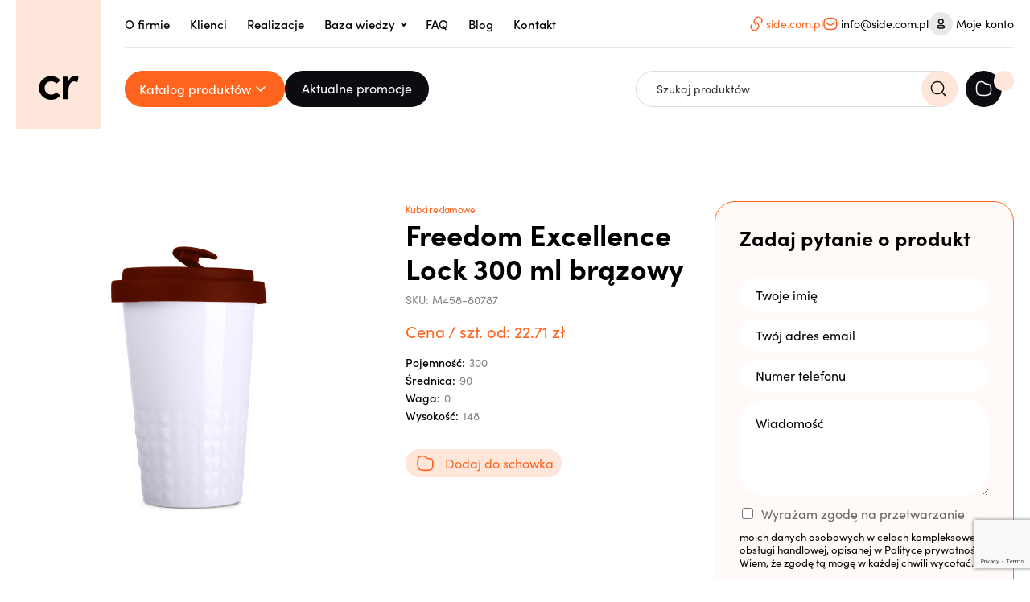

--- FILE ---
content_type: text/html; charset=UTF-8
request_url: https://ceramika-reklamowa.com.pl/p/freedom-excellence-lock-300-ml-brazowy/
body_size: 42058
content:
<!DOCTYPE html>
<html lang="pl-PL" prefix="og: https://ogp.me/ns#" >
<head>
<meta charset="UTF-8">
<meta name="viewport" content="width=device-width, initial-scale=1.0">
<!-- WP_HEAD() START -->
<script id='script-6832496d4eebe-js' type='text/javascript'>
window.onload = function () {
	const menutoggle = document.querySelector('.toggle');
	const mobilemenu = document.querySelector('.mobile-menu__off-canvas');
	const mobilemenubd = document.querySelector('.mobile-menu__off-canvas--backdrop');

	if (menutoggle) {
		menutoggle.onclick = function () {
			menutoggle.classList.toggle('active');
			mobilemenu.classList.toggle('active');
			mobilemenubd.classList.toggle('active');
		};
	}

	if (mobilemenubd) {
		mobilemenubd.addEventListener('click', function () {
			if (menutoggle.classList.contains('active')) {
				menutoggle.classList.remove('active');
				mobilemenu.classList.remove('active');
				mobilemenubd.classList.remove('active');
			}
		});
	}
};

</script>
<link rel="preload" as="style" href="https://use.typekit.net/pqm8tdv.css">
<link rel="stylesheet" href="https://use.typekit.net/pqm8tdv.css">
	<style>img:is([sizes="auto" i], [sizes^="auto," i]) { contain-intrinsic-size: 3000px 1500px }</style>
	<script id="cookieyes" type="text/javascript" src="https://cdn-cookieyes.com/client_data/cf4e2290006759c509732612f6948165/script.js"></script>
<!-- Google Tag Manager for WordPress by gtm4wp.com -->
<script data-cfasync="false" data-pagespeed-no-defer>
	var gtm4wp_datalayer_name = "dataLayer";
	var dataLayer = dataLayer || [];
</script>
<!-- End Google Tag Manager for WordPress by gtm4wp.com -->
<!-- Google Tag Manager by PYS -->
    <script data-cfasync="false" data-pagespeed-no-defer>
	    window.dataLayerPYS = window.dataLayerPYS || [];
	</script>
<!-- End Google Tag Manager by PYS -->
<!-- Search Engine Optimization by Rank Math - https://rankmath.com/ -->
<title>Freedom Excellence Lock 300 ml brązowy - Ceramika Reklamowa</title>
<meta name="description" content="Freedom Excellence Lock 300 ml brązowy (Kubki reklamowe) już od 28.26 zł przy zamówieniu od 24 sztuk. Nowość na rynku ceramiki reklamowej. Subtelne"/>
<meta name="robots" content="follow, index, max-snippet:-1, max-video-preview:-1, max-image-preview:large"/>
<link rel="canonical" href="https://ceramika-reklamowa.com.pl/p/freedom-excellence-lock-300-ml-brazowy/" />
<meta property="og:locale" content="pl_PL" />
<meta property="og:type" content="product" />
<meta property="og:title" content="Freedom Excellence Lock 300 ml brązowy - Ceramika Reklamowa" />
<meta property="og:description" content="Freedom Excellence Lock 300 ml brązowy (Kubki reklamowe) już od 28.26 zł przy zamówieniu od 24 sztuk. Nowość na rynku ceramiki reklamowej. Subtelne" />
<meta property="og:url" content="https://ceramika-reklamowa.com.pl/p/freedom-excellence-lock-300-ml-brazowy/" />
<meta property="og:site_name" content="Ceramika Reklamowa" />
<meta property="og:updated_time" content="2025-02-07T15:17:58+01:00" />
<meta property="og:image" content="https://ceramika-reklamowa.com.pl/wp-content/uploads/2023/09/1683201899_2191_20_3862-1024x1024.jpg" />
<meta property="og:image:secure_url" content="https://ceramika-reklamowa.com.pl/wp-content/uploads/2023/09/1683201899_2191_20_3862-1024x1024.jpg" />
<meta property="og:image:width" content="1024" />
<meta property="og:image:height" content="1024" />
<meta property="og:image:alt" content="Freedom Excellence Lock 300 ml brązowy" />
<meta property="og:image:type" content="image/jpeg" />
<meta property="product:price:amount" content="28.26" />
<meta property="product:price:currency" content="PLN" />
<meta property="product:availability" content="instock" />
<meta name="twitter:card" content="summary_large_image" />
<meta name="twitter:title" content="Freedom Excellence Lock 300 ml brązowy - Ceramika Reklamowa" />
<meta name="twitter:description" content="Freedom Excellence Lock 300 ml brązowy (Kubki reklamowe) już od 28.26 zł przy zamówieniu od 24 sztuk. Nowość na rynku ceramiki reklamowej. Subtelne" />
<meta name="twitter:image" content="https://ceramika-reklamowa.com.pl/wp-content/uploads/2023/09/1683201899_2191_20_3862-1024x1024.jpg" />
<meta name="twitter:label1" content="Price" />
<meta name="twitter:data1" content="28,26&nbsp;&#122;&#322;" />
<meta name="twitter:label2" content="Availability" />
<meta name="twitter:data2" content="1 in stock" />
<script type="application/ld+json" class="rank-math-schema">{"@context":"https://schema.org","@graph":[{"@type":"Place","@id":"https://ceramika-reklamowa.com.pl/#place","geo":{"@type":"GeoCoordinates","latitude":"52.3833982833905","longitude":" 21.143227631324926"},"hasMap":"https://www.google.com/maps/search/?api=1&amp;query=52.3833982833905, 21.143227631324926","address":{"@type":"PostalAddress","streetAddress":"ul. Czes\u0142awa Mi\u0142osza 9/2","addressLocality":"S\u0142upno k / Warszawy","addressRegion":"(Gmina Radzymin)","postalCode":"05-250"}},{"@type":"Organization","@id":"https://ceramika-reklamowa.com.pl/#organization","name":"Ceramika Reklamowa","url":"https://ceramika-reklamowa.com.pl","email":"info@side.com.pl","address":{"@type":"PostalAddress","streetAddress":"ul. Czes\u0142awa Mi\u0142osza 9/2","addressLocality":"S\u0142upno k / Warszawy","addressRegion":"(Gmina Radzymin)","postalCode":"05-250"},"logo":{"@type":"ImageObject","@id":"https://ceramika-reklamowa.com.pl/#logo","url":"https://ceramika-reklamowa.com.pl/wp-content/uploads/2023/01/cropped-ceramika-reklamowa-fav.png","contentUrl":"https://ceramika-reklamowa.com.pl/wp-content/uploads/2023/01/cropped-ceramika-reklamowa-fav.png","caption":"Ceramika Reklamowa","inLanguage":"pl-PL","width":"512","height":"512"},"contactPoint":[{"@type":"ContactPoint","telephone":"+48 575 001 453","contactType":"customer support"},{"@type":"ContactPoint","telephone":"+48 530 001 451","contactType":"customer support"},{"@type":"ContactPoint","telephone":"+48 578 110 123","contactType":"customer support"},{"@type":"ContactPoint","telephone":"+48 731 805 600","contactType":"customer support"}],"location":{"@id":"https://ceramika-reklamowa.com.pl/#place"}},{"@type":"WebSite","@id":"https://ceramika-reklamowa.com.pl/#website","url":"https://ceramika-reklamowa.com.pl","name":"Ceramika Reklamowa","publisher":{"@id":"https://ceramika-reklamowa.com.pl/#organization"},"inLanguage":"pl-PL"},{"@type":"ImageObject","@id":"https://ceramika-reklamowa.com.pl/wp-content/uploads/2023/09/1683201899_2191_20_3862.jpg","url":"https://ceramika-reklamowa.com.pl/wp-content/uploads/2023/09/1683201899_2191_20_3862.jpg","width":"2431","height":"2431","inLanguage":"pl-PL"},{"@type":"BreadcrumbList","@id":"https://ceramika-reklamowa.com.pl/p/freedom-excellence-lock-300-ml-brazowy/#breadcrumb","itemListElement":[{"@type":"ListItem","position":"1","item":{"@id":"https://ceramika-reklamowa.com.pl","name":"Strona g\u0142\u00f3wna"}},{"@type":"ListItem","position":"2","item":{"@id":"https://ceramika-reklamowa.com.pl/p/freedom-excellence-lock-300-ml-brazowy/","name":"Freedom Excellence Lock 300 ml br\u0105zowy"}}]},{"@type":"ItemPage","@id":"https://ceramika-reklamowa.com.pl/p/freedom-excellence-lock-300-ml-brazowy/#webpage","url":"https://ceramika-reklamowa.com.pl/p/freedom-excellence-lock-300-ml-brazowy/","name":"Freedom Excellence Lock 300 ml br\u0105zowy - Ceramika Reklamowa","datePublished":"2023-09-17T18:51:28+01:00","dateModified":"2025-02-07T15:17:58+01:00","isPartOf":{"@id":"https://ceramika-reklamowa.com.pl/#website"},"primaryImageOfPage":{"@id":"https://ceramika-reklamowa.com.pl/wp-content/uploads/2023/09/1683201899_2191_20_3862.jpg"},"inLanguage":"pl-PL","breadcrumb":{"@id":"https://ceramika-reklamowa.com.pl/p/freedom-excellence-lock-300-ml-brazowy/#breadcrumb"}},{"@type":"Product","name":"Freedom Excellence Lock 300 ml br\u0105zowy - Ceramika Reklamowa","description":"Freedom Excellence Lock 300 ml br\u0105zowy (Kubki reklamowe) ju\u017c od 28.26 z\u0142 przy zam\u00f3wieniu od 24 sztuk. Nowo\u015b\u0107 na rynku ceramiki reklamowej. Subtelne wyko\u0144czenie dolnej cz\u0119\u015bci kubka w formie symetrycznych wypustek. Porcelanowy kubek dwu\u015bcienny, zapewniaj\u0105cy doskona\u0142\u0105 izolacj\u0119 ciep\u0142a. Wyj\u0105tkowo szczelna przykrywka. Model dla aktywnych.","sku":"M458-80787","category":"Kubki reklamowe","mainEntityOfPage":{"@id":"https://ceramika-reklamowa.com.pl/p/freedom-excellence-lock-300-ml-brazowy/#webpage"},"image":[{"@type":"ImageObject","url":"https://ceramika-reklamowa.com.pl/wp-content/uploads/2023/09/1683201899_2191_20_3862.jpg","height":"2431","width":"2431"},{"@type":"ImageObject","url":"https://ceramika-reklamowa.com.pl/wp-content/uploads/2023/09/1683201900_7565_20_3862.jpg","height":"2431","width":"2431"},{"@type":"ImageObject","url":"https://ceramika-reklamowa.com.pl/wp-content/uploads/2023/09/1684411304_2326_14_3862.jpg","height":"2431","width":"2431"}],"offers":{"@type":"Offer","price":"28.26","priceCurrency":"PLN","priceValidUntil":"2027-12-31","availability":"https://schema.org/InStock","itemCondition":"NewCondition","url":"https://ceramika-reklamowa.com.pl/p/freedom-excellence-lock-300-ml-brazowy/","seller":{"@type":"Organization","@id":"https://ceramika-reklamowa.com.pl/","name":"Ceramika Reklamowa","url":"https://ceramika-reklamowa.com.pl","logo":"https://ceramika-reklamowa.com.pl/wp-content/uploads/2023/01/cropped-ceramika-reklamowa-fav.png"}},"@id":"https://ceramika-reklamowa.com.pl/p/freedom-excellence-lock-300-ml-brazowy/#richSnippet"}]}</script>
<!-- /Rank Math WordPress SEO plugin -->

<script type='application/javascript' id='pys-version-script'>console.log('PixelYourSite PRO version 12.3.5.1');</script>
<link rel="alternate" type="application/rss+xml" title="Ceramika Reklamowa &raquo; Kanał z wpisami" href="https://ceramika-reklamowa.com.pl/feed/" />
<link rel="alternate" type="application/rss+xml" title="Ceramika Reklamowa &raquo; Kanał z komentarzami" href="https://ceramika-reklamowa.com.pl/comments/feed/" />
<link rel="alternate" type="application/rss+xml" title="Ceramika Reklamowa &raquo; Freedom Excellence Lock 300 ml brązowy Kanał z komentarzami" href="https://ceramika-reklamowa.com.pl/p/freedom-excellence-lock-300-ml-brazowy/feed/" />
<style id='wp-block-library-inline-css'>
:root{--wp-admin-theme-color:#007cba;--wp-admin-theme-color--rgb:0,124,186;--wp-admin-theme-color-darker-10:#006ba1;--wp-admin-theme-color-darker-10--rgb:0,107,161;--wp-admin-theme-color-darker-20:#005a87;--wp-admin-theme-color-darker-20--rgb:0,90,135;--wp-admin-border-width-focus:2px;--wp-block-synced-color:#7a00df;--wp-block-synced-color--rgb:122,0,223;--wp-bound-block-color:var(--wp-block-synced-color)}@media (min-resolution:192dpi){:root{--wp-admin-border-width-focus:1.5px}}.wp-element-button{cursor:pointer}:root{--wp--preset--font-size--normal:16px;--wp--preset--font-size--huge:42px}:root .has-very-light-gray-background-color{background-color:#eee}:root .has-very-dark-gray-background-color{background-color:#313131}:root .has-very-light-gray-color{color:#eee}:root .has-very-dark-gray-color{color:#313131}:root .has-vivid-green-cyan-to-vivid-cyan-blue-gradient-background{background:linear-gradient(135deg,#00d084,#0693e3)}:root .has-purple-crush-gradient-background{background:linear-gradient(135deg,#34e2e4,#4721fb 50%,#ab1dfe)}:root .has-hazy-dawn-gradient-background{background:linear-gradient(135deg,#faaca8,#dad0ec)}:root .has-subdued-olive-gradient-background{background:linear-gradient(135deg,#fafae1,#67a671)}:root .has-atomic-cream-gradient-background{background:linear-gradient(135deg,#fdd79a,#004a59)}:root .has-nightshade-gradient-background{background:linear-gradient(135deg,#330968,#31cdcf)}:root .has-midnight-gradient-background{background:linear-gradient(135deg,#020381,#2874fc)}.has-regular-font-size{font-size:1em}.has-larger-font-size{font-size:2.625em}.has-normal-font-size{font-size:var(--wp--preset--font-size--normal)}.has-huge-font-size{font-size:var(--wp--preset--font-size--huge)}.has-text-align-center{text-align:center}.has-text-align-left{text-align:left}.has-text-align-right{text-align:right}#end-resizable-editor-section{display:none}.aligncenter{clear:both}.items-justified-left{justify-content:flex-start}.items-justified-center{justify-content:center}.items-justified-right{justify-content:flex-end}.items-justified-space-between{justify-content:space-between}.screen-reader-text{border:0;clip:rect(1px,1px,1px,1px);clip-path:inset(50%);height:1px;margin:-1px;overflow:hidden;padding:0;position:absolute;width:1px;word-wrap:normal!important}.screen-reader-text:focus{background-color:#ddd;clip:auto!important;clip-path:none;color:#444;display:block;font-size:1em;height:auto;left:5px;line-height:normal;padding:15px 23px 14px;text-decoration:none;top:5px;width:auto;z-index:100000}html :where(.has-border-color){border-style:solid}html :where([style*=border-top-color]){border-top-style:solid}html :where([style*=border-right-color]){border-right-style:solid}html :where([style*=border-bottom-color]){border-bottom-style:solid}html :where([style*=border-left-color]){border-left-style:solid}html :where([style*=border-width]){border-style:solid}html :where([style*=border-top-width]){border-top-style:solid}html :where([style*=border-right-width]){border-right-style:solid}html :where([style*=border-bottom-width]){border-bottom-style:solid}html :where([style*=border-left-width]){border-left-style:solid}html :where(img[class*=wp-image-]){height:auto;max-width:100%}:where(figure){margin:0 0 1em}html :where(.is-position-sticky){--wp-admin--admin-bar--position-offset:var(--wp-admin--admin-bar--height,0px)}@media screen and (max-width:600px){html :where(.is-position-sticky){--wp-admin--admin-bar--position-offset:0px}}
</style>
<style id='classic-theme-styles-inline-css'>
/*! This file is auto-generated */
.wp-block-button__link{color:#fff;background-color:#32373c;border-radius:9999px;box-shadow:none;text-decoration:none;padding:calc(.667em + 2px) calc(1.333em + 2px);font-size:1.125em}.wp-block-file__button{background:#32373c;color:#fff;text-decoration:none}
</style>
<style id='global-styles-inline-css'>
:root{--wp--preset--aspect-ratio--square: 1;--wp--preset--aspect-ratio--4-3: 4/3;--wp--preset--aspect-ratio--3-4: 3/4;--wp--preset--aspect-ratio--3-2: 3/2;--wp--preset--aspect-ratio--2-3: 2/3;--wp--preset--aspect-ratio--16-9: 16/9;--wp--preset--aspect-ratio--9-16: 9/16;--wp--preset--color--black: #000000;--wp--preset--color--cyan-bluish-gray: #abb8c3;--wp--preset--color--white: #ffffff;--wp--preset--color--pale-pink: #f78da7;--wp--preset--color--vivid-red: #cf2e2e;--wp--preset--color--luminous-vivid-orange: #ff6900;--wp--preset--color--luminous-vivid-amber: #fcb900;--wp--preset--color--light-green-cyan: #7bdcb5;--wp--preset--color--vivid-green-cyan: #00d084;--wp--preset--color--pale-cyan-blue: #8ed1fc;--wp--preset--color--vivid-cyan-blue: #0693e3;--wp--preset--color--vivid-purple: #9b51e0;--wp--preset--color--foreground: #000000;--wp--preset--color--background: #ffffff;--wp--preset--color--primary: #1a4548;--wp--preset--color--secondary: #ffe2c7;--wp--preset--color--tertiary: #F6F6F6;--wp--preset--gradient--vivid-cyan-blue-to-vivid-purple: linear-gradient(135deg,rgba(6,147,227,1) 0%,rgb(155,81,224) 100%);--wp--preset--gradient--light-green-cyan-to-vivid-green-cyan: linear-gradient(135deg,rgb(122,220,180) 0%,rgb(0,208,130) 100%);--wp--preset--gradient--luminous-vivid-amber-to-luminous-vivid-orange: linear-gradient(135deg,rgba(252,185,0,1) 0%,rgba(255,105,0,1) 100%);--wp--preset--gradient--luminous-vivid-orange-to-vivid-red: linear-gradient(135deg,rgba(255,105,0,1) 0%,rgb(207,46,46) 100%);--wp--preset--gradient--very-light-gray-to-cyan-bluish-gray: linear-gradient(135deg,rgb(238,238,238) 0%,rgb(169,184,195) 100%);--wp--preset--gradient--cool-to-warm-spectrum: linear-gradient(135deg,rgb(74,234,220) 0%,rgb(151,120,209) 20%,rgb(207,42,186) 40%,rgb(238,44,130) 60%,rgb(251,105,98) 80%,rgb(254,248,76) 100%);--wp--preset--gradient--blush-light-purple: linear-gradient(135deg,rgb(255,206,236) 0%,rgb(152,150,240) 100%);--wp--preset--gradient--blush-bordeaux: linear-gradient(135deg,rgb(254,205,165) 0%,rgb(254,45,45) 50%,rgb(107,0,62) 100%);--wp--preset--gradient--luminous-dusk: linear-gradient(135deg,rgb(255,203,112) 0%,rgb(199,81,192) 50%,rgb(65,88,208) 100%);--wp--preset--gradient--pale-ocean: linear-gradient(135deg,rgb(255,245,203) 0%,rgb(182,227,212) 50%,rgb(51,167,181) 100%);--wp--preset--gradient--electric-grass: linear-gradient(135deg,rgb(202,248,128) 0%,rgb(113,206,126) 100%);--wp--preset--gradient--midnight: linear-gradient(135deg,rgb(2,3,129) 0%,rgb(40,116,252) 100%);--wp--preset--gradient--vertical-secondary-to-tertiary: linear-gradient(to bottom,var(--wp--preset--color--secondary) 0%,var(--wp--preset--color--tertiary) 100%);--wp--preset--gradient--vertical-secondary-to-background: linear-gradient(to bottom,var(--wp--preset--color--secondary) 0%,var(--wp--preset--color--background) 100%);--wp--preset--gradient--vertical-tertiary-to-background: linear-gradient(to bottom,var(--wp--preset--color--tertiary) 0%,var(--wp--preset--color--background) 100%);--wp--preset--gradient--diagonal-primary-to-foreground: linear-gradient(to bottom right,var(--wp--preset--color--primary) 0%,var(--wp--preset--color--foreground) 100%);--wp--preset--gradient--diagonal-secondary-to-background: linear-gradient(to bottom right,var(--wp--preset--color--secondary) 50%,var(--wp--preset--color--background) 50%);--wp--preset--gradient--diagonal-background-to-secondary: linear-gradient(to bottom right,var(--wp--preset--color--background) 50%,var(--wp--preset--color--secondary) 50%);--wp--preset--gradient--diagonal-tertiary-to-background: linear-gradient(to bottom right,var(--wp--preset--color--tertiary) 50%,var(--wp--preset--color--background) 50%);--wp--preset--gradient--diagonal-background-to-tertiary: linear-gradient(to bottom right,var(--wp--preset--color--background) 50%,var(--wp--preset--color--tertiary) 50%);--wp--preset--font-size--small: 1rem;--wp--preset--font-size--medium: 1.125rem;--wp--preset--font-size--large: 1.75rem;--wp--preset--font-size--x-large: clamp(1.75rem, 3vw, 2.25rem);--wp--preset--font-family--system-font: -apple-system,BlinkMacSystemFont,"Segoe UI",Roboto,Oxygen-Sans,Ubuntu,Cantarell,"Helvetica Neue",sans-serif;--wp--preset--font-family--source-serif-pro: "Source Serif Pro", serif;--wp--preset--spacing--20: 0.44rem;--wp--preset--spacing--30: 0.67rem;--wp--preset--spacing--40: 1rem;--wp--preset--spacing--50: 1.5rem;--wp--preset--spacing--60: 2.25rem;--wp--preset--spacing--70: 3.38rem;--wp--preset--spacing--80: 5.06rem;--wp--preset--shadow--natural: 6px 6px 9px rgba(0, 0, 0, 0.2);--wp--preset--shadow--deep: 12px 12px 50px rgba(0, 0, 0, 0.4);--wp--preset--shadow--sharp: 6px 6px 0px rgba(0, 0, 0, 0.2);--wp--preset--shadow--outlined: 6px 6px 0px -3px rgba(255, 255, 255, 1), 6px 6px rgba(0, 0, 0, 1);--wp--preset--shadow--crisp: 6px 6px 0px rgba(0, 0, 0, 1);--wp--custom--spacing--small: max(1.25rem, 5vw);--wp--custom--spacing--medium: clamp(2rem, 8vw, calc(4 * var(--wp--style--block-gap)));--wp--custom--spacing--large: clamp(4rem, 10vw, 8rem);--wp--custom--spacing--outer: var(--wp--custom--spacing--small, 1.25rem);--wp--custom--typography--font-size--huge: clamp(2.25rem, 4vw, 2.75rem);--wp--custom--typography--font-size--gigantic: clamp(2.75rem, 6vw, 3.25rem);--wp--custom--typography--font-size--colossal: clamp(3.25rem, 8vw, 6.25rem);--wp--custom--typography--line-height--tiny: 1.15;--wp--custom--typography--line-height--small: 1.2;--wp--custom--typography--line-height--medium: 1.4;--wp--custom--typography--line-height--normal: 1.6;}:root :where(.is-layout-flow) > :first-child{margin-block-start: 0;}:root :where(.is-layout-flow) > :last-child{margin-block-end: 0;}:root :where(.is-layout-flow) > *{margin-block-start: 1.5rem;margin-block-end: 0;}:root :where(.is-layout-constrained) > :first-child{margin-block-start: 0;}:root :where(.is-layout-constrained) > :last-child{margin-block-end: 0;}:root :where(.is-layout-constrained) > *{margin-block-start: 1.5rem;margin-block-end: 0;}:root :where(.is-layout-flex){gap: 1.5rem;}:root :where(.is-layout-grid){gap: 1.5rem;}body .is-layout-flex{display: flex;}.is-layout-flex{flex-wrap: wrap;align-items: center;}.is-layout-flex > :is(*, div){margin: 0;}body .is-layout-grid{display: grid;}.is-layout-grid > :is(*, div){margin: 0;}.has-black-color{color: var(--wp--preset--color--black) !important;}.has-cyan-bluish-gray-color{color: var(--wp--preset--color--cyan-bluish-gray) !important;}.has-white-color{color: var(--wp--preset--color--white) !important;}.has-pale-pink-color{color: var(--wp--preset--color--pale-pink) !important;}.has-vivid-red-color{color: var(--wp--preset--color--vivid-red) !important;}.has-luminous-vivid-orange-color{color: var(--wp--preset--color--luminous-vivid-orange) !important;}.has-luminous-vivid-amber-color{color: var(--wp--preset--color--luminous-vivid-amber) !important;}.has-light-green-cyan-color{color: var(--wp--preset--color--light-green-cyan) !important;}.has-vivid-green-cyan-color{color: var(--wp--preset--color--vivid-green-cyan) !important;}.has-pale-cyan-blue-color{color: var(--wp--preset--color--pale-cyan-blue) !important;}.has-vivid-cyan-blue-color{color: var(--wp--preset--color--vivid-cyan-blue) !important;}.has-vivid-purple-color{color: var(--wp--preset--color--vivid-purple) !important;}.has-black-background-color{background-color: var(--wp--preset--color--black) !important;}.has-cyan-bluish-gray-background-color{background-color: var(--wp--preset--color--cyan-bluish-gray) !important;}.has-white-background-color{background-color: var(--wp--preset--color--white) !important;}.has-pale-pink-background-color{background-color: var(--wp--preset--color--pale-pink) !important;}.has-vivid-red-background-color{background-color: var(--wp--preset--color--vivid-red) !important;}.has-luminous-vivid-orange-background-color{background-color: var(--wp--preset--color--luminous-vivid-orange) !important;}.has-luminous-vivid-amber-background-color{background-color: var(--wp--preset--color--luminous-vivid-amber) !important;}.has-light-green-cyan-background-color{background-color: var(--wp--preset--color--light-green-cyan) !important;}.has-vivid-green-cyan-background-color{background-color: var(--wp--preset--color--vivid-green-cyan) !important;}.has-pale-cyan-blue-background-color{background-color: var(--wp--preset--color--pale-cyan-blue) !important;}.has-vivid-cyan-blue-background-color{background-color: var(--wp--preset--color--vivid-cyan-blue) !important;}.has-vivid-purple-background-color{background-color: var(--wp--preset--color--vivid-purple) !important;}.has-black-border-color{border-color: var(--wp--preset--color--black) !important;}.has-cyan-bluish-gray-border-color{border-color: var(--wp--preset--color--cyan-bluish-gray) !important;}.has-white-border-color{border-color: var(--wp--preset--color--white) !important;}.has-pale-pink-border-color{border-color: var(--wp--preset--color--pale-pink) !important;}.has-vivid-red-border-color{border-color: var(--wp--preset--color--vivid-red) !important;}.has-luminous-vivid-orange-border-color{border-color: var(--wp--preset--color--luminous-vivid-orange) !important;}.has-luminous-vivid-amber-border-color{border-color: var(--wp--preset--color--luminous-vivid-amber) !important;}.has-light-green-cyan-border-color{border-color: var(--wp--preset--color--light-green-cyan) !important;}.has-vivid-green-cyan-border-color{border-color: var(--wp--preset--color--vivid-green-cyan) !important;}.has-pale-cyan-blue-border-color{border-color: var(--wp--preset--color--pale-cyan-blue) !important;}.has-vivid-cyan-blue-border-color{border-color: var(--wp--preset--color--vivid-cyan-blue) !important;}.has-vivid-purple-border-color{border-color: var(--wp--preset--color--vivid-purple) !important;}.has-vivid-cyan-blue-to-vivid-purple-gradient-background{background: var(--wp--preset--gradient--vivid-cyan-blue-to-vivid-purple) !important;}.has-light-green-cyan-to-vivid-green-cyan-gradient-background{background: var(--wp--preset--gradient--light-green-cyan-to-vivid-green-cyan) !important;}.has-luminous-vivid-amber-to-luminous-vivid-orange-gradient-background{background: var(--wp--preset--gradient--luminous-vivid-amber-to-luminous-vivid-orange) !important;}.has-luminous-vivid-orange-to-vivid-red-gradient-background{background: var(--wp--preset--gradient--luminous-vivid-orange-to-vivid-red) !important;}.has-very-light-gray-to-cyan-bluish-gray-gradient-background{background: var(--wp--preset--gradient--very-light-gray-to-cyan-bluish-gray) !important;}.has-cool-to-warm-spectrum-gradient-background{background: var(--wp--preset--gradient--cool-to-warm-spectrum) !important;}.has-blush-light-purple-gradient-background{background: var(--wp--preset--gradient--blush-light-purple) !important;}.has-blush-bordeaux-gradient-background{background: var(--wp--preset--gradient--blush-bordeaux) !important;}.has-luminous-dusk-gradient-background{background: var(--wp--preset--gradient--luminous-dusk) !important;}.has-pale-ocean-gradient-background{background: var(--wp--preset--gradient--pale-ocean) !important;}.has-electric-grass-gradient-background{background: var(--wp--preset--gradient--electric-grass) !important;}.has-midnight-gradient-background{background: var(--wp--preset--gradient--midnight) !important;}.has-small-font-size{font-size: var(--wp--preset--font-size--small) !important;}.has-medium-font-size{font-size: var(--wp--preset--font-size--medium) !important;}.has-large-font-size{font-size: var(--wp--preset--font-size--large) !important;}.has-x-large-font-size{font-size: var(--wp--preset--font-size--x-large) !important;}.cky-box-bottom-left {
	bottom: 50% !important;
	left: 50% !important;
	transform: translate(-50%, 50%) !important;
}

.cky-consent-container {
	width: 600px !important;
}

.cky-hide.cky-overlay{
	display: flex!important;
	z-index: 9999!important;
	opacity: .8!important;
}
body:has(.cky-consent-container.cky-hide) .cky-hide.cky-overlay {
	display: none!important;
}
</style>
<style id='wp-block-template-skip-link-inline-css'>

		.skip-link.screen-reader-text {
			border: 0;
			clip: rect(1px,1px,1px,1px);
			clip-path: inset(50%);
			height: 1px;
			margin: -1px;
			overflow: hidden;
			padding: 0;
			position: absolute !important;
			width: 1px;
			word-wrap: normal !important;
		}

		.skip-link.screen-reader-text:focus {
			background-color: #eee;
			clip: auto !important;
			clip-path: none;
			color: #444;
			display: block;
			font-size: 1em;
			height: auto;
			left: 5px;
			line-height: normal;
			padding: 15px 23px 14px;
			text-decoration: none;
			top: 5px;
			width: auto;
			z-index: 100000;
		}
</style>
<link rel='stylesheet' id='oxygen-css' href='https://ceramika-reklamowa.com.pl/wp-content/plugins/oxygen/component-framework/oxygen.css?ver=4.4' media='all' />
<link rel='stylesheet' id='photoswipe-css' href='https://ceramika-reklamowa.com.pl/wp-content/plugins/woocommerce/assets/css/photoswipe/photoswipe.min.css?ver=8.0.2' media='all' />
<link rel='stylesheet' id='photoswipe-default-skin-css' href='https://ceramika-reklamowa.com.pl/wp-content/plugins/woocommerce/assets/css/photoswipe/default-skin/default-skin.min.css?ver=8.0.2' media='all' />
<link rel='stylesheet' id='woocommerce-layout-css' href='https://ceramika-reklamowa.com.pl/wp-content/plugins/woocommerce/assets/css/woocommerce-layout.css?ver=8.0.2' media='all' />
<link rel='stylesheet' id='woocommerce-smallscreen-css' href='https://ceramika-reklamowa.com.pl/wp-content/plugins/woocommerce/assets/css/woocommerce-smallscreen.css?ver=8.0.2' media='only screen and (max-width: 768px)' />
<link rel='stylesheet' id='woocommerce-general-css' href='https://ceramika-reklamowa.com.pl/wp-content/plugins/woocommerce/assets/css/woocommerce.css?ver=8.0.2' media='all' />
<link rel='stylesheet' id='woocommerce-blocktheme-css' href='https://ceramika-reklamowa.com.pl/wp-content/plugins/woocommerce/assets/css/woocommerce-blocktheme.css?ver=8.0.2' media='all' />
<style id='woocommerce-inline-inline-css'>
.woocommerce form .form-row .required { visibility: visible; }
</style>
<link rel='stylesheet' id='aws-pro-style-css' href='https://ceramika-reklamowa.com.pl/wp-content/plugins/advanced-woo-search-pro/assets/css/common.min.css?ver=pro2.65' media='all' />
<style id='wpgb-head-inline-css'>
.wp-grid-builder:not(.wpgb-template),.wpgb-facet{opacity:0.01}.wpgb-facet fieldset{margin:0;padding:0;border:none;outline:none;box-shadow:none}.wpgb-facet fieldset:last-child{margin-bottom:40px;}.wpgb-facet fieldset legend.wpgb-sr-only{height:1px;width:1px}
</style>
<link rel='preload' as='font' type='font/woff2' crossorigin='anonymous' id='tinvwl-webfont-font-css' href='https://ceramika-reklamowa.com.pl/wp-content/plugins/ti-woocommerce-wishlist/assets/fonts/tinvwl-webfont.woff2?ver=xu2uyi' media='all' />
<link rel='stylesheet' id='tinvwl-webfont-css' href='https://ceramika-reklamowa.com.pl/wp-content/plugins/ti-woocommerce-wishlist/assets/css/webfont.min.css?ver=2.7.4' media='all' />
<link rel='stylesheet' id='tinvwl-css' href='https://ceramika-reklamowa.com.pl/wp-content/plugins/ti-woocommerce-wishlist/assets/css/public.min.css?ver=2.7.4' media='all' />
<script id="jquery-core-js-extra">
var pysTikTokRest = {"restApiUrl":"https:\/\/ceramika-reklamowa.com.pl\/wp-json\/pys-tiktok\/v1\/event","debug":""};
var pysFacebookRest = {"restApiUrl":"https:\/\/ceramika-reklamowa.com.pl\/wp-json\/pys-facebook\/v1\/event","debug":""};
</script>
<script src="https://ceramika-reklamowa.com.pl/wp-includes/js/jquery/jquery.min.js?ver=3.7.1" id="jquery-core-js"></script>
<script src="https://ceramika-reklamowa.com.pl/wp-content/plugins/pixelyoursite-pro/dist/scripts/jquery.bind-first-0.2.3.min.js" id="jquery-bind-first-js"></script>
<script src="https://ceramika-reklamowa.com.pl/wp-content/plugins/pixelyoursite-pro/dist/scripts/js.cookie-2.1.3.min.js?ver=2.1.3" id="js-cookie-pys-js"></script>
<script src="https://ceramika-reklamowa.com.pl/wp-content/plugins/pixelyoursite-pro/dist/scripts/sha256.js?ver=0.11.0" id="js-sha256-js"></script>
<script src="https://ceramika-reklamowa.com.pl/wp-content/plugins/pixelyoursite-pro/dist/scripts/tld.min.js?ver=2.3.1" id="js-tld-js"></script>
<script id="pys-js-extra">
var pysOptions = {"staticEvents":{"ga":{"woo_view_content":[{"delay":0,"type":"static","unify":true,"trackingIds":["G-YPVPSDYV60","AW-1063449481"],"name":"view_item","eventID":"10245592-aefa-4e97-bd20-193b4bc931dd","params":{"items":[{"item_id":"12259","item_name":"Freedom Excellence Lock 300 ml br\u0105zowy","quantity":1,"price":"28.26","affiliation":"Ceramika Reklamowa","item_category":"Kubki reklamowe","id":"12259","google_business_vertical":"retail"}],"currency":"PLN","ecomm_prodid":"12259","ecomm_pagetype":"product","ecomm_totalvalue":"28.26","event_category":"ecommerce","value":"28.26","page_title":"Freedom Excellence Lock 300 ml br\u0105zowy","post_type":"product","post_id":12259,"plugin":"PixelYourSite","event_url":"ceramika-reklamowa.com.pl\/p\/freedom-excellence-lock-300-ml-brazowy\/","user_role":"guest"},"e_id":"woo_view_content","ids":[],"hasTimeWindow":false,"timeWindow":0,"woo_order":"","edd_order":""}]},"google_ads":{"woo_view_content":[{"delay":0,"type":"static","conversion_ids":["AW-1063449481"],"name":"view_item","ids":["AW-1063449481"],"eventID":"10245592-aefa-4e97-bd20-193b4bc931dd","params":{"ecomm_prodid":"12259","ecomm_pagetype":"product","event_category":"ecommerce","currency":"PLN","items":[{"id":"12259","google_business_vertical":"retail"}],"value":"28.26","page_title":"Freedom Excellence Lock 300 ml br\u0105zowy","post_type":"product","post_id":12259,"plugin":"PixelYourSite","event_url":"ceramika-reklamowa.com.pl\/p\/freedom-excellence-lock-300-ml-brazowy\/","user_role":"guest"},"e_id":"woo_view_content","hasTimeWindow":false,"timeWindow":0,"woo_order":"","edd_order":""}],"init_event":[{"delay":0,"type":"static","conversion_ids":["AW-1063449481"],"name":"page_view","eventID":"5b74cdf9-dee3-4bf0-9e00-233ec117bc74","params":{"page_title":"Freedom Excellence Lock 300 ml br\u0105zowy","post_type":"product","post_id":12259,"plugin":"PixelYourSite","event_url":"ceramika-reklamowa.com.pl\/p\/freedom-excellence-lock-300-ml-brazowy\/","user_role":"guest"},"e_id":"init_event","ids":[],"hasTimeWindow":false,"timeWindow":0,"woo_order":"","edd_order":""}]}},"dynamicEvents":{"woo_select_content_single":{"9390":{"ga":{"delay":0,"type":"dyn","name":"select_item","trackingIds":["G-YPVPSDYV60"],"eventID":"076c7e63-cd6d-4b19-8c63-cfb0cdacedff","params":{"items":[{"id":"9390","name":"Ilona Premium bia\u0142y","quantity":1,"price":"9.87","item_list_name":"Related Products","item_list_id":"related_products","affiliation":"Ceramika Reklamowa","item_category":"Kubki reklamowe"}],"event_category":"ecommerce","content_type":"product","page_title":"Freedom Excellence Lock 300 ml br\u0105zowy","post_type":"product","post_id":12259,"plugin":"PixelYourSite","event_url":"ceramika-reklamowa.com.pl\/p\/freedom-excellence-lock-300-ml-brazowy\/","user_role":"guest"},"e_id":"woo_select_content_single","ids":[],"hasTimeWindow":false,"timeWindow":0,"woo_order":"","edd_order":""}},"9388":{"ga":{"delay":0,"type":"dyn","name":"select_item","trackingIds":["G-YPVPSDYV60"],"eventID":"076c7e63-cd6d-4b19-8c63-cfb0cdacedff","params":{"items":[{"id":"9388","name":"Tomek Premium bia\u0142y","quantity":1,"price":"9.77","item_list_name":"Related Products","item_list_id":"related_products","affiliation":"Ceramika Reklamowa","item_category":"Kubki reklamowe"}],"event_category":"ecommerce","content_type":"product","page_title":"Freedom Excellence Lock 300 ml br\u0105zowy","post_type":"product","post_id":12259,"plugin":"PixelYourSite","event_url":"ceramika-reklamowa.com.pl\/p\/freedom-excellence-lock-300-ml-brazowy\/","user_role":"guest"},"e_id":"woo_select_content_single","ids":[],"hasTimeWindow":false,"timeWindow":0,"woo_order":"","edd_order":""}},"9406":{"ga":{"delay":0,"type":"dyn","name":"select_item","trackingIds":["G-YPVPSDYV60"],"eventID":"076c7e63-cd6d-4b19-8c63-cfb0cdacedff","params":{"items":[{"id":"9406","name":"Mini Specta \u017c\u00f3\u0142to\/bia\u0142y","quantity":1,"price":"7.64","item_list_name":"Related Products","item_list_id":"related_products","affiliation":"Ceramika Reklamowa","item_category":"Kubki reklamowe"}],"event_category":"ecommerce","content_type":"product","page_title":"Freedom Excellence Lock 300 ml br\u0105zowy","post_type":"product","post_id":12259,"plugin":"PixelYourSite","event_url":"ceramika-reklamowa.com.pl\/p\/freedom-excellence-lock-300-ml-brazowy\/","user_role":"guest"},"e_id":"woo_select_content_single","ids":[],"hasTimeWindow":false,"timeWindow":0,"woo_order":"","edd_order":""}},"9400":{"ga":{"delay":0,"type":"dyn","name":"select_item","trackingIds":["G-YPVPSDYV60"],"eventID":"076c7e63-cd6d-4b19-8c63-cfb0cdacedff","params":{"items":[{"id":"9400","name":"Mini Specta granatowo\/bia\u0142y","quantity":1,"price":"7.64","item_list_name":"Related Products","item_list_id":"related_products","affiliation":"Ceramika Reklamowa","item_category":"Kubki reklamowe"}],"event_category":"ecommerce","content_type":"product","page_title":"Freedom Excellence Lock 300 ml br\u0105zowy","post_type":"product","post_id":12259,"plugin":"PixelYourSite","event_url":"ceramika-reklamowa.com.pl\/p\/freedom-excellence-lock-300-ml-brazowy\/","user_role":"guest"},"e_id":"woo_select_content_single","ids":[],"hasTimeWindow":false,"timeWindow":0,"woo_order":"","edd_order":""}},"9402":{"ga":{"delay":0,"type":"dyn","name":"select_item","trackingIds":["G-YPVPSDYV60"],"eventID":"076c7e63-cd6d-4b19-8c63-cfb0cdacedff","params":{"items":[{"id":"9402","name":"Mini Specta czarno\/bia\u0142y","quantity":1,"price":"7.64","item_list_name":"Related Products","item_list_id":"related_products","affiliation":"Ceramika Reklamowa","item_category":"Kubki reklamowe"}],"event_category":"ecommerce","content_type":"product","page_title":"Freedom Excellence Lock 300 ml br\u0105zowy","post_type":"product","post_id":12259,"plugin":"PixelYourSite","event_url":"ceramika-reklamowa.com.pl\/p\/freedom-excellence-lock-300-ml-brazowy\/","user_role":"guest"},"e_id":"woo_select_content_single","ids":[],"hasTimeWindow":false,"timeWindow":0,"woo_order":"","edd_order":""}},"9380":{"ga":{"delay":0,"type":"dyn","name":"select_item","trackingIds":["G-YPVPSDYV60"],"eventID":"076c7e63-cd6d-4b19-8c63-cfb0cdacedff","params":{"items":[{"id":"9380","name":"Joy royal white\/czarny","quantity":1,"price":"13.65","item_list_name":"Related Products","item_list_id":"related_products","affiliation":"Ceramika Reklamowa","item_category":"Kubki reklamowe"}],"event_category":"ecommerce","content_type":"product","page_title":"Freedom Excellence Lock 300 ml br\u0105zowy","post_type":"product","post_id":12259,"plugin":"PixelYourSite","event_url":"ceramika-reklamowa.com.pl\/p\/freedom-excellence-lock-300-ml-brazowy\/","user_role":"guest"},"e_id":"woo_select_content_single","ids":[],"hasTimeWindow":false,"timeWindow":0,"woo_order":"","edd_order":""}},"9374":{"ga":{"delay":0,"type":"dyn","name":"select_item","trackingIds":["G-YPVPSDYV60"],"eventID":"076c7e63-cd6d-4b19-8c63-cfb0cdacedff","params":{"items":[{"id":"9374","name":"Kick royal white","quantity":1,"price":"11.98","item_list_name":"Related Products","item_list_id":"related_products","affiliation":"Ceramika Reklamowa","item_category":"Kubki reklamowe"}],"event_category":"ecommerce","content_type":"product","page_title":"Freedom Excellence Lock 300 ml br\u0105zowy","post_type":"product","post_id":12259,"plugin":"PixelYourSite","event_url":"ceramika-reklamowa.com.pl\/p\/freedom-excellence-lock-300-ml-brazowy\/","user_role":"guest"},"e_id":"woo_select_content_single","ids":[],"hasTimeWindow":false,"timeWindow":0,"woo_order":"","edd_order":""}},"9424":{"ga":{"delay":0,"type":"dyn","name":"select_item","trackingIds":["G-YPVPSDYV60"],"eventID":"076c7e63-cd6d-4b19-8c63-cfb0cdacedff","params":{"items":[{"id":"9424","name":"Ilona czerwono\/bia\u0142y","quantity":1,"price":"9.29","item_list_name":"Related Products","item_list_id":"related_products","affiliation":"Ceramika Reklamowa","item_category":"Kubki reklamowe"}],"event_category":"ecommerce","content_type":"product","page_title":"Freedom Excellence Lock 300 ml br\u0105zowy","post_type":"product","post_id":12259,"plugin":"PixelYourSite","event_url":"ceramika-reklamowa.com.pl\/p\/freedom-excellence-lock-300-ml-brazowy\/","user_role":"guest"},"e_id":"woo_select_content_single","ids":[],"hasTimeWindow":false,"timeWindow":0,"woo_order":"","edd_order":""}},"9430":{"ga":{"delay":0,"type":"dyn","name":"select_item","trackingIds":["G-YPVPSDYV60"],"eventID":"076c7e63-cd6d-4b19-8c63-cfb0cdacedff","params":{"items":[{"id":"9430","name":"Ilona pomara\u0144czowo\/bia\u0142y","quantity":1,"price":"8.13","item_list_name":"Related Products","item_list_id":"related_products","affiliation":"Ceramika Reklamowa","item_category":"Kubki reklamowe"}],"event_category":"ecommerce","content_type":"product","page_title":"Freedom Excellence Lock 300 ml br\u0105zowy","post_type":"product","post_id":12259,"plugin":"PixelYourSite","event_url":"ceramika-reklamowa.com.pl\/p\/freedom-excellence-lock-300-ml-brazowy\/","user_role":"guest"},"e_id":"woo_select_content_single","ids":[],"hasTimeWindow":false,"timeWindow":0,"woo_order":"","edd_order":""}},"9382":{"ga":{"delay":0,"type":"dyn","name":"select_item","trackingIds":["G-YPVPSDYV60"],"eventID":"076c7e63-cd6d-4b19-8c63-cfb0cdacedff","params":{"items":[{"id":"9382","name":"Joy royal white\/czerwony","quantity":1,"price":"14.8","item_list_name":"Related Products","item_list_id":"related_products","affiliation":"Ceramika Reklamowa","item_category":"Kubki reklamowe"}],"event_category":"ecommerce","content_type":"product","page_title":"Freedom Excellence Lock 300 ml br\u0105zowy","post_type":"product","post_id":12259,"plugin":"PixelYourSite","event_url":"ceramika-reklamowa.com.pl\/p\/freedom-excellence-lock-300-ml-brazowy\/","user_role":"guest"},"e_id":"woo_select_content_single","ids":[],"hasTimeWindow":false,"timeWindow":0,"woo_order":"","edd_order":""}},"9392":{"ga":{"delay":0,"type":"dyn","name":"select_item","trackingIds":["G-YPVPSDYV60"],"eventID":"076c7e63-cd6d-4b19-8c63-cfb0cdacedff","params":{"items":[{"id":"9392","name":"Opty bia\u0142y","quantity":1,"price":"9.06","item_list_name":"Related Products","item_list_id":"related_products","affiliation":"Ceramika Reklamowa","item_category":"Kubki reklamowe"}],"event_category":"ecommerce","content_type":"product","page_title":"Freedom Excellence Lock 300 ml br\u0105zowy","post_type":"product","post_id":12259,"plugin":"PixelYourSite","event_url":"ceramika-reklamowa.com.pl\/p\/freedom-excellence-lock-300-ml-brazowy\/","user_role":"guest"},"e_id":"woo_select_content_single","ids":[],"hasTimeWindow":false,"timeWindow":0,"woo_order":"","edd_order":""}},"9434":{"ga":{"delay":0,"type":"dyn","name":"select_item","trackingIds":["G-YPVPSDYV60"],"eventID":"076c7e63-cd6d-4b19-8c63-cfb0cdacedff","params":{"items":[{"id":"9434","name":"Quadro bia\u0142y","quantity":1,"price":"7.26","item_list_name":"Related Products","item_list_id":"related_products","affiliation":"Ceramika Reklamowa","item_category":"Kubki reklamowe"}],"event_category":"ecommerce","content_type":"product","page_title":"Freedom Excellence Lock 300 ml br\u0105zowy","post_type":"product","post_id":12259,"plugin":"PixelYourSite","event_url":"ceramika-reklamowa.com.pl\/p\/freedom-excellence-lock-300-ml-brazowy\/","user_role":"guest"},"e_id":"woo_select_content_single","ids":[],"hasTimeWindow":false,"timeWindow":0,"woo_order":"","edd_order":""}},"9422":{"ga":{"delay":0,"type":"dyn","name":"select_item","trackingIds":["G-YPVPSDYV60"],"eventID":"076c7e63-cd6d-4b19-8c63-cfb0cdacedff","params":{"items":[{"id":"9422","name":"Ilona \u017c\u00f3\u0142to\/bia\u0142y","quantity":1,"price":"8.13","item_list_name":"Related Products","item_list_id":"related_products","affiliation":"Ceramika Reklamowa","item_category":"Kubki reklamowe"}],"event_category":"ecommerce","content_type":"product","page_title":"Freedom Excellence Lock 300 ml br\u0105zowy","post_type":"product","post_id":12259,"plugin":"PixelYourSite","event_url":"ceramika-reklamowa.com.pl\/p\/freedom-excellence-lock-300-ml-brazowy\/","user_role":"guest"},"e_id":"woo_select_content_single","ids":[],"hasTimeWindow":false,"timeWindow":0,"woo_order":"","edd_order":""}},"9386":{"ga":{"delay":0,"type":"dyn","name":"select_item","trackingIds":["G-YPVPSDYV60"],"eventID":"076c7e63-cd6d-4b19-8c63-cfb0cdacedff","params":{"items":[{"id":"9386","name":"Joy royal white","quantity":1,"price":"11.71","item_list_name":"Related Products","item_list_id":"related_products","affiliation":"Ceramika Reklamowa","item_category":"Kubki reklamowe"}],"event_category":"ecommerce","content_type":"product","page_title":"Freedom Excellence Lock 300 ml br\u0105zowy","post_type":"product","post_id":12259,"plugin":"PixelYourSite","event_url":"ceramika-reklamowa.com.pl\/p\/freedom-excellence-lock-300-ml-brazowy\/","user_role":"guest"},"e_id":"woo_select_content_single","ids":[],"hasTimeWindow":false,"timeWindow":0,"woo_order":"","edd_order":""}},"9376":{"ga":{"delay":0,"type":"dyn","name":"select_item","trackingIds":["G-YPVPSDYV60"],"eventID":"076c7e63-cd6d-4b19-8c63-cfb0cdacedff","params":{"items":[{"id":"9376","name":"Joy royal white\/reflex blue","quantity":1,"price":"13.65","item_list_name":"Related Products","item_list_id":"related_products","affiliation":"Ceramika Reklamowa","item_category":"Kubki reklamowe"}],"event_category":"ecommerce","content_type":"product","page_title":"Freedom Excellence Lock 300 ml br\u0105zowy","post_type":"product","post_id":12259,"plugin":"PixelYourSite","event_url":"ceramika-reklamowa.com.pl\/p\/freedom-excellence-lock-300-ml-brazowy\/","user_role":"guest"},"e_id":"woo_select_content_single","ids":[],"hasTimeWindow":false,"timeWindow":0,"woo_order":"","edd_order":""}},"9404":{"ga":{"delay":0,"type":"dyn","name":"select_item","trackingIds":["G-YPVPSDYV60"],"eventID":"076c7e63-cd6d-4b19-8c63-cfb0cdacedff","params":{"items":[{"id":"9404","name":"Mini Specta bia\u0142y","quantity":1,"price":"6.63","item_list_name":"Related Products","item_list_id":"related_products","affiliation":"Ceramika Reklamowa","item_category":"Kubki reklamowe"}],"event_category":"ecommerce","content_type":"product","page_title":"Freedom Excellence Lock 300 ml br\u0105zowy","post_type":"product","post_id":12259,"plugin":"PixelYourSite","event_url":"ceramika-reklamowa.com.pl\/p\/freedom-excellence-lock-300-ml-brazowy\/","user_role":"guest"},"e_id":"woo_select_content_single","ids":[],"hasTimeWindow":false,"timeWindow":0,"woo_order":"","edd_order":""}},"9428":{"ga":{"delay":0,"type":"dyn","name":"select_item","trackingIds":["G-YPVPSDYV60"],"eventID":"076c7e63-cd6d-4b19-8c63-cfb0cdacedff","params":{"items":[{"id":"9428","name":"Ilona czarno\/bia\u0142y","quantity":1,"price":"8.13","item_list_name":"Related Products","item_list_id":"related_products","affiliation":"Ceramika Reklamowa","item_category":"Kubki reklamowe"}],"event_category":"ecommerce","content_type":"product","page_title":"Freedom Excellence Lock 300 ml br\u0105zowy","post_type":"product","post_id":12259,"plugin":"PixelYourSite","event_url":"ceramika-reklamowa.com.pl\/p\/freedom-excellence-lock-300-ml-brazowy\/","user_role":"guest"},"e_id":"woo_select_content_single","ids":[],"hasTimeWindow":false,"timeWindow":0,"woo_order":"","edd_order":""}},"9410":{"ga":{"delay":0,"type":"dyn","name":"select_item","trackingIds":["G-YPVPSDYV60"],"eventID":"076c7e63-cd6d-4b19-8c63-cfb0cdacedff","params":{"items":[{"id":"9410","name":"Star bia\u0142y","quantity":1,"price":"9.25","item_list_name":"Related Products","item_list_id":"related_products","affiliation":"Ceramika Reklamowa","item_category":"Kubki reklamowe"}],"event_category":"ecommerce","content_type":"product","page_title":"Freedom Excellence Lock 300 ml br\u0105zowy","post_type":"product","post_id":12259,"plugin":"PixelYourSite","event_url":"ceramika-reklamowa.com.pl\/p\/freedom-excellence-lock-300-ml-brazowy\/","user_role":"guest"},"e_id":"woo_select_content_single","ids":[],"hasTimeWindow":false,"timeWindow":0,"woo_order":"","edd_order":""}},"9384":{"ga":{"delay":0,"type":"dyn","name":"select_item","trackingIds":["G-YPVPSDYV60"],"eventID":"076c7e63-cd6d-4b19-8c63-cfb0cdacedff","params":{"items":[{"id":"9384","name":"Joy royal white\/\u017c\u00f3\u0142ty","quantity":1,"price":"13.65","item_list_name":"Related Products","item_list_id":"related_products","affiliation":"Ceramika Reklamowa","item_category":"Kubki reklamowe"}],"event_category":"ecommerce","content_type":"product","page_title":"Freedom Excellence Lock 300 ml br\u0105zowy","post_type":"product","post_id":12259,"plugin":"PixelYourSite","event_url":"ceramika-reklamowa.com.pl\/p\/freedom-excellence-lock-300-ml-brazowy\/","user_role":"guest"},"e_id":"woo_select_content_single","ids":[],"hasTimeWindow":false,"timeWindow":0,"woo_order":"","edd_order":""}},"9426":{"ga":{"delay":0,"type":"dyn","name":"select_item","trackingIds":["G-YPVPSDYV60"],"eventID":"076c7e63-cd6d-4b19-8c63-cfb0cdacedff","params":{"items":[{"id":"9426","name":"Ilona reflex blue\/bia\u0142y","quantity":1,"price":"8.13","item_list_name":"Related Products","item_list_id":"related_products","affiliation":"Ceramika Reklamowa","item_category":"Kubki reklamowe"}],"event_category":"ecommerce","content_type":"product","page_title":"Freedom Excellence Lock 300 ml br\u0105zowy","post_type":"product","post_id":12259,"plugin":"PixelYourSite","event_url":"ceramika-reklamowa.com.pl\/p\/freedom-excellence-lock-300-ml-brazowy\/","user_role":"guest"},"e_id":"woo_select_content_single","ids":[],"hasTimeWindow":false,"timeWindow":0,"woo_order":"","edd_order":""}},"9432":{"ga":{"delay":0,"type":"dyn","name":"select_item","trackingIds":["G-YPVPSDYV60"],"eventID":"076c7e63-cd6d-4b19-8c63-cfb0cdacedff","params":{"items":[{"id":"9432","name":"Ilona bia\u0142y","quantity":1,"price":"6.18","item_list_name":"Related Products","item_list_id":"related_products","affiliation":"Ceramika Reklamowa","item_category":"Kubki reklamowe"}],"event_category":"ecommerce","content_type":"product","page_title":"Freedom Excellence Lock 300 ml br\u0105zowy","post_type":"product","post_id":12259,"plugin":"PixelYourSite","event_url":"ceramika-reklamowa.com.pl\/p\/freedom-excellence-lock-300-ml-brazowy\/","user_role":"guest"},"e_id":"woo_select_content_single","ids":[],"hasTimeWindow":false,"timeWindow":0,"woo_order":"","edd_order":""}},"9408":{"ga":{"delay":0,"type":"dyn","name":"select_item","trackingIds":["G-YPVPSDYV60"],"eventID":"076c7e63-cd6d-4b19-8c63-cfb0cdacedff","params":{"items":[{"id":"9408","name":"Mini Specta czerwono\/bia\u0142y","quantity":1,"price":"10.45","item_list_name":"Related Products","item_list_id":"related_products","affiliation":"Ceramika Reklamowa","item_category":"Kubki reklamowe"}],"event_category":"ecommerce","content_type":"product","page_title":"Freedom Excellence Lock 300 ml br\u0105zowy","post_type":"product","post_id":12259,"plugin":"PixelYourSite","event_url":"ceramika-reklamowa.com.pl\/p\/freedom-excellence-lock-300-ml-brazowy\/","user_role":"guest"},"e_id":"woo_select_content_single","ids":[],"hasTimeWindow":false,"timeWindow":0,"woo_order":"","edd_order":""}},"9378":{"ga":{"delay":0,"type":"dyn","name":"select_item","trackingIds":["G-YPVPSDYV60"],"eventID":"076c7e63-cd6d-4b19-8c63-cfb0cdacedff","params":{"items":[{"id":"9378","name":"Joy royal white\/pomara\u0144czowy","quantity":1,"price":"13.65","item_list_name":"Related Products","item_list_id":"related_products","affiliation":"Ceramika Reklamowa","item_category":"Kubki reklamowe"}],"event_category":"ecommerce","content_type":"product","page_title":"Freedom Excellence Lock 300 ml br\u0105zowy","post_type":"product","post_id":12259,"plugin":"PixelYourSite","event_url":"ceramika-reklamowa.com.pl\/p\/freedom-excellence-lock-300-ml-brazowy\/","user_role":"guest"},"e_id":"woo_select_content_single","ids":[],"hasTimeWindow":false,"timeWindow":0,"woo_order":"","edd_order":""}},"9398":{"ga":{"delay":0,"type":"dyn","name":"select_item","trackingIds":["G-YPVPSDYV60"],"eventID":"076c7e63-cd6d-4b19-8c63-cfb0cdacedff","params":{"items":[{"id":"9398","name":"Mini Specta pomara\u0144czowo\/bia\u0142y","quantity":1,"price":"7.64","item_list_name":"Related Products","item_list_id":"related_products","affiliation":"Ceramika Reklamowa","item_category":"Kubki reklamowe"}],"event_category":"ecommerce","content_type":"product","page_title":"Freedom Excellence Lock 300 ml br\u0105zowy","post_type":"product","post_id":12259,"plugin":"PixelYourSite","event_url":"ceramika-reklamowa.com.pl\/p\/freedom-excellence-lock-300-ml-brazowy\/","user_role":"guest"},"e_id":"woo_select_content_single","ids":[],"hasTimeWindow":false,"timeWindow":0,"woo_order":"","edd_order":""}}}},"triggerEvents":[],"triggerEventTypes":[],"ga":{"trackingIds":["G-YPVPSDYV60"],"retargetingLogic":"ecomm","crossDomainEnabled":false,"crossDomainAcceptIncoming":false,"crossDomainDomains":[],"wooVariableAsSimple":true,"isDebugEnabled":["index_0"],"serverContainerUrls":{"G-YPVPSDYV60":{"enable_server_container":"","server_container_url":"","transport_url":""}},"additionalConfig":{"G-YPVPSDYV60":{"first_party_collection":true}},"disableAdvertisingFeatures":false,"disableAdvertisingPersonalization":false,"url_passthrough":true,"url_passthrough_filter":true,"custom_page_view_event":false},"google_ads":{"conversion_ids":["AW-1063449481"],"enhanced_conversion":["index_0"],"woo_purchase_conversion_track":"current_event","woo_initiate_checkout_conversion_track":"current_event","woo_add_to_cart_conversion_track":"current_event","woo_view_content_conversion_track":"current_event","woo_view_category_conversion_track":"current_event","edd_purchase_conversion_track":"current_event","edd_initiate_checkout_conversion_track":"current_event","edd_add_to_cart_conversion_track":"current_event","edd_view_content_conversion_track":"current_event","edd_view_category_conversion_track":"current_event","wooVariableAsSimple":true,"crossDomainEnabled":false,"crossDomainAcceptIncoming":false,"crossDomainDomains":[]},"debug":"","siteUrl":"https:\/\/ceramika-reklamowa.com.pl","ajaxUrl":"https:\/\/ceramika-reklamowa.com.pl\/wp-admin\/admin-ajax.php","ajax_event":"00f3ff0256","trackUTMs":"1","trackTrafficSource":"1","user_id":"0","enable_lading_page_param":"1","cookie_duration":"7","enable_event_day_param":"1","enable_event_month_param":"1","enable_event_time_param":"1","enable_remove_target_url_param":"1","enable_remove_download_url_param":"1","visit_data_model":"first_visit","last_visit_duration":"60","enable_auto_save_advance_matching":"1","enable_success_send_form":"","enable_automatic_events":"","enable_event_video":"1","ajaxForServerEvent":"1","ajaxForServerStaticEvent":"1","useSendBeacon":"1","send_external_id":"1","external_id_expire":"180","track_cookie_for_subdomains":"1","google_consent_mode":"1","data_persistency":"keep_data","advance_matching_form":{"enable_advance_matching_forms":true,"advance_matching_fn_names":["","first_name","first-name","first name","name"],"advance_matching_ln_names":["","last_name","last-name","last name"],"advance_matching_tel_names":["","phone","tel"],"advance_matching_em_names":[]},"advance_matching_url":{"enable_advance_matching_url":true,"advance_matching_fn_names":[],"advance_matching_ln_names":[],"advance_matching_tel_names":[],"advance_matching_em_names":[]},"track_dynamic_fields":[],"gdpr":{"ajax_enabled":true,"all_disabled_by_api":false,"facebook_disabled_by_api":false,"tiktok_disabled_by_api":false,"analytics_disabled_by_api":false,"google_ads_disabled_by_api":false,"pinterest_disabled_by_api":false,"bing_disabled_by_api":false,"reddit_disabled_by_api":false,"externalID_disabled_by_api":false,"facebook_prior_consent_enabled":true,"tiktok_prior_consent_enabled":true,"analytics_prior_consent_enabled":true,"google_ads_prior_consent_enabled":true,"pinterest_prior_consent_enabled":true,"bing_prior_consent_enabled":true,"cookiebot_integration_enabled":false,"cookiebot_facebook_consent_category":"marketing","cookiebot_tiktok_consent_category":"marketing","cookiebot_analytics_consent_category":"statistics","cookiebot_google_ads_consent_category":"marketing","cookiebot_pinterest_consent_category":"marketing","cookiebot_bing_consent_category":"marketing","cookie_notice_integration_enabled":false,"cookie_law_info_integration_enabled":true,"real_cookie_banner_integration_enabled":false,"consent_magic_integration_enabled":false,"analytics_storage":{"enabled":true,"value":"granted","filter":true},"ad_storage":{"enabled":true,"value":"granted","filter":true},"ad_user_data":{"enabled":true,"value":"granted","filter":true},"ad_personalization":{"enabled":true,"value":"granted","filter":true}},"cookie":{"disabled_all_cookie":true,"disabled_start_session_cookie":false,"disabled_advanced_form_data_cookie":false,"disabled_landing_page_cookie":false,"disabled_first_visit_cookie":false,"disabled_trafficsource_cookie":false,"disabled_utmTerms_cookie":false,"disabled_utmId_cookie":false,"disabled_google_alternative_id":false},"tracking_analytics":{"TrafficSource":"","TrafficLanding":"https:\/\/ceramika-reklamowa.com.pl\/p\/freedom-excellence-lock-300-ml-brazowy\/","TrafficUtms":[],"TrafficUtmsId":[],"userDataEnable":true,"userData":{"emails":[],"phones":[],"addresses":[]},"use_encoding_provided_data":true,"use_multiple_provided_data":true},"GATags":{"ga_datalayer_type":"default","ga_datalayer_name":"dataLayerPYS","gclid_alternative_enabled":false,"gclid_alternative_param":""},"automatic":{"enable_youtube":true,"enable_vimeo":true,"enable_video":true},"woo":{"enabled":true,"enabled_save_data_to_orders":true,"addToCartOnButtonEnabled":true,"addToCartOnButtonValueEnabled":true,"addToCartOnButtonValueOption":"price","woo_purchase_on_transaction":true,"woo_view_content_variation_is_selected":true,"singleProductId":12259,"affiliateEnabled":false,"removeFromCartSelector":"form.woocommerce-cart-form .remove","addToCartCatchMethod":"add_cart_hook","is_order_received_page":false,"containOrderId":false,"affiliateEventName":"Lead"},"edd":{"enabled":false},"cache_bypass":"1768410944"};
</script>
<script src="https://ceramika-reklamowa.com.pl/wp-content/plugins/pixelyoursite-pro/dist/scripts/public.js?ver=12.3.5.1" id="pys-js"></script>
<link rel="https://api.w.org/" href="https://ceramika-reklamowa.com.pl/wp-json/" /><link rel="alternate" title="JSON" type="application/json" href="https://ceramika-reklamowa.com.pl/wp-json/wp/v2/product/12259" /><link rel="EditURI" type="application/rsd+xml" title="RSD" href="https://ceramika-reklamowa.com.pl/xmlrpc.php?rsd" />
<meta name="generator" content="WordPress 6.7.2" />
<link rel='shortlink' href='https://ceramika-reklamowa.com.pl/?p=12259' />
<link rel="alternate" title="oEmbed (JSON)" type="application/json+oembed" href="https://ceramika-reklamowa.com.pl/wp-json/oembed/1.0/embed?url=https%3A%2F%2Fceramika-reklamowa.com.pl%2Fp%2Ffreedom-excellence-lock-300-ml-brazowy%2F" />
<link rel="alternate" title="oEmbed (XML)" type="text/xml+oembed" href="https://ceramika-reklamowa.com.pl/wp-json/oembed/1.0/embed?url=https%3A%2F%2Fceramika-reklamowa.com.pl%2Fp%2Ffreedom-excellence-lock-300-ml-brazowy%2F&#038;format=xml" />
<noscript><style>.wp-grid-builder .wpgb-card.wpgb-card-hidden .wpgb-card-wrapper{opacity:1!important;visibility:visible!important;transform:none!important}.wpgb-facet {opacity:1!important;pointer-events:auto!important}.wpgb-facet *:not(.wpgb-pagination-facet){display:none}</style></noscript>
<!-- Google Tag Manager for WordPress by gtm4wp.com -->
<!-- GTM Container placement set to automatic -->
<script data-cfasync="false" data-pagespeed-no-defer>
	var dataLayer_content = {"pagePostType":"product","pagePostType2":"single-product","pagePostAuthor":"Marcin"};
	dataLayer.push( dataLayer_content );
</script>
<script data-cfasync="false" data-pagespeed-no-defer>
(function(w,d,s,l,i){w[l]=w[l]||[];w[l].push({'gtm.start':
new Date().getTime(),event:'gtm.js'});var f=d.getElementsByTagName(s)[0],
j=d.createElement(s),dl=l!='dataLayer'?'&l='+l:'';j.async=true;j.src=
'//www.googletagmanager.com/gtm.js?id='+i+dl;f.parentNode.insertBefore(j,f);
})(window,document,'script','dataLayer','GTM-W36GM2N');
</script>
<!-- End Google Tag Manager for WordPress by gtm4wp.com -->	<noscript><style>.woocommerce-product-gallery{ opacity: 1 !important; }</style></noscript>
	<style class='wp-fonts-local'>
@font-face{font-family:"Source Serif Pro";font-style:normal;font-weight:200 900;font-display:fallback;src:url('https://ceramika-reklamowa.com.pl/wp-content/themes/oxygen-is-not-a-theme/assets/fonts/source-serif-pro/SourceSerif4Variable-Roman.ttf.woff2') format('woff2');font-stretch:normal;}
@font-face{font-family:"Source Serif Pro";font-style:italic;font-weight:200 900;font-display:fallback;src:url('https://ceramika-reklamowa.com.pl/wp-content/themes/oxygen-is-not-a-theme/assets/fonts/source-serif-pro/SourceSerif4Variable-Italic.ttf.woff2') format('woff2');font-stretch:normal;}
</style>
<link rel="icon" href="https://ceramika-reklamowa.com.pl/wp-content/uploads/2023/01/cropped-ceramika-reklamowa-fav-32x32.png" sizes="32x32" />
<link rel="icon" href="https://ceramika-reklamowa.com.pl/wp-content/uploads/2023/01/cropped-ceramika-reklamowa-fav-192x192.png" sizes="192x192" />
<link rel="apple-touch-icon" href="https://ceramika-reklamowa.com.pl/wp-content/uploads/2023/01/cropped-ceramika-reklamowa-fav-180x180.png" />
<meta name="msapplication-TileImage" content="https://ceramika-reklamowa.com.pl/wp-content/uploads/2023/01/cropped-ceramika-reklamowa-fav-270x270.png" />
<link rel='stylesheet' id='oxygen-cache-47-css' href='//ceramika-reklamowa.com.pl/wp-content/uploads/oxygen/css/47.css?cache=1768234592&#038;ver=6.7.2' media='all' />
<link rel='stylesheet' id='oxygen-cache-8742-css' href='//ceramika-reklamowa.com.pl/wp-content/uploads/oxygen/css/8742.css?cache=1768234582&#038;ver=6.7.2' media='all' />
<link rel='stylesheet' id='oxygen-universal-styles-css' href='//ceramika-reklamowa.com.pl/wp-content/uploads/oxygen/css/universal.css?cache=1768234574&#038;ver=6.7.2' media='all' />
<!-- END OF WP_HEAD() -->
</head>
<body class="product-template-default single single-product postid-12259 wp-embed-responsive  theme-oxygen-is-not-a-theme oxygen-body woocommerce woocommerce-page woocommerce-block-theme-has-button-styles woocommerce-no-js tinvwl-theme-style" >


<!-- GTM Container placement set to automatic -->
<!-- Google Tag Manager (noscript) -->
				<noscript><iframe src="https://www.googletagmanager.com/ns.html?id=GTM-W36GM2N" height="0" width="0" style="display:none;visibility:hidden" aria-hidden="true"></iframe></noscript>
<!-- End Google Tag Manager (noscript) -->


	
<!-- GTM Container placement set to automatic -->
<!-- Google Tag Manager (noscript) -->					            <div tabindex="-1" class="oxy-modal-backdrop top "
                style="background-color: rgba(0,0,0,0.5);"
                data-trigger="user_clicks_element"                data-trigger-selector=".header__search-bar__mobile"                data-trigger-time="5"                data-trigger-time-unit="seconds"                data-close-automatically="no"                data-close-after-time="10"                data-close-after-time-unit="seconds"                data-trigger_scroll_amount="50"                data-trigger_scroll_direction="down"	            data-scroll_to_selector=""	            data-time_inactive="60"	            data-time-inactive-unit="seconds"	            data-number_of_clicks="3"	            data-close_on_esc="on"	            data-number_of_page_views="3"                data-close-after-form-submit="no"                data-open-again="always_show"                data-open-again-after-days="3"            >

                <div id="modal-186-47" class="ct-modal"  data-aos="slide-down"><div id="div_block-189-47" class="ct-div-block mobile-search__wrap" ><div id="shortcode-188-47" class="ct-shortcode aws-searchbar" ><div class="aws-container" data-id="1" data-url="/?wc-ajax=aws_action" data-siteurl="https://ceramika-reklamowa.com.pl" data-lang="" data-show-loader="true" data-show-more="true" data-ajax-search="true" data-show-page="true" data-show-clear="true" data-mobile-screen="false" data-buttons-order="2" data-target-blank="false" data-use-analytics="false" data-min-chars="1" data-filters="" data-init-filter="1" data-timeout="300" data-notfound="Nic nie znalazłem" data-more="Pokaż wszystkie" data-is-mobile="false" data-page-id="12259" data-tax="" data-sku="SKU: " data-item-added="Item added" data-sale-badge="Sale!" ><form class="aws-search-form" action="https://ceramika-reklamowa.com.pl/" method="get" role="search" ><div class="aws-wrapper"><label class="aws-search-label" for="6967cf401e43f">Szukaj produktów</label><input  type="search" name="s" id="6967cf401e43f" value="" class="aws-search-field" placeholder="Szukaj produktów" autocomplete="off" /><input type="hidden" name="post_type" value="product"><input type="hidden" name="type_aws" value="true"><input type="hidden" name="aws_id" value="1"><input type="hidden" name="aws_filter" class="awsFilterHidden" value="1"><div class="aws-search-clear"><span>×</span></div><div class="aws-loader"></div></div><div class="aws-search-btn aws-form-btn"><span class="aws-search-btn_icon"><svg focusable="false" xmlns="http://www.w3.org/2000/svg" viewBox="0 0 24 24" width="24px"><path d="M15.5 14h-.79l-.28-.27C15.41 12.59 16 11.11 16 9.5 16 5.91 13.09 3 9.5 3S3 5.91 3 9.5 5.91 16 9.5 16c1.61 0 3.09-.59 4.23-1.57l.27.28v.79l5 4.99L20.49 19l-4.99-5zm-6 0C7.01 14 5 11.99 5 9.5S7.01 5 9.5 5 14 7.01 14 9.5 11.99 14 9.5 14z"></path></svg></span></div></form></div></div></div></div>
            </div>
        <div id="header-nav" class="ct-div-block header-nav__wrap transition section-standard" ><div id="div_block-100-47" class="ct-div-block header__wrap container-standard" ><div id="div_block-98-47" class="ct-div-block header-logo__wrap" ><a id="div_block-107-47" class="ct-link header-logo__inner" href="https://ceramika-reklamowa.com.pl/"   ><div id="code_block-111-47" class="ct-code-block header__logo" ><svg width="50" height="30" viewBox="0 0 50 30" fill="none" xmlns="https://www.w3.org/2000/svg">
<path d="M15.6499 30C20.5099 30 24.4699 27.84 27.0499 24.6L22.1299 20.7C20.6899 22.44 18.2899 23.52 15.7699 23.52C10.9099 23.52 7.42985 19.92 7.42985 15.24C7.42985 10.5 10.9099 7.02 15.7699 7.02C18.2899 7.02 20.6899 8.1 22.1299 9.84L27.0499 5.94C24.4699 2.7 20.5099 0.540001 15.6499 0.540001C7.54985 0.540001 0.409851 6.36 0.409851 15.24C0.409851 24.12 7.54985 30 15.6499 30Z" fill="black"/>
<path d="M45.0302 0.540001C41.5502 0.540001 38.4902 2.58 36.9902 7.26V1.26H30.0302V29.28H37.0502V19.5C37.0502 11.64 39.5702 7.08 44.1302 7.08C45.1502 7.08 46.5902 7.26 48.2102 8.1L49.5902 1.5C48.5102 0.900002 46.7102 0.540001 45.0302 0.540001Z" fill="black"/>
</svg>
</div></a></div><div id="div_block-84-47" class="ct-div-block header-top__bar" ><div id="div_block-86-47" class="ct-div-block header-top__menu-wrap" ><nav id="_nav_menu-90-47" class="oxy-nav-menu header-top__menu transition oxy-nav-menu-dropdowns oxy-nav-menu-dropdown-arrow" ><div class='oxy-menu-toggle'><div class='oxy-nav-menu-hamburger-wrap'><div class='oxy-nav-menu-hamburger'><div class='oxy-nav-menu-hamburger-line'></div><div class='oxy-nav-menu-hamburger-line'></div><div class='oxy-nav-menu-hamburger-line'></div></div></div></div><div class="menu-glowne-container"><ul id="menu-glowne" class="oxy-nav-menu-list"><li id="menu-item-70" class="menu-item menu-item-type-post_type menu-item-object-page menu-item-70"><a href="https://ceramika-reklamowa.com.pl/o-firmie/">O firmie</a></li>
<li id="menu-item-69" class="menu-item menu-item-type-post_type menu-item-object-page menu-item-69"><a href="https://ceramika-reklamowa.com.pl/klienci/">Klienci</a></li>
<li id="menu-item-68" class="menu-item menu-item-type-post_type menu-item-object-page menu-item-68"><a href="https://ceramika-reklamowa.com.pl/realizacje/">Realizacje</a></li>
<li id="menu-item-8778" class="menu-item menu-item-type-custom menu-item-object-custom menu-item-has-children menu-item-8778"><a href="https://ceramika-reklamowa.com.pl/baza-wiedzy/">Baza wiedzy</a>
<ul class="sub-menu">
	<li id="menu-item-10659" class="menu-item menu-item-type-post_type menu-item-object-baza_wiedzy menu-item-10659"><a href="https://ceramika-reklamowa.com.pl/baza-wiedzy/druk-bezposredni/">Druk Bezpośredni</a></li>
	<li id="menu-item-10658" class="menu-item menu-item-type-post_type menu-item-object-baza_wiedzy menu-item-10658"><a href="https://ceramika-reklamowa.com.pl/baza-wiedzy/kalkomania-ceramiczna/">Kalkomania Ceramiczna</a></li>
	<li id="menu-item-10657" class="menu-item menu-item-type-post_type menu-item-object-baza_wiedzy menu-item-10657"><a href="https://ceramika-reklamowa.com.pl/baza-wiedzy/kalkomania-organiczna/">Kalkomania Organiczna</a></li>
	<li id="menu-item-10656" class="menu-item menu-item-type-post_type menu-item-object-baza_wiedzy menu-item-10656"><a href="https://ceramika-reklamowa.com.pl/baza-wiedzy/hydrocolor/">Hydrocolor</a></li>
	<li id="menu-item-10655" class="menu-item menu-item-type-post_type menu-item-object-baza_wiedzy menu-item-10655"><a href="https://ceramika-reklamowa.com.pl/baza-wiedzy/multicolor/">Multicolor</a></li>
	<li id="menu-item-10654" class="menu-item menu-item-type-post_type menu-item-object-baza_wiedzy menu-item-10654"><a href="https://ceramika-reklamowa.com.pl/baza-wiedzy/basecolor/">Basecolor</a></li>
	<li id="menu-item-10653" class="menu-item menu-item-type-post_type menu-item-object-baza_wiedzy menu-item-10653"><a href="https://ceramika-reklamowa.com.pl/baza-wiedzy/magic-mug/">Magic Mug</a></li>
	<li id="menu-item-10652" class="menu-item menu-item-type-post_type menu-item-object-baza_wiedzy menu-item-10652"><a href="https://ceramika-reklamowa.com.pl/baza-wiedzy/art-print/">Art Print</a></li>
	<li id="menu-item-10651" class="menu-item menu-item-type-post_type menu-item-object-baza_wiedzy menu-item-10651"><a href="https://ceramika-reklamowa.com.pl/baza-wiedzy/sensitive-touch/">Sensitive Touch</a></li>
	<li id="menu-item-10650" class="menu-item menu-item-type-post_type menu-item-object-baza_wiedzy menu-item-10650"><a href="https://ceramika-reklamowa.com.pl/baza-wiedzy/grawer-laserowy/">Grawer Laserowy</a></li>
	<li id="menu-item-10649" class="menu-item menu-item-type-post_type menu-item-object-baza_wiedzy menu-item-10649"><a href="https://ceramika-reklamowa.com.pl/baza-wiedzy/cristal-touch/">Cristal Touch</a></li>
	<li id="menu-item-10648" class="menu-item menu-item-type-post_type menu-item-object-baza_wiedzy menu-item-10648"><a href="https://ceramika-reklamowa.com.pl/baza-wiedzy/hand-made/">Hand Made</a></li>
	<li id="menu-item-10647" class="menu-item menu-item-type-post_type menu-item-object-baza_wiedzy menu-item-10647"><a href="https://ceramika-reklamowa.com.pl/baza-wiedzy/zdobienia-dodatkowe/">Zdobienia Dodatkowe</a></li>
</ul>
</li>
<li id="menu-item-66" class="menu-item menu-item-type-post_type menu-item-object-page menu-item-66"><a href="https://ceramika-reklamowa.com.pl/faq/">FAQ</a></li>
<li id="menu-item-8775" class="menu-item menu-item-type-post_type menu-item-object-page menu-item-8775"><a href="https://ceramika-reklamowa.com.pl/blog/">Blog</a></li>
<li id="menu-item-64" class="menu-item menu-item-type-post_type menu-item-object-page menu-item-64"><a href="https://ceramika-reklamowa.com.pl/kontakt/">Kontakt</a></li>
</ul></div></nav></div><div id="div_block-89-47" class="ct-div-block header-top__contact-wrap" ><nav id="code_block-50-47" class="ct-code-block header-top__contact-inner" ><a class="button-icon__text color-orange d-mobile-none" href="https://side.com.pl/" target="_blank">

<svg width="24" height="24" viewBox="0 0 24 24" fill="none" xmlns="https://www.w3.org/2000/svg">
<path d="M12.6496 10C15.4351 13.4976 15.9925 15.1258 12.9689 18.1626C10.1513 20.9925 8.5914 20.1466 6.57176 18.3509C4.55213 16.5551 4.65767 14.9652 5.8793 12.998" stroke="#FF641E" stroke-width="1.5" stroke-linecap="round" stroke-linejoin="round"/>
<path d="M11.3504 13C8.56489 9.50239 8.00751 7.87415 11.0311 4.8374C13.8487 2.0075 15.4086 2.85338 17.4282 4.64914C19.4479 6.44489 19.3423 8.03482 18.1207 10.002" stroke="#FF641E" stroke-width="1.5" stroke-linecap="round" stroke-linejoin="round"/>
</svg>
side.com.pl</a>

    <a class="button-icon__text transition" href="mailto:info@side.com.pl">
      <svg width="18" height="17" viewBox="0 0 18 17" fill="none" xmlns="https://www.w3.org/2000/svg">
<path d="M3.625 6.75C6.25 9.375 7.5625 10.25 8.875 10.25C10.1875 10.25 11.5 9.375 14.125 6.75M8.875 1.5C15 1.5 16.75 2.27778 16.75 8.5C16.75 14.7222 15 15.5 8.875 15.5C2.75 15.5 1 14.625 1 8.5C1 2.375 2.75 1.5 8.875 1.5Z" stroke="#FF641E" stroke-width="1.5" stroke-linecap="round" stroke-linejoin="round"/>
		</svg><span>&nbsp;info@side.com.pl</span>
    </a>
    <a class="button-icon__text transition d-mobile-none" href="/moje-konto/">
      <svg width="30" height="29" viewBox="0 0 30 29" fill="none" xmlns="https://www.w3.org/2000/svg">
<rect x="0.75" width="29" height="29" rx="14.5" fill="#E8E8E8"/>
<path d="M19.625 18.5625C19.625 19.5184 17.75 20.125 15.25 20.125C12.75 20.125 10.875 19.5184 10.875 18.5625C10.875 17.1683 13.0625 16.375 15.25 16.375C17.4375 16.375 19.625 17.3125 19.625 18.5625Z" stroke="#0A0C10" stroke-width="1.5" stroke-linecap="round" stroke-linejoin="round"/>
<path d="M15.25 14.5C16.8033 14.5 18.0625 13.2408 18.0625 11.6875C18.0625 10.1342 16.8033 8.875 15.25 8.875C13.6967 8.875 12.4375 10.1342 12.4375 11.6875C12.4375 13.2408 13.6967 14.5 15.25 14.5Z" stroke="#0A0C10" stroke-width="1.5" stroke-linecap="round" stroke-linejoin="round"/>
</svg><span class="d-mobile-none">&nbsp;Moje konto</span>
    </a>
</nav></div></div><div id="div_block-85-47" class="ct-div-block header-bottom__bar-wrap" ><div id="div_block-91-47" class="ct-div-block header-bottom-left__wrap" ><div id="div_block-292-47" class="ct-div-block header-katalog-top__menu-wrap" ><div id="code_block-300-47" class="ct-code-block" ><div class="ct-link-button button-nav-katalog transition btn--orange">Katalog produktów
<svg width="24" height="24" viewBox="0 0 24 24" fill="none" xmlns="https://www.w3.org/2000/svg">
<path d="M17 10L12 15L7 10" stroke="#fff" stroke-width="1.5" stroke-miterlimit="10" stroke-linecap="round" stroke-linejoin="round"/>
</svg>
</div></div><div id="div_block-295-47" class="ct-div-block header-top__menu-inner" ><div id="code_block-296-47" class="ct-code-block header-top__menu-list__wrap transition" ><div class="header-top__menu-list__inner">
 <ul>

	<li class="cat-item cat-item-42"><a href="https://ceramika-reklamowa.com.pl/k/filizanki-reklamowe/">Filiżanki reklamowe</a>
</li>
	<li class="cat-item cat-item-43"><a href="https://ceramika-reklamowa.com.pl/k/kubki-art-print/">Kubki Art Print</a>
</li>
	<li class="cat-item cat-item-46"><a href="https://ceramika-reklamowa.com.pl/k/kubki-szklane/">Kubki szklane</a>
</li>
	<li class="cat-item cat-item-47"><a href="https://ceramika-reklamowa.com.pl/k/kufle/">Kufle</a>
</li>
	<li class="cat-item cat-item-50"><a href="https://ceramika-reklamowa.com.pl/k/zestawy-ceramiczne/">Zestawy ceramiczne</a>
</li>
	<li class="cat-item cat-item-105"><a href="https://ceramika-reklamowa.com.pl/k/kubki-reklamowe/">Kubki reklamowe</a>
</li>
	<li class="cat-item cat-item-1210"><a href="https://ceramika-reklamowa.com.pl/k/szklanki/">Szklanki</a>
</li>
	<li class="cat-item cat-item-1281"><a href="https://ceramika-reklamowa.com.pl/k/galaxy-collection/">Galaxy Collection</a>
</li>
	<li class="cat-item cat-item-1305"><a href="https://ceramika-reklamowa.com.pl/k/winter-sets/">Winter Sets</a>
</li>
	<li class="cat-item cat-item-1550"><a href="https://ceramika-reklamowa.com.pl/k/filizanki-z-grawerem/">Filiżanki z grawerem</a>
</li>
	<li class="cat-item cat-item-1570"><a href="https://ceramika-reklamowa.com.pl/k/kubki-sublimacyjne/">Kubki sublimacyjne</a>
</li>
	<li class="cat-item cat-item-1577"><a href="https://ceramika-reklamowa.com.pl/k/kieliszki/">Kieliszki</a>
</li>
	<li class="cat-item cat-item-1606"><a href="https://ceramika-reklamowa.com.pl/k/mood-sets/">Mood Sets</a>
</li>
	<li class="cat-item cat-item-1608"><a href="https://ceramika-reklamowa.com.pl/k/pozostale/">Pozostałe</a>
</li>
	<li class="cat-item cat-item-1609"><a href="https://ceramika-reklamowa.com.pl/k/swiece/">Świece</a>
</li>
	<li class="cat-item cat-item-1624"><a href="https://ceramika-reklamowa.com.pl/k/kubki-termiczne/">Kubki termiczne</a>
</li>




	</ul>
</div></div></div></div><a id="link_button-97-47" class="ct-link-button btn--dark transition d-mobile-none" href="/k/wyprzedaz/"   >Aktualne promocje</a></div><div id="div_block-92-47" class="ct-div-block header-bottom-right__wrap" ><div id="shortcode-53-47" class="ct-shortcode aws-searchbar d-mobile-none d-tablet-none" ><div class="aws-container" data-id="1" data-url="/?wc-ajax=aws_action" data-siteurl="https://ceramika-reklamowa.com.pl" data-lang="" data-show-loader="true" data-show-more="true" data-ajax-search="true" data-show-page="true" data-show-clear="true" data-mobile-screen="false" data-buttons-order="2" data-target-blank="false" data-use-analytics="false" data-min-chars="1" data-filters="" data-init-filter="1" data-timeout="300" data-notfound="Nic nie znalazłem" data-more="Pokaż wszystkie" data-is-mobile="false" data-page-id="12259" data-tax="" data-sku="SKU: " data-item-added="Item added" data-sale-badge="Sale!" ><form class="aws-search-form" action="https://ceramika-reklamowa.com.pl/" method="get" role="search" ><div class="aws-wrapper"><label class="aws-search-label" for="6967cf40253dd">Szukaj produktów</label><input  type="search" name="s" id="6967cf40253dd" value="" class="aws-search-field" placeholder="Szukaj produktów" autocomplete="off" /><input type="hidden" name="post_type" value="product"><input type="hidden" name="type_aws" value="true"><input type="hidden" name="aws_id" value="1"><input type="hidden" name="aws_filter" class="awsFilterHidden" value="1"><div class="aws-search-clear"><span>×</span></div><div class="aws-loader"></div></div><div class="aws-search-btn aws-form-btn"><span class="aws-search-btn_icon"><svg focusable="false" xmlns="http://www.w3.org/2000/svg" viewBox="0 0 24 24" width="24px"><path d="M15.5 14h-.79l-.28-.27C15.41 12.59 16 11.11 16 9.5 16 5.91 13.09 3 9.5 3S3 5.91 3 9.5 5.91 16 9.5 16c1.61 0 3.09-.59 4.23-1.57l.27.28v.79l5 4.99L20.49 19l-4.99-5zm-6 0C7.01 14 5 11.99 5 9.5S7.01 5 9.5 5 14 7.01 14 9.5 11.99 14 9.5 14z"></path></svg></span></div></form></div></div><div id="code_block-106-47" class="ct-code-block transition wishlist-btn d-mobile-none" ><a href="/schowek/"><svg width="21" height="20" viewBox="0 0 21 20" fill="none" xmlns="https://www.w3.org/2000/svg">
<path d="M19.5 10.5C19.5 17 18.5 18.5 10.5 18.5C3.5 18.5 1.5 17.5 1.5 10C1.5 2.5 3.5 1.5 7.5 1.5C12.5 1.5 10.5 4.5 14.5 4.5C17.5 4.5 19.5 4.5 19.5 10.5Z" stroke="white" stroke-width="1.5" stroke-linecap="round" stroke-linejoin="round"/>
	</svg></a></div><div id="shortcode-175-47" class="ct-shortcode header__wishlist-counter d-mobile-none" ><a href="https://ceramika-reklamowa.com.pl/schowek/"
   name="lista-zyczen" aria-label="Lista życzeń -"
   class="wishlist_products_counter top_wishlist-heart top_wishlist- wishlist-counter-with-products">
	<span class="wishlist_products_counter_text">Lista życzeń -</span>
			<span class="wishlist_products_counter_number"></span>
	</a>
</div><div id="div_block-199-47" class="ct-div-block mobile-menu__wrap" ><div id="code_block-200-47" class="ct-code-block" ><div class="toggle"> 
	<span></span>
	<span></span>
	<span></span>
</div></div><div id="div_block-201-47" class="ct-div-block mobile-menu__off-canvas" ><div id="div_block-208-47" class="ct-div-block mobile-menu__off-canvas__wrap" ><nav id="code_block-206-47" class="ct-code-block header-top__contact-inner" >    <a class="button-icon__text transition" href="/moje-konto">
      <svg width="30" height="29" viewBox="0 0 30 29" fill="none" xmlns="http://www.w3.org/2000/svg">
<rect x="0.75" width="29" height="29" rx="14.5" fill="#E8E8E8"/>
<path d="M19.625 18.5625C19.625 19.5184 17.75 20.125 15.25 20.125C12.75 20.125 10.875 19.5184 10.875 18.5625C10.875 17.1683 13.0625 16.375 15.25 16.375C17.4375 16.375 19.625 17.3125 19.625 18.5625Z" stroke="#0A0C10" stroke-width="1.5" stroke-linecap="round" stroke-linejoin="round"/>
<path d="M15.25 14.5C16.8033 14.5 18.0625 13.2408 18.0625 11.6875C18.0625 10.1342 16.8033 8.875 15.25 8.875C13.6967 8.875 12.4375 10.1342 12.4375 11.6875C12.4375 13.2408 13.6967 14.5 15.25 14.5Z" stroke="#0A0C10" stroke-width="1.5" stroke-linecap="round" stroke-linejoin="round"/>
</svg><span>&nbsp;Moje konto</span>
    </a>
      
    <a class="button-icon__text transition" href="/schowek">
      
<svg width="29" height="29" viewBox="0 0 29 29" fill="none" xmlns="http://www.w3.org/2000/svg">
<rect width="29" height="29" rx="14.5" fill="#E8E8E8"/>
<path d="M20.125 15.125C20.125 19.1875 19.5 20.125 14.5 20.125C10.125 20.125 8.875 19.5 8.875 14.8125C8.875 10.125 10.125 9.5 12.625 9.5C15.75 9.5 14.5 11.375 17 11.375C18.875 11.375 20.125 11.375 20.125 15.125Z" stroke="black" stroke-width="1.5" stroke-linecap="round" stroke-linejoin="round"/>
</svg>

</svg><span>&nbsp;Mój schowek</span>
    </a>
      </nav><div id="shortcode-210-47" class="ct-shortcode aws-searchbar mt-30" ><div class="aws-container" data-id="1" data-url="/?wc-ajax=aws_action" data-siteurl="https://ceramika-reklamowa.com.pl" data-lang="" data-show-loader="true" data-show-more="true" data-ajax-search="true" data-show-page="true" data-show-clear="true" data-mobile-screen="false" data-buttons-order="2" data-target-blank="false" data-use-analytics="false" data-min-chars="1" data-filters="" data-init-filter="1" data-timeout="300" data-notfound="Nic nie znalazłem" data-more="Pokaż wszystkie" data-is-mobile="false" data-page-id="12259" data-tax="" data-sku="SKU: " data-item-added="Item added" data-sale-badge="Sale!" ><form class="aws-search-form" action="https://ceramika-reklamowa.com.pl/" method="get" role="search" ><div class="aws-wrapper"><label class="aws-search-label" for="6967cf40268bc">Szukaj produktów</label><input  type="search" name="s" id="6967cf40268bc" value="" class="aws-search-field" placeholder="Szukaj produktów" autocomplete="off" /><input type="hidden" name="post_type" value="product"><input type="hidden" name="type_aws" value="true"><input type="hidden" name="aws_id" value="1"><input type="hidden" name="aws_filter" class="awsFilterHidden" value="1"><div class="aws-search-clear"><span>×</span></div><div class="aws-loader"></div></div><div class="aws-search-btn aws-form-btn"><span class="aws-search-btn_icon"><svg focusable="false" xmlns="http://www.w3.org/2000/svg" viewBox="0 0 24 24" width="24px"><path d="M15.5 14h-.79l-.28-.27C15.41 12.59 16 11.11 16 9.5 16 5.91 13.09 3 9.5 3S3 5.91 3 9.5 5.91 16 9.5 16c1.61 0 3.09-.59 4.23-1.57l.27.28v.79l5 4.99L20.49 19l-4.99-5zm-6 0C7.01 14 5 11.99 5 9.5S7.01 5 9.5 5 14 7.01 14 9.5 11.99 14 9.5 14z"></path></svg></span></div></form></div></div><nav id="_nav_menu-214-47" class="oxy-nav-menu transition w--100 mt-30 oxy-nav-menu-vertical" ><div class='oxy-menu-toggle'><div class='oxy-nav-menu-hamburger-wrap'><div class='oxy-nav-menu-hamburger'><div class='oxy-nav-menu-hamburger-line'></div><div class='oxy-nav-menu-hamburger-line'></div><div class='oxy-nav-menu-hamburger-line'></div></div></div></div><div class="menu-glowne-container"><ul id="menu-glowne-1" class="oxy-nav-menu-list"><li class="menu-item menu-item-type-post_type menu-item-object-page menu-item-70"><a href="https://ceramika-reklamowa.com.pl/o-firmie/">O firmie</a></li>
<li class="menu-item menu-item-type-post_type menu-item-object-page menu-item-69"><a href="https://ceramika-reklamowa.com.pl/klienci/">Klienci</a></li>
<li class="menu-item menu-item-type-post_type menu-item-object-page menu-item-68"><a href="https://ceramika-reklamowa.com.pl/realizacje/">Realizacje</a></li>
<li class="menu-item menu-item-type-custom menu-item-object-custom menu-item-8778"><a href="https://ceramika-reklamowa.com.pl/baza-wiedzy/">Baza wiedzy</a></li>
<li class="menu-item menu-item-type-post_type menu-item-object-page menu-item-66"><a href="https://ceramika-reklamowa.com.pl/faq/">FAQ</a></li>
<li class="menu-item menu-item-type-post_type menu-item-object-page menu-item-8775"><a href="https://ceramika-reklamowa.com.pl/blog/">Blog</a></li>
<li class="menu-item menu-item-type-post_type menu-item-object-page menu-item-64"><a href="https://ceramika-reklamowa.com.pl/kontakt/">Kontakt</a></li>
</ul></div></nav><a id="link_button-212-47" class="ct-link-button btn--dark transition mt-30" href="/k/wyprzedaz/" target="_self"  >Aktualne promocje</a><a id="link_button-316-47" class="ct-link-button transition btn--orange mt-10" href="/katalog" target="_self"  >Katalog produktów</a></div></div><div id="div_block-202-47" class="ct-div-block mobile-menu__off-canvas--backdrop" ></div></div></div></div></div></div><section id="section-3-8742" class=" ct-section section-standard" ><div class="ct-section-inner-wrap"><a id="div_block-261-8742" class="ct-link mobile-form-link" href="#single-prodcut__contact-form"   ><div id="code_block-266-8742" class="ct-code-block" ><svg width="24" height="24" viewBox="0 0 24 24" fill="none" xmlns="http://www.w3.org/2000/svg">
<path d="M6 10C9 13 10.5 14 12 14C13.5 14 15 13 18 10M12 4C19 4 21 4.88889 21 12C21 19.1111 19 20 12 20C5 20 3 19 3 12C3 5 5 4 12 4Z" stroke="#ff641e" stroke-width="1.5" stroke-linecap="round" stroke-linejoin="round"/>
</svg>
</div></a><div id="div_block-67-8742" class="ct-div-block container-standard" ><div id="div_block-4-8742" class="ct-div-block col-2__wrap gap-100" ><div id="div_block-5-8742" class="ct-div-block col-70 col-2__wrap gap-0" ><div id="div_block-209-8742" class="ct-div-block single-product__top__wrap" ><div id="div_block-203-8742" class="ct-div-block col-2__wrap" ><div id="div_block-7-8742" class="ct-div-block col-50" ><img  id="image-11-8742" alt="" src="https://ceramika-reklamowa.com.pl/wp-content/uploads/2023/09/1683201899_2191_20_3862.jpg" class="ct-image single-product__product-image" srcset="https://ceramika-reklamowa.com.pl/wp-content/uploads/2023/09/1683201899_2191_20_3862.jpg 2431w, https://ceramika-reklamowa.com.pl/wp-content/uploads/2023/09/1683201899_2191_20_3862-300x300.jpg 300w, https://ceramika-reklamowa.com.pl/wp-content/uploads/2023/09/1683201899_2191_20_3862-1024x1024.jpg 1024w, https://ceramika-reklamowa.com.pl/wp-content/uploads/2023/09/1683201899_2191_20_3862-150x150.jpg 150w, https://ceramika-reklamowa.com.pl/wp-content/uploads/2023/09/1683201899_2191_20_3862-768x768.jpg 768w, https://ceramika-reklamowa.com.pl/wp-content/uploads/2023/09/1683201899_2191_20_3862-1536x1536.jpg 1536w, https://ceramika-reklamowa.com.pl/wp-content/uploads/2023/09/1683201899_2191_20_3862-2048x2048.jpg 2048w, https://ceramika-reklamowa.com.pl/wp-content/uploads/2023/09/1683201899_2191_20_3862-600x600.jpg 600w, https://ceramika-reklamowa.com.pl/wp-content/uploads/2023/09/1683201899_2191_20_3862-100x100.jpg 100w" sizes="(max-width: 2431px) 100vw, 2431px" /></div><div id="div_block-8-8742" class="ct-div-block col-50 single-product__product-info__wrap" ><div id="text_block-13-8742" class="ct-text-block single-product__category text-13" ><span id="span-15-8742" class="ct-span" ><a href="https://ceramika-reklamowa.com.pl/k/kubki-reklamowe/" rel="tag">Kubki reklamowe</a></span></div><h1 id="headline-17-8742" class="ct-headline heading-l"><span id="span-18-8742" class="ct-span" >Freedom Excellence Lock 300 ml brązowy</span></h1>
		<div id="-product-meta-98-8742" class="oxy-product-meta single-product__meta oxy-woo-element" ><div class="product_meta">

	
	
		<span class="sku_wrapper">SKU: <span class="sku">M458-80787</span></span>

	
	<span class="posted_in">Category: <a href="https://ceramika-reklamowa.com.pl/k/kubki-reklamowe/" rel="tag">Kubki reklamowe</a></span>
	
	
</div>
</div>

		<div id="div_block-20-8742" class="ct-div-block single-product__price__wrap color-orange mt-12" ><div id="text_block-21-8742" class="ct-text-block" >Cena / szt. od:&nbsp;</div><div id="text_block-295-8742" class="ct-text-block" ><span id="span-296-8742" class="ct-span" >22.71</span> zł</div></div>
		<div id="-product-info-27-8742" class="oxy-product-info single-product__meta mt-12 oxy-woo-element" >
	<h2>Additional information</h2>

<table class="woocommerce-product-attributes shop_attributes">
			<tr class="woocommerce-product-attributes-item woocommerce-product-attributes-item--attribute_pa_pojemnosc">
			<th class="woocommerce-product-attributes-item__label">Pojemność</th>
			<td class="woocommerce-product-attributes-item__value"><p>300</p>
</td>
		</tr>
			<tr class="woocommerce-product-attributes-item woocommerce-product-attributes-item--attribute_pa_srednica">
			<th class="woocommerce-product-attributes-item__label">Średnica</th>
			<td class="woocommerce-product-attributes-item__value"><p>90</p>
</td>
		</tr>
			<tr class="woocommerce-product-attributes-item woocommerce-product-attributes-item--attribute_pa_waga">
			<th class="woocommerce-product-attributes-item__label">Waga</th>
			<td class="woocommerce-product-attributes-item__value"><p>0</p>
</td>
		</tr>
			<tr class="woocommerce-product-attributes-item woocommerce-product-attributes-item--attribute_pa_wysokosc">
			<th class="woocommerce-product-attributes-item__label">Wysokość</th>
			<td class="woocommerce-product-attributes-item__value"><p>148</p>
</td>
		</tr>
	</table>
</div>

		<div id="shortcode-31-8742" class="ct-shortcode mt-30" ><div class="tinv-wraper woocommerce tinv-wishlist tinvwl-shortcode-add-to-cart tinvwl-ct_builder_start"
	 data-tinvwl_product_id="12259">
	<div class="tinv-wishlist-clear"></div><a role="button" tabindex="0" name="dodaj-do-schowka" aria-label="Dodaj do schowka" class="tinvwl_add_to_wishlist_button tinvwl-icon-heart footer-link__button ct-link-button tinvwl-position-shortcode" data-tinv-wl-list="[]" data-tinv-wl-product="12259" data-tinv-wl-productvariation="0" data-tinv-wl-productvariations="[]" data-tinv-wl-producttype="simple" data-tinv-wl-action="add"><span class="tinvwl_add_to_wishlist-text">Dodaj do schowka</span></a><div class="tinv-wishlist-clear"></div>		<div
		class="tinvwl-tooltip">Dodaj do schowka</div>
</div>
</div></div></div><div id="div_block-34-8742" class="ct-div-block col-100 single-product__desc" ><div id="code_block-268-8742" class="ct-code-block" ><!-----></div><div id="_tabs-101-8742" class="oxy-tabs-wrapper oxy-tabs" data-oxy-tabs-active-tab-class='tabs-9135-tab-active' data-oxy-tabs-contents-wrapper='_tabs_contents-108-8742' ><div id="_tab-103-8742" class="oxy-tab tabs-9135-tab tabs-9135-tab-active" ><div id="text_block-106-8742" class="ct-text-block" >Opis</div></div><div id="_tab-102-8742" class="oxy-tab tabs-9135-tab tabs-9135-tab-active" ><div id="text_block-105-8742" class="ct-text-block" >Progi cenowe</div></div><div id="_tab-104-8742" class="oxy-tab tabs-9135-tab tabs-9135-tab-active" ><div id="text_block-107-8742" class="ct-text-block" >Techniki zdobienia</div></div><div id="_tab-115-8742" class="oxy-tab tabs-9135-tab tabs-9135-tab-active" ><div id="text_block-117-8742" class="ct-text-block" >Zdobienia dodatkowe</div></div></div><div id="_tabs_contents-108-8742" class="oxy-tabs-contents-wrapper oxy-tabs-contents my-tabs mt-30" ><div id="_tab_content-110-8742" class="oxy-tab-content tabs-contents-9135-tab  oxy-tabs-contents-content-hidden" ><div id="text_block-113-8742" class="ct-text-block w--100" ><span id="span-198-8742" class="ct-span oxy-stock-content-styles" ><p>Nowość na rynku ceramiki reklamowej. Subtelne wykończenie dolnej części kubka w formie symetrycznych wypustek. Porcelanowy kubek dwuścienny, zapewniający doskonałą izolację ciepła. Wyjątkowo szczelna przykrywka. Model dla aktywnych.</p>
</span></div></div><div id="_tab_content-109-8742" class="oxy-tab-content tabs-contents-9135-tab  oxy-tabs-contents-content-hidden" ><div id="div_block-119-8742" class="ct-div-block progi-cenowe__wrap" ><div id="div_block-120-8742" class="ct-div-block progi-cenowe__box" ><div id="div_block-127-8742" class="ct-div-block progi-cenowe__head__wrap" ><div id="text_block-121-8742" class="ct-text-block progi-cenowe__head" >od 24 sztuk</div></div><div id="div_block-123-8742" class="ct-div-block progi-cenowe__price__wrap" ><div class="progi-cenowe__price__el">
            <span class="progi-cenowe__price">28.26</span>
            <span class="progi-cenowe__price__sufix">zł/szt.</span>
          </div></div></div><div id="div_block-131-8742" class="ct-div-block progi-cenowe__box" ><div id="div_block-132-8742" class="ct-div-block progi-cenowe__head__wrap" ><div id="text_block-133-8742" class="ct-text-block progi-cenowe__head" >od 36 sztuk</div></div><div id="div_block-134-8742" class="ct-div-block progi-cenowe__price__wrap" ><div class="progi-cenowe__price__el">
            <span class="progi-cenowe__price">27.5</span>
            <span class="progi-cenowe__price__sufix">zł/szt.</span>
          </div></div></div><div id="div_block-138-8742" class="ct-div-block progi-cenowe__box" ><div id="div_block-139-8742" class="ct-div-block progi-cenowe__head__wrap" ><div id="text_block-140-8742" class="ct-text-block progi-cenowe__head" >od 72 sztuk</div></div><div id="div_block-141-8742" class="ct-div-block progi-cenowe__price__wrap" ><div class="progi-cenowe__price__el">
            <span class="progi-cenowe__price">26.74</span>
            <span class="progi-cenowe__price__sufix">zł/szt.</span>
          </div></div></div><div id="div_block-145-8742" class="ct-div-block progi-cenowe__box" ><div id="div_block-146-8742" class="ct-div-block progi-cenowe__head__wrap" ><div id="text_block-147-8742" class="ct-text-block progi-cenowe__head" >od 108 sztuk</div></div><div id="div_block-148-8742" class="ct-div-block progi-cenowe__price__wrap" ><div class="progi-cenowe__price__el">
            <span class="progi-cenowe__price">25.23</span>
            <span class="progi-cenowe__price__sufix">zł/szt.</span>
          </div></div></div><div id="div_block-152-8742" class="ct-div-block progi-cenowe__box" ><div id="div_block-153-8742" class="ct-div-block progi-cenowe__head__wrap" ><div id="text_block-154-8742" class="ct-text-block progi-cenowe__head" >od 216 sztuk</div></div><div id="div_block-155-8742" class="ct-div-block progi-cenowe__price__wrap" ><div class="progi-cenowe__price__el">
            <span class="progi-cenowe__price">24.73</span>
            <span class="progi-cenowe__price__sufix">zł/szt.</span>
          </div></div></div><div id="div_block-159-8742" class="ct-div-block progi-cenowe__box" ><div id="div_block-160-8742" class="ct-div-block progi-cenowe__head__wrap" ><div id="text_block-161-8742" class="ct-text-block progi-cenowe__head" >od 504 sztuk</div></div><div id="div_block-162-8742" class="ct-div-block progi-cenowe__price__wrap" ><div class="progi-cenowe__price__el">
            <span class="progi-cenowe__price">24.22</span>
            <span class="progi-cenowe__price__sufix">zł/szt.</span>
          </div></div></div><div id="div_block-166-8742" class="ct-div-block progi-cenowe__box" ><div id="div_block-167-8742" class="ct-div-block progi-cenowe__head__wrap" ><div id="text_block-168-8742" class="ct-text-block progi-cenowe__head" >od 1008 sztuk</div></div><div id="div_block-169-8742" class="ct-div-block progi-cenowe__price__wrap" ><div class="progi-cenowe__price__el">
            <span class="progi-cenowe__price">23.72</span>
            <span class="progi-cenowe__price__sufix">zł/szt.</span>
          </div></div></div><div id="div_block-173-8742" class="ct-div-block progi-cenowe__box" ><div id="div_block-174-8742" class="ct-div-block progi-cenowe__head__wrap" ><div id="text_block-175-8742" class="ct-text-block progi-cenowe__head" >od 2520 sztuk</div></div><div id="div_block-176-8742" class="ct-div-block progi-cenowe__price__wrap" ><div class="progi-cenowe__price__el">
            <span class="progi-cenowe__price">23.22</span>
            <span class="progi-cenowe__price__sufix">zł/szt.</span>
          </div></div></div><div id="div_block-189-8742" class="ct-div-block progi-cenowe__box" ><div id="div_block-190-8742" class="ct-div-block progi-cenowe__head__wrap" ><div id="text_block-191-8742" class="ct-text-block progi-cenowe__head" >od 5040 sztuk</div></div><div id="div_block-192-8742" class="ct-div-block progi-cenowe__price__wrap" ><div class="progi-cenowe__price__el">
            <span class="progi-cenowe__price">22.71</span>
            <span class="progi-cenowe__price__sufix">zł/szt.</span>
          </div></div></div></div></div><div id="_tab_content-111-8742" class="oxy-tab-content tabs-contents-9135-tab  oxy-tabs-contents-content-hidden" ><div id="text_block-114-8742" class="ct-text-block w--100 zdobienia__list" ><span id="span-200-8742" class="ct-span" ></span></div></div><div id="_tab_content-116-8742" class="oxy-tab-content tabs-contents-9135-tab  oxy-tabs-contents-content-hidden" ><div id="text_block-118-8742" class="ct-text-block w--100 zdobienia__list" ><span id="span-202-8742" class="ct-span" ></span></div></div></div><script type="text/javascript">var firstTab = document.querySelector('#_tabs_contents-108-8742 > .oxy-tabs-contents-content-hidden:first-child'); if(firstTab && firstTab.classList){firstTab.classList.remove("oxy-tabs-contents-content-hidden")};</script></div></div><div id="div_block-48-8742" class="ct-div-block single-product__related-wrap mt-60 single-product__bottom__wrap" ><h3 id="headline-204-8742" class="ct-headline heading-l text-800">Podobne produkty</h3><div id="_dynamic_list-248-8742" class="oxy-dynamic-list home__products-tabs__rep mt-30"><div id="div_block-249-8742-1" class="ct-div-block products-rep__wrap" data-id="div_block-249-8742"><a id="link-250-8742-1" class="ct-link" href="https://ceramika-reklamowa.com.pl/p/kubek-eris-bialy/" target="_self" data-id="link-250-8742"><img id="image-251-8742-1" alt="" src="https://ceramika-reklamowa.com.pl/wp-content/uploads/2023/09/1683201310_8064_14_1982.jpg" class="ct-image products-rep__img" srcset="https://ceramika-reklamowa.com.pl/wp-content/uploads/2023/09/1683201310_8064_14_1982.jpg 2431w, https://ceramika-reklamowa.com.pl/wp-content/uploads/2023/09/1683201310_8064_14_1982-300x300.jpg 300w, https://ceramika-reklamowa.com.pl/wp-content/uploads/2023/09/1683201310_8064_14_1982-1024x1024.jpg 1024w, https://ceramika-reklamowa.com.pl/wp-content/uploads/2023/09/1683201310_8064_14_1982-150x150.jpg 150w, https://ceramika-reklamowa.com.pl/wp-content/uploads/2023/09/1683201310_8064_14_1982-768x768.jpg 768w, https://ceramika-reklamowa.com.pl/wp-content/uploads/2023/09/1683201310_8064_14_1982-1536x1536.jpg 1536w, https://ceramika-reklamowa.com.pl/wp-content/uploads/2023/09/1683201310_8064_14_1982-2048x2048.jpg 2048w, https://ceramika-reklamowa.com.pl/wp-content/uploads/2023/09/1683201310_8064_14_1982-600x600.jpg 600w, https://ceramika-reklamowa.com.pl/wp-content/uploads/2023/09/1683201310_8064_14_1982-100x100.jpg 100w" sizes="(max-width: 2431px) 100vw, 2431px" data-id="image-251-8742"></a><div id="div_block-252-8742-1" class="ct-div-block products-rep__inner transition" data-id="div_block-252-8742"><div id="div_block-253-8742-1" class="ct-div-block products-rep__info__wrap transition" data-id="div_block-253-8742"><div id="div_block-254-8742-1" class="ct-div-block products-rep__info__price__wrap color-orange text-16" data-id="div_block-254-8742"><div id="text_block-255-8742-1" class="ct-text-block" data-id="text_block-255-8742">Cena od:&nbsp;</div>
		<div id="-product-price-256-8742-1" class="oxy-product-price products-rep__info__price oxy-woo-element" data-id="-product-price-256-8742"><p class="price"><span class="woocommerce-Price-amount amount"><bdi>20,38&nbsp;<span class="woocommerce-Price-currencySymbol">z&#322;</span></bdi></span></p>
</div>

		</div><div id="text_block-257-8742-1" class="ct-text-block products-rep__info__product-title text-16" data-id="text_block-257-8742"><span id="span-258-8742-1" class="ct-span" data-id="span-258-8742">Kubek Eris bia&#322;y</span></div></div><div id="div_block-259-8742-1" class="ct-div-block products-rep__show__wrap transition align-center" data-id="div_block-259-8742"><a id="link_button-260-8742-1" class="ct-link-button btn--orange transition btn--small" href="https://ceramika-reklamowa.com.pl/p/kubek-eris-bialy/" target="_self" data-id="link_button-260-8742">Zobacz produkt</a></div></div></div><div id="div_block-249-8742-2" class="ct-div-block products-rep__wrap" data-id="div_block-249-8742"><a id="link-250-8742-2" class="ct-link" href="https://ceramika-reklamowa.com.pl/p/kubek-ergo-royal-white/" target="_self" data-id="link-250-8742"><img id="image-251-8742-2" alt="" src="https://ceramika-reklamowa.com.pl/wp-content/uploads/2023/09/1683200765_5728_20_1588.jpg" class="ct-image products-rep__img" srcset="https://ceramika-reklamowa.com.pl/wp-content/uploads/2023/09/1683200765_5728_20_1588.jpg 2431w, https://ceramika-reklamowa.com.pl/wp-content/uploads/2023/09/1683200765_5728_20_1588-300x300.jpg 300w, https://ceramika-reklamowa.com.pl/wp-content/uploads/2023/09/1683200765_5728_20_1588-1024x1024.jpg 1024w, https://ceramika-reklamowa.com.pl/wp-content/uploads/2023/09/1683200765_5728_20_1588-150x150.jpg 150w, https://ceramika-reklamowa.com.pl/wp-content/uploads/2023/09/1683200765_5728_20_1588-768x768.jpg 768w, https://ceramika-reklamowa.com.pl/wp-content/uploads/2023/09/1683200765_5728_20_1588-1536x1536.jpg 1536w, https://ceramika-reklamowa.com.pl/wp-content/uploads/2023/09/1683200765_5728_20_1588-2048x2048.jpg 2048w, https://ceramika-reklamowa.com.pl/wp-content/uploads/2023/09/1683200765_5728_20_1588-600x600.jpg 600w, https://ceramika-reklamowa.com.pl/wp-content/uploads/2023/09/1683200765_5728_20_1588-100x100.jpg 100w" sizes="(max-width: 2431px) 100vw, 2431px" data-id="image-251-8742"></a><div id="div_block-252-8742-2" class="ct-div-block products-rep__inner transition" data-id="div_block-252-8742"><div id="div_block-253-8742-2" class="ct-div-block products-rep__info__wrap transition" data-id="div_block-253-8742"><div id="div_block-254-8742-2" class="ct-div-block products-rep__info__price__wrap color-orange text-16" data-id="div_block-254-8742"><div id="text_block-255-8742-2" class="ct-text-block" data-id="text_block-255-8742">Cena od:&nbsp;</div>
		<div id="-product-price-256-8742-2" class="oxy-product-price products-rep__info__price oxy-woo-element" data-id="-product-price-256-8742"><p class="price"><span class="woocommerce-Price-amount amount"><bdi>10,28&nbsp;<span class="woocommerce-Price-currencySymbol">z&#322;</span></bdi></span></p>
</div>

		</div><div id="text_block-257-8742-2" class="ct-text-block products-rep__info__product-title text-16" data-id="text_block-257-8742"><span id="span-258-8742-2" class="ct-span" data-id="span-258-8742">Kubek Ergo royal white</span></div></div><div id="div_block-259-8742-2" class="ct-div-block products-rep__show__wrap transition align-center" data-id="div_block-259-8742"><a id="link_button-260-8742-2" class="ct-link-button btn--orange transition btn--small" href="https://ceramika-reklamowa.com.pl/p/kubek-ergo-royal-white/" target="_self" data-id="link_button-260-8742">Zobacz produkt</a></div></div></div><div id="div_block-249-8742-3" class="ct-div-block products-rep__wrap" data-id="div_block-249-8742"><a id="link-250-8742-3" class="ct-link" href="https://ceramika-reklamowa.com.pl/p/mini-specta-4/" target="_self" data-id="link-250-8742"><img id="image-251-8742-3" alt="M_036_A" src="https://ceramika-reklamowa.com.pl/wp-content/uploads/2023/01/M_036_A.jpg" class="ct-image products-rep__img" srcset="https://ceramika-reklamowa.com.pl/wp-content/uploads/2023/01/M_036_A.jpg 400w, https://ceramika-reklamowa.com.pl/wp-content/uploads/2023/01/M_036_A-300x300.jpg 300w, https://ceramika-reklamowa.com.pl/wp-content/uploads/2023/01/M_036_A-150x150.jpg 150w, https://ceramika-reklamowa.com.pl/wp-content/uploads/2023/01/M_036_A-100x100.jpg 100w" sizes="(max-width: 400px) 100vw, 400px" data-id="image-251-8742"></a><div id="div_block-252-8742-3" class="ct-div-block products-rep__inner transition" data-id="div_block-252-8742"><div id="div_block-253-8742-3" class="ct-div-block products-rep__info__wrap transition" data-id="div_block-253-8742"><div id="div_block-254-8742-3" class="ct-div-block products-rep__info__price__wrap color-orange text-16" data-id="div_block-254-8742"><div id="text_block-255-8742-3" class="ct-text-block" data-id="text_block-255-8742">Cena od:&nbsp;</div>
		<div id="-product-price-256-8742-3" class="oxy-product-price products-rep__info__price oxy-woo-element" data-id="-product-price-256-8742"><p class="price"><span class="woocommerce-Price-amount amount"><bdi>6,63&nbsp;<span class="woocommerce-Price-currencySymbol">z&#322;</span></bdi></span></p>
</div>

		</div><div id="text_block-257-8742-3" class="ct-text-block products-rep__info__product-title text-16" data-id="text_block-257-8742"><span id="span-258-8742-3" class="ct-span" data-id="span-258-8742">Mini Specta bia&#322;y</span></div></div><div id="div_block-259-8742-3" class="ct-div-block products-rep__show__wrap transition align-center" data-id="div_block-259-8742"><a id="link_button-260-8742-3" class="ct-link-button btn--orange transition btn--small" href="https://ceramika-reklamowa.com.pl/p/mini-specta-4/" target="_self" data-id="link_button-260-8742">Zobacz produkt</a></div></div></div><div id="div_block-249-8742-4" class="ct-div-block products-rep__wrap" data-id="div_block-249-8742"><a id="link-250-8742-4" class="ct-link" href="https://ceramika-reklamowa.com.pl/p/freedom-excellence-classic-300-ml-pomaranczowy/" target="_self" data-id="link-250-8742"><img id="image-251-8742-4" alt="" src="https://ceramika-reklamowa.com.pl/wp-content/uploads/2023/09/1683201892_8832_20_3856.jpg" class="ct-image products-rep__img" srcset="https://ceramika-reklamowa.com.pl/wp-content/uploads/2023/09/1683201892_8832_20_3856.jpg 2431w, https://ceramika-reklamowa.com.pl/wp-content/uploads/2023/09/1683201892_8832_20_3856-300x300.jpg 300w, https://ceramika-reklamowa.com.pl/wp-content/uploads/2023/09/1683201892_8832_20_3856-1024x1024.jpg 1024w, https://ceramika-reklamowa.com.pl/wp-content/uploads/2023/09/1683201892_8832_20_3856-150x150.jpg 150w, https://ceramika-reklamowa.com.pl/wp-content/uploads/2023/09/1683201892_8832_20_3856-768x768.jpg 768w, https://ceramika-reklamowa.com.pl/wp-content/uploads/2023/09/1683201892_8832_20_3856-1536x1536.jpg 1536w, https://ceramika-reklamowa.com.pl/wp-content/uploads/2023/09/1683201892_8832_20_3856-2048x2048.jpg 2048w, https://ceramika-reklamowa.com.pl/wp-content/uploads/2023/09/1683201892_8832_20_3856-600x600.jpg 600w, https://ceramika-reklamowa.com.pl/wp-content/uploads/2023/09/1683201892_8832_20_3856-100x100.jpg 100w" sizes="(max-width: 2431px) 100vw, 2431px" data-id="image-251-8742"></a><div id="div_block-252-8742-4" class="ct-div-block products-rep__inner transition" data-id="div_block-252-8742"><div id="div_block-253-8742-4" class="ct-div-block products-rep__info__wrap transition" data-id="div_block-253-8742"><div id="div_block-254-8742-4" class="ct-div-block products-rep__info__price__wrap color-orange text-16" data-id="div_block-254-8742"><div id="text_block-255-8742-4" class="ct-text-block" data-id="text_block-255-8742">Cena od:&nbsp;</div>
		<div id="-product-price-256-8742-4" class="oxy-product-price products-rep__info__price oxy-woo-element" data-id="-product-price-256-8742"><p class="price"><span class="woocommerce-Price-amount amount"><bdi>26,33&nbsp;<span class="woocommerce-Price-currencySymbol">z&#322;</span></bdi></span></p>
</div>

		</div><div id="text_block-257-8742-4" class="ct-text-block products-rep__info__product-title text-16" data-id="text_block-257-8742"><span id="span-258-8742-4" class="ct-span" data-id="span-258-8742">Freedom Excellence Classic 300 ml pomara&#324;czowy</span></div></div><div id="div_block-259-8742-4" class="ct-div-block products-rep__show__wrap transition align-center" data-id="div_block-259-8742"><a id="link_button-260-8742-4" class="ct-link-button btn--orange transition btn--small" href="https://ceramika-reklamowa.com.pl/p/freedom-excellence-classic-300-ml-pomaranczowy/" target="_self" data-id="link_button-260-8742">Zobacz produkt</a></div></div></div>                    
                                            
                                        
                    </div>
</div></div><div id="div_block-6-8742" class="ct-div-block col-30" ><div id="single-prodcut__contact-form" class="ct-div-block single-product__contact-form__wrap" ><div id="text_block-36-8742" class="ct-text-block text-800 heading-m" >Zadaj pytanie o produkt</div><div id="shortcode-37-8742" class="ct-shortcode form__wrap mt-30" ><div class="wpforms-container wpforms-container-full" id="wpforms-11102"><form id="wpforms-form-11102" class="wpforms-validate wpforms-form wpforms-ajax-form" data-formid="11102" method="post" enctype="multipart/form-data" action="/p/freedom-excellence-lock-300-ml-brazowy/" data-token="809d4023b50b3d33b72a0e61624782ae" data-token-time="1768410944"><noscript class="wpforms-error-noscript">Aby wypełnić ten formularz, włącz obsługę JavaScript w przeglądarce.</noscript><div class="wpforms-field-container"><div id="wpforms-11102-field_1-container" class="wpforms-field wpforms-field-name" data-field-id="1"><label class="wpforms-field-label wpforms-label-hide" for="wpforms-11102-field_1">Twoje imię <span class="wpforms-required-label">*</span></label><input type="text" id="wpforms-11102-field_1" class="wpforms-field-large wpforms-field-required" name="wpforms[fields][1]" placeholder="Twoje imię" required></div><div id="wpforms-11102-field_2-container" class="wpforms-field wpforms-field-email" data-field-id="2"><label class="wpforms-field-label wpforms-label-hide" for="wpforms-11102-field_2">Email <span class="wpforms-required-label">*</span></label><input type="email" id="wpforms-11102-field_2" class="wpforms-field-large wpforms-field-required" name="wpforms[fields][2]" placeholder="Twój adres email" spellcheck="false" required></div><div id="wpforms-11102-field_8-container" class="wpforms-field wpforms-field-phone" data-field-id="8"><label class="wpforms-field-label wpforms-label-hide" for="wpforms-11102-field_8">Numer telefonu</label><input type="tel" id="wpforms-11102-field_8" class="wpforms-field-large" data-rule-int-phone-field="true" name="wpforms[fields][8]" placeholder="Numer telefonu" aria-label="Numer telefonu" ></div><div id="wpforms-11102-field_3-container" class="wpforms-field wpforms-field-textarea" data-field-id="3"><label class="wpforms-field-label wpforms-label-hide" for="wpforms-11102-field_3">Wiadomość</label><textarea id="wpforms-11102-field_3" class="wpforms-field-medium" name="wpforms[fields][3]" placeholder="Wiadomość" ></textarea></div><div id="wpforms-11102-field_7-container" class="wpforms-field wpforms-field-checkbox" data-field-id="7"><label class="wpforms-field-label wpforms-label-hide">Pola wyboru <span class="wpforms-required-label">*</span></label><ul id="wpforms-11102-field_7" class="wpforms-field-required"><li class="choice-1 depth-1"><input type="checkbox" id="wpforms-11102-field_7_1" name="wpforms[fields][7][]" value="Wyrażam zgodę na przetwarzanie" required ><label class="wpforms-field-label-inline" for="wpforms-11102-field_7_1">Wyrażam zgodę na przetwarzanie</label></li></ul><div class="wpforms-field-description">moich danych osobowych w celach kompleksowej obsługi handlowej, opisanej w <a href="/polityka-prywatnosci">Polityce prywatności</a>. Wiem, że zgodę tą mogę w każdej chwili wycofać.</div></div></div><!-- .wpforms-field-container --><div class="wpforms-recaptcha-container wpforms-is-recaptcha wpforms-is-recaptcha-type-v3" ><input type="hidden" name="wpforms[recaptcha]" value=""></div><div class="wpforms-submit-container" ><input type="hidden" name="wpforms[id]" value="11102"><input type="hidden" name="page_title" value="Freedom Excellence Lock 300 ml brązowy"><input type="hidden" name="page_url" value="https://ceramika-reklamowa.com.pl/p/freedom-excellence-lock-300-ml-brazowy/"><input type="hidden" name="url_referer" value=""><input type="hidden" name="page_id" value="12259"><input type="hidden" name="wpforms[post_id]" value="12259"><button type="submit" name="wpforms[submit]" id="wpforms-submit-11102" class="wpforms-submit" data-alt-text="Wysyłam" data-submit-text="Wyślij" aria-live="assertive" value="wpforms-submit">Wyślij</button><img src="https://ceramika-reklamowa.com.pl/wp-content/plugins/wpforms/assets/images/submit-spin.svg" class="wpforms-submit-spinner" style="display: none;" width="26" height="26" alt="Wczytywanie"></div></form></div>  <!-- .wpforms-container --></div></div><div id="div_block-39-8742" class="ct-div-block footer__box mt-50 single-product__contact__box" ><div id="text_block-40-8742" class="ct-text-block footer__box__head heading-m" >Kontakt</div><div id="code_block-41-8742" class="ct-code-block footer-link__wrap text-18 mt-30" ><a class ="footer-link__button transition" href="mailto:info@side.com.pl">	
	<svg width="17" height="17" viewBox="0 0 17 17" fill="none" xmlns="http://www.w3.org/2000/svg">
	<path d="M10.775 15.15C10.075 15.4125 9.2875 15.5 8.5 15.5C4.65 15.5 1.5 12.35 1.5 8.5C1.5 4.65 4.65 1.5 8.5 1.5C12.35 1.5 15.5 4.65 15.5 8.5C15.5 8.7625 15.5 8.9375 15.5 9.2M12.175 6.1375C11.2125 8.9375 10.6 10.3375 11.5625 11.3C12.6125 12.35 14.8 12.175 15.4125 9.2875M9.42217 5.29011C10.9387 5.92219 11.5502 7.9171 10.788 9.74586C10.0258 11.5746 8.17848 12.5447 6.66195 11.9126C5.14542 11.2806 4.53392 9.28566 5.29614 7.4569C6.05835 5.62814 7.90564 4.65803 9.42217 5.29011Z" stroke="#FF641E" stroke-width="1.5" stroke-miterlimit="10" stroke-linecap="round" stroke-linejoin="round"/>
	</svg>info@side.com.pl	
</a>

<a class ="footer-link__button transition" href="tel:+48 575 001 453">	
<svg width="19" height="20" viewBox="0 0 19 20" fill="none" xmlns="http://www.w3.org/2000/svg">
<path d="M11.7038 18.2273C5.99743 16.3046 2.93913 12.8132 0.991394 7.89133C0.504477 6.90695 0.504456 4.44601 3.42604 2.871C4.15642 2.47725 4.88683 2.47724 5.86069 3.46163C6.83455 4.44601 5.86068 3.46163 6.83455 4.446C7.95459 5.57813 7.8354 6.5625 7.64063 7.05469C7.44586 7.64531 6.54239 8.18664 6.83455 9.3679C7.1267 10.5492 8.58749 12.1242 9.75613 12.321C10.9248 12.5179 11.5834 11.7797 12.0703 11.4844C12.5572 11.1891 13.3625 11.0444 14.1385 11.8288C14.5313 12.2258 14.6254 12.321 15.5993 13.3054C16.5731 14.2898 16.6832 15.0887 16.281 15.7664C15.0234 18.3229 12.9077 18.6329 11.7038 18.2273Z" stroke="#FF641E" stroke-width="1.5" stroke-linecap="round" stroke-linejoin="round"/>
<path d="M11.6322 1.72131C11.6322 1.72131 13.5312 1.89057 15.3727 3.69602C17.2142 5.50147 17.3868 7.36335 17.3868 7.36335" stroke="#FF641E" stroke-width="1.5" stroke-linecap="round" stroke-linejoin="round"/>
<path d="M11.25 4.48956C11.25 4.48956 12.3031 4.67575 13.408 5.75902C14.5128 6.84229 14.7027 7.87478 14.7027 7.87478" stroke="#FF641E" stroke-width="1.5" stroke-linecap="round" stroke-linejoin="round"/>
</svg>+48 575 001 453	
</a>

<a class ="footer-link__button transition" href="tel:+48 530 001 451">	
<svg width="19" height="20" viewBox="0 0 19 20" fill="none" xmlns="http://www.w3.org/2000/svg">
<path d="M11.7038 18.2273C5.99743 16.3046 2.93913 12.8132 0.991394 7.89133C0.504477 6.90695 0.504456 4.44601 3.42604 2.871C4.15642 2.47725 4.88683 2.47724 5.86069 3.46163C6.83455 4.44601 5.86068 3.46163 6.83455 4.446C7.95459 5.57813 7.8354 6.5625 7.64063 7.05469C7.44586 7.64531 6.54239 8.18664 6.83455 9.3679C7.1267 10.5492 8.58749 12.1242 9.75613 12.321C10.9248 12.5179 11.5834 11.7797 12.0703 11.4844C12.5572 11.1891 13.3625 11.0444 14.1385 11.8288C14.5313 12.2258 14.6254 12.321 15.5993 13.3054C16.5731 14.2898 16.6832 15.0887 16.281 15.7664C15.0234 18.3229 12.9077 18.6329 11.7038 18.2273Z" stroke="#FF641E" stroke-width="1.5" stroke-linecap="round" stroke-linejoin="round"/>
<path d="M11.6322 1.72131C11.6322 1.72131 13.5312 1.89057 15.3727 3.69602C17.2142 5.50147 17.3868 7.36335 17.3868 7.36335" stroke="#FF641E" stroke-width="1.5" stroke-linecap="round" stroke-linejoin="round"/>
<path d="M11.25 4.48956C11.25 4.48956 12.3031 4.67575 13.408 5.75902C14.5128 6.84229 14.7027 7.87478 14.7027 7.87478" stroke="#FF641E" stroke-width="1.5" stroke-linecap="round" stroke-linejoin="round"/>
</svg>+48 530 001 451	
</a>

<a class ="footer-link__button transition" href="tel:+48 578 110 123">	
<svg width="19" height="20" viewBox="0 0 19 20" fill="none" xmlns="http://www.w3.org/2000/svg">
<path d="M11.7038 18.2273C5.99743 16.3046 2.93913 12.8132 0.991394 7.89133C0.504477 6.90695 0.504456 4.44601 3.42604 2.871C4.15642 2.47725 4.88683 2.47724 5.86069 3.46163C6.83455 4.44601 5.86068 3.46163 6.83455 4.446C7.95459 5.57813 7.8354 6.5625 7.64063 7.05469C7.44586 7.64531 6.54239 8.18664 6.83455 9.3679C7.1267 10.5492 8.58749 12.1242 9.75613 12.321C10.9248 12.5179 11.5834 11.7797 12.0703 11.4844C12.5572 11.1891 13.3625 11.0444 14.1385 11.8288C14.5313 12.2258 14.6254 12.321 15.5993 13.3054C16.5731 14.2898 16.6832 15.0887 16.281 15.7664C15.0234 18.3229 12.9077 18.6329 11.7038 18.2273Z" stroke="#FF641E" stroke-width="1.5" stroke-linecap="round" stroke-linejoin="round"/>
<path d="M11.6322 1.72131C11.6322 1.72131 13.5312 1.89057 15.3727 3.69602C17.2142 5.50147 17.3868 7.36335 17.3868 7.36335" stroke="#FF641E" stroke-width="1.5" stroke-linecap="round" stroke-linejoin="round"/>
<path d="M11.25 4.48956C11.25 4.48956 12.3031 4.67575 13.408 5.75902C14.5128 6.84229 14.7027 7.87478 14.7027 7.87478" stroke="#FF641E" stroke-width="1.5" stroke-linecap="round" stroke-linejoin="round"/>
</svg>+48 578 110 123	
</a>

<a class ="footer-link__button transition" href="tel:+48 731 805 600">	
<svg width="19" height="20" viewBox="0 0 19 20" fill="none" xmlns="http://www.w3.org/2000/svg">
<path d="M11.7038 18.2273C5.99743 16.3046 2.93913 12.8132 0.991394 7.89133C0.504477 6.90695 0.504456 4.44601 3.42604 2.871C4.15642 2.47725 4.88683 2.47724 5.86069 3.46163C6.83455 4.44601 5.86068 3.46163 6.83455 4.446C7.95459 5.57813 7.8354 6.5625 7.64063 7.05469C7.44586 7.64531 6.54239 8.18664 6.83455 9.3679C7.1267 10.5492 8.58749 12.1242 9.75613 12.321C10.9248 12.5179 11.5834 11.7797 12.0703 11.4844C12.5572 11.1891 13.3625 11.0444 14.1385 11.8288C14.5313 12.2258 14.6254 12.321 15.5993 13.3054C16.5731 14.2898 16.6832 15.0887 16.281 15.7664C15.0234 18.3229 12.9077 18.6329 11.7038 18.2273Z" stroke="#FF641E" stroke-width="1.5" stroke-linecap="round" stroke-linejoin="round"/>
<path d="M11.6322 1.72131C11.6322 1.72131 13.5312 1.89057 15.3727 3.69602C17.2142 5.50147 17.3868 7.36335 17.3868 7.36335" stroke="#FF641E" stroke-width="1.5" stroke-linecap="round" stroke-linejoin="round"/>
<path d="M11.25 4.48956C11.25 4.48956 12.3031 4.67575 13.408 5.75902C14.5128 6.84229 14.7027 7.87478 14.7027 7.87478" stroke="#FF641E" stroke-width="1.5" stroke-linecap="round" stroke-linejoin="round"/>
</svg>+48 731 805 600	
</a>

<a class ="footer-link__button transition" href="tel:+48 502 396 900">	
<svg width="19" height="20" viewBox="0 0 19 20" fill="none" xmlns="http://www.w3.org/2000/svg">
<path d="M11.7038 18.2273C5.99743 16.3046 2.93913 12.8132 0.991394 7.89133C0.504477 6.90695 0.504456 4.44601 3.42604 2.871C4.15642 2.47725 4.88683 2.47724 5.86069 3.46163C6.83455 4.44601 5.86068 3.46163 6.83455 4.446C7.95459 5.57813 7.8354 6.5625 7.64063 7.05469C7.44586 7.64531 6.54239 8.18664 6.83455 9.3679C7.1267 10.5492 8.58749 12.1242 9.75613 12.321C10.9248 12.5179 11.5834 11.7797 12.0703 11.4844C12.5572 11.1891 13.3625 11.0444 14.1385 11.8288C14.5313 12.2258 14.6254 12.321 15.5993 13.3054C16.5731 14.2898 16.6832 15.0887 16.281 15.7664C15.0234 18.3229 12.9077 18.6329 11.7038 18.2273Z" stroke="#FF641E" stroke-width="1.5" stroke-linecap="round" stroke-linejoin="round"/>
<path d="M11.6322 1.72131C11.6322 1.72131 13.5312 1.89057 15.3727 3.69602C17.2142 5.50147 17.3868 7.36335 17.3868 7.36335" stroke="#FF641E" stroke-width="1.5" stroke-linecap="round" stroke-linejoin="round"/>
<path d="M11.25 4.48956C11.25 4.48956 12.3031 4.67575 13.408 5.75902C14.5128 6.84229 14.7027 7.87478 14.7027 7.87478" stroke="#FF641E" stroke-width="1.5" stroke-linecap="round" stroke-linejoin="round"/>
</svg>+48 502 396 900	
</a></div></div><div id="div_block-44-8742" class="ct-div-block single-product__last-watch__wrap mt-50" ><div id="text_block-45-8742" class="ct-text-block footer__box__head heading-m" >Ostatino oglądane</div>
		<div id="-carousel-builder-79-8742" class="oxy-carousel-builder mt-30 products__carousel__rep__wrap " ><div class="oxy-carousel-builder_inner oxy-inner-content" data-prev=".oxy-carousel-builder_prev" data-next=".oxy-carousel-builder_next" data-contain="true" data-percent="true" data-freescroll="false" data-draggable="true" data-wraparound="true" data-carousel=".oxy-dynamic-list" data-cell="" data-dragthreshold="3" data-selectedattraction="0.025" data-friction="0.28" data-freescrollfriction="0.075" data-forceheight="false" data-fade="false" data-tickerpause="true" data-groupcells="true" data-autoplay="3000" data-pauseautoplay="true" data-hash="false" data-initial="1" data-accessibility="true" data-cellalign="center" data-righttoleft="false" data-images-loaded="true" data-pagedots="true" data-trigger-aos="false" data-clickselect="false" data-tick="false" ><div id="_dynamic_list-80-8742" class="oxy-dynamic-list products__carousel__rep"><div id="div_block-81-8742-1" class="ct-div-block products-rep__wrap" data-id="div_block-81-8742"><div id="text_block-82-8742-1" class="ct-text-block products-rep__category text-13" data-id="text_block-82-8742"><span id="span-83-8742-1" class="ct-span" data-id="span-83-8742"><a href="https://ceramika-reklamowa.com.pl/k/kubki-reklamowe/" rel="tag">Kubki reklamowe</a></span></div><a id="link-84-8742-1" class="ct-link" href="https://ceramika-reklamowa.com.pl/p/kubek-optimo-supreme-black-bialy/" target="_self" data-id="link-84-8742"><img id="image-85-8742-1" alt="" src="https://ceramika-reklamowa.com.pl/wp-content/uploads/2025/02/1736176595_1979_14_4535.jpg" class="ct-image products-rep__img" srcset="https://ceramika-reklamowa.com.pl/wp-content/uploads/2025/02/1736176595_1979_14_4535.jpg 1200w, https://ceramika-reklamowa.com.pl/wp-content/uploads/2025/02/1736176595_1979_14_4535-300x300.jpg 300w, https://ceramika-reklamowa.com.pl/wp-content/uploads/2025/02/1736176595_1979_14_4535-1024x1024.jpg 1024w, https://ceramika-reklamowa.com.pl/wp-content/uploads/2025/02/1736176595_1979_14_4535-150x150.jpg 150w, https://ceramika-reklamowa.com.pl/wp-content/uploads/2025/02/1736176595_1979_14_4535-768x768.jpg 768w, https://ceramika-reklamowa.com.pl/wp-content/uploads/2025/02/1736176595_1979_14_4535-600x600.jpg 600w, https://ceramika-reklamowa.com.pl/wp-content/uploads/2025/02/1736176595_1979_14_4535-100x100.jpg 100w" sizes="(max-width: 1200px) 100vw, 1200px" data-id="image-85-8742"></a><div id="div_block-86-8742-1" class="ct-div-block products-rep__inner transition" data-id="div_block-86-8742"><div id="div_block-87-8742-1" class="ct-div-block products-rep__info__wrap transition" data-id="div_block-87-8742"><div id="div_block-88-8742-1" class="ct-div-block products-rep__info__price__wrap color-orange text-16" data-id="div_block-88-8742"><div id="text_block-89-8742-1" class="ct-text-block" data-id="text_block-89-8742">Cena od:&nbsp;</div>
		<div id="-product-price-90-8742-1" class="oxy-product-price products-rep__info__price oxy-woo-element" data-id="-product-price-90-8742"><p class="price"><span class="woocommerce-Price-amount amount"><bdi>8,51&nbsp;<span class="woocommerce-Price-currencySymbol">z&#322;</span></bdi></span></p>
</div>

		</div><h3 id="text_block-91-8742-1" class="ct-text-block products-rep__info__product-title text-16" data-id="text_block-91-8742"><span id="span-92-8742-1" class="ct-span" data-id="span-92-8742">Kubek Optimo supreme black/bia&#322;y</span></h3></div><div id="div_block-93-8742-1" class="ct-div-block products-rep__show__wrap transition align-center" data-id="div_block-93-8742"><a id="link_button-94-8742-1" class="ct-link-button btn--orange transition btn--small" href="https://ceramika-reklamowa.com.pl/p/kubek-optimo-supreme-black-bialy/" target="_self" data-id="link_button-94-8742">Zobacz produkt</a></div></div></div><div id="div_block-81-8742-2" class="ct-div-block products-rep__wrap" data-id="div_block-81-8742"><div id="text_block-82-8742-2" class="ct-text-block products-rep__category text-13" data-id="text_block-82-8742"><span id="span-83-8742-2" class="ct-span" data-id="span-83-8742"><a href="https://ceramika-reklamowa.com.pl/k/kubki-reklamowe/" rel="tag">Kubki reklamowe</a></span></div><a id="link-84-8742-2" class="ct-link" href="https://ceramika-reklamowa.com.pl/p/kubek-eden-stone-gray-bialy/" target="_self" data-id="link-84-8742"><img id="image-85-8742-2" alt="" src="https://ceramika-reklamowa.com.pl/wp-content/uploads/2025/02/1736173752_6698_14_4563.jpg" class="ct-image products-rep__img" srcset="https://ceramika-reklamowa.com.pl/wp-content/uploads/2025/02/1736173752_6698_14_4563.jpg 1200w, https://ceramika-reklamowa.com.pl/wp-content/uploads/2025/02/1736173752_6698_14_4563-300x300.jpg 300w, https://ceramika-reklamowa.com.pl/wp-content/uploads/2025/02/1736173752_6698_14_4563-1024x1024.jpg 1024w, https://ceramika-reklamowa.com.pl/wp-content/uploads/2025/02/1736173752_6698_14_4563-150x150.jpg 150w, https://ceramika-reklamowa.com.pl/wp-content/uploads/2025/02/1736173752_6698_14_4563-768x768.jpg 768w, https://ceramika-reklamowa.com.pl/wp-content/uploads/2025/02/1736173752_6698_14_4563-600x600.jpg 600w, https://ceramika-reklamowa.com.pl/wp-content/uploads/2025/02/1736173752_6698_14_4563-100x100.jpg 100w" sizes="(max-width: 1200px) 100vw, 1200px" data-id="image-85-8742"></a><div id="div_block-86-8742-2" class="ct-div-block products-rep__inner transition" data-id="div_block-86-8742"><div id="div_block-87-8742-2" class="ct-div-block products-rep__info__wrap transition" data-id="div_block-87-8742"><div id="div_block-88-8742-2" class="ct-div-block products-rep__info__price__wrap color-orange text-16" data-id="div_block-88-8742"><div id="text_block-89-8742-2" class="ct-text-block" data-id="text_block-89-8742">Cena od:&nbsp;</div>
		<div id="-product-price-90-8742-2" class="oxy-product-price products-rep__info__price oxy-woo-element" data-id="-product-price-90-8742"><p class="price"><span class="woocommerce-Price-amount amount"><bdi>15,68&nbsp;<span class="woocommerce-Price-currencySymbol">z&#322;</span></bdi></span></p>
</div>

		</div><h3 id="text_block-91-8742-2" class="ct-text-block products-rep__info__product-title text-16" data-id="text_block-91-8742"><span id="span-92-8742-2" class="ct-span" data-id="span-92-8742">Kubek Eden stone gray/bia&#322;y</span></h3></div><div id="div_block-93-8742-2" class="ct-div-block products-rep__show__wrap transition align-center" data-id="div_block-93-8742"><a id="link_button-94-8742-2" class="ct-link-button btn--orange transition btn--small" href="https://ceramika-reklamowa.com.pl/p/kubek-eden-stone-gray-bialy/" target="_self" data-id="link_button-94-8742">Zobacz produkt</a></div></div></div><div id="div_block-81-8742-3" class="ct-div-block products-rep__wrap" data-id="div_block-81-8742"><div id="text_block-82-8742-3" class="ct-text-block products-rep__category text-13" data-id="text_block-82-8742"><span id="span-83-8742-3" class="ct-span" data-id="span-83-8742"><a href="https://ceramika-reklamowa.com.pl/k/kubki-reklamowe/" rel="tag">Kubki reklamowe</a></span></div><a id="link-84-8742-3" class="ct-link" href="https://ceramika-reklamowa.com.pl/p/ilona-duo/" target="_self" data-id="link-84-8742"><img id="image-85-8742-3" alt="M_508_AC" src="https://ceramika-reklamowa.com.pl/wp-content/uploads/2023/01/M_508_AC.jpg" class="ct-image products-rep__img" srcset="https://ceramika-reklamowa.com.pl/wp-content/uploads/2023/01/M_508_AC.jpg 400w, https://ceramika-reklamowa.com.pl/wp-content/uploads/2023/01/M_508_AC-300x300.jpg 300w, https://ceramika-reklamowa.com.pl/wp-content/uploads/2023/01/M_508_AC-150x150.jpg 150w, https://ceramika-reklamowa.com.pl/wp-content/uploads/2023/01/M_508_AC-100x100.jpg 100w" sizes="(max-width: 400px) 100vw, 400px" data-id="image-85-8742"></a><div id="div_block-86-8742-3" class="ct-div-block products-rep__inner transition" data-id="div_block-86-8742"><div id="div_block-87-8742-3" class="ct-div-block products-rep__info__wrap transition" data-id="div_block-87-8742"><div id="div_block-88-8742-3" class="ct-div-block products-rep__info__price__wrap color-orange text-16" data-id="div_block-88-8742"><div id="text_block-89-8742-3" class="ct-text-block" data-id="text_block-89-8742">Cena od:&nbsp;</div>
		<div id="-product-price-90-8742-3" class="oxy-product-price products-rep__info__price oxy-woo-element" data-id="-product-price-90-8742"><p class="price"><span class="woocommerce-Price-amount amount"><bdi>8,22&nbsp;<span class="woocommerce-Price-currencySymbol">z&#322;</span></bdi></span></p>
</div>

		</div><h3 id="text_block-91-8742-3" class="ct-text-block products-rep__info__product-title text-16" data-id="text_block-91-8742"><span id="span-92-8742-3" class="ct-span" data-id="span-92-8742">Ilona Duo bia&#322;o/&#380;&oacute;&#322;ty</span></h3></div><div id="div_block-93-8742-3" class="ct-div-block products-rep__show__wrap transition align-center" data-id="div_block-93-8742"><a id="link_button-94-8742-3" class="ct-link-button btn--orange transition btn--small" href="https://ceramika-reklamowa.com.pl/p/ilona-duo/" target="_self" data-id="link_button-94-8742">Zobacz produkt</a></div></div></div><div id="div_block-81-8742-4" class="ct-div-block products-rep__wrap" data-id="div_block-81-8742"><div id="text_block-82-8742-4" class="ct-text-block products-rep__category text-13" data-id="text_block-82-8742"><span id="span-83-8742-4" class="ct-span" data-id="span-83-8742"><a href="https://ceramika-reklamowa.com.pl/k/kubki-reklamowe/" rel="tag">Kubki reklamowe</a></span></div><a id="link-84-8742-4" class="ct-link" href="https://ceramika-reklamowa.com.pl/p/ilona-6/" target="_self" data-id="link-84-8742"><img id="image-85-8742-4" alt="M_040_A" src="https://ceramika-reklamowa.com.pl/wp-content/uploads/2023/01/M_040_A.jpg" class="ct-image products-rep__img" srcset="https://ceramika-reklamowa.com.pl/wp-content/uploads/2023/01/M_040_A.jpg 400w, https://ceramika-reklamowa.com.pl/wp-content/uploads/2023/01/M_040_A-300x300.jpg 300w, https://ceramika-reklamowa.com.pl/wp-content/uploads/2023/01/M_040_A-150x150.jpg 150w, https://ceramika-reklamowa.com.pl/wp-content/uploads/2023/01/M_040_A-100x100.jpg 100w" sizes="(max-width: 400px) 100vw, 400px" data-id="image-85-8742"></a><div id="div_block-86-8742-4" class="ct-div-block products-rep__inner transition" data-id="div_block-86-8742"><div id="div_block-87-8742-4" class="ct-div-block products-rep__info__wrap transition" data-id="div_block-87-8742"><div id="div_block-88-8742-4" class="ct-div-block products-rep__info__price__wrap color-orange text-16" data-id="div_block-88-8742"><div id="text_block-89-8742-4" class="ct-text-block" data-id="text_block-89-8742">Cena od:&nbsp;</div>
		<div id="-product-price-90-8742-4" class="oxy-product-price products-rep__info__price oxy-woo-element" data-id="-product-price-90-8742"><p class="price"><span class="woocommerce-Price-amount amount"><bdi>6,18&nbsp;<span class="woocommerce-Price-currencySymbol">z&#322;</span></bdi></span></p>
</div>

		</div><h3 id="text_block-91-8742-4" class="ct-text-block products-rep__info__product-title text-16" data-id="text_block-91-8742"><span id="span-92-8742-4" class="ct-span" data-id="span-92-8742">Ilona bia&#322;y</span></h3></div><div id="div_block-93-8742-4" class="ct-div-block products-rep__show__wrap transition align-center" data-id="div_block-93-8742"><a id="link_button-94-8742-4" class="ct-link-button btn--orange transition btn--small" href="https://ceramika-reklamowa.com.pl/p/ilona-6/" target="_self" data-id="link_button-94-8742">Zobacz produkt</a></div></div></div><div id="div_block-81-8742-5" class="ct-div-block products-rep__wrap" data-id="div_block-81-8742"><div id="text_block-82-8742-5" class="ct-text-block products-rep__category text-13" data-id="text_block-82-8742"><span id="span-83-8742-5" class="ct-span" data-id="span-83-8742"><a href="https://ceramika-reklamowa.com.pl/k/kubki-reklamowe/" rel="tag">Kubki reklamowe</a></span></div><a id="link-84-8742-5" class="ct-link" href="https://ceramika-reklamowa.com.pl/p/freedom-lock-300-ml-czerwony/" target="_self" data-id="link-84-8742"><img id="image-85-8742-5" alt="" src="https://ceramika-reklamowa.com.pl/wp-content/uploads/2023/09/1683201875_7060_20_3845.jpg" class="ct-image products-rep__img" srcset="https://ceramika-reklamowa.com.pl/wp-content/uploads/2023/09/1683201875_7060_20_3845.jpg 2431w, https://ceramika-reklamowa.com.pl/wp-content/uploads/2023/09/1683201875_7060_20_3845-300x300.jpg 300w, https://ceramika-reklamowa.com.pl/wp-content/uploads/2023/09/1683201875_7060_20_3845-1024x1024.jpg 1024w, https://ceramika-reklamowa.com.pl/wp-content/uploads/2023/09/1683201875_7060_20_3845-150x150.jpg 150w, https://ceramika-reklamowa.com.pl/wp-content/uploads/2023/09/1683201875_7060_20_3845-768x768.jpg 768w, https://ceramika-reklamowa.com.pl/wp-content/uploads/2023/09/1683201875_7060_20_3845-1536x1536.jpg 1536w, https://ceramika-reklamowa.com.pl/wp-content/uploads/2023/09/1683201875_7060_20_3845-2048x2048.jpg 2048w, https://ceramika-reklamowa.com.pl/wp-content/uploads/2023/09/1683201875_7060_20_3845-600x600.jpg 600w, https://ceramika-reklamowa.com.pl/wp-content/uploads/2023/09/1683201875_7060_20_3845-100x100.jpg 100w" sizes="(max-width: 2431px) 100vw, 2431px" data-id="image-85-8742"></a><div id="div_block-86-8742-5" class="ct-div-block products-rep__inner transition" data-id="div_block-86-8742"><div id="div_block-87-8742-5" class="ct-div-block products-rep__info__wrap transition" data-id="div_block-87-8742"><div id="div_block-88-8742-5" class="ct-div-block products-rep__info__price__wrap color-orange text-16" data-id="div_block-88-8742"><div id="text_block-89-8742-5" class="ct-text-block" data-id="text_block-89-8742">Cena od:&nbsp;</div>
		<div id="-product-price-90-8742-5" class="oxy-product-price products-rep__info__price oxy-woo-element" data-id="-product-price-90-8742"><p class="price"><span class="woocommerce-Price-amount amount"><bdi>24,78&nbsp;<span class="woocommerce-Price-currencySymbol">z&#322;</span></bdi></span></p>
</div>

		</div><h3 id="text_block-91-8742-5" class="ct-text-block products-rep__info__product-title text-16" data-id="text_block-91-8742"><span id="span-92-8742-5" class="ct-span" data-id="span-92-8742">Freedom Lock 300 ml czerwony</span></h3></div><div id="div_block-93-8742-5" class="ct-div-block products-rep__show__wrap transition align-center" data-id="div_block-93-8742"><a id="link_button-94-8742-5" class="ct-link-button btn--orange transition btn--small" href="https://ceramika-reklamowa.com.pl/p/freedom-lock-300-ml-czerwony/" target="_self" data-id="link_button-94-8742">Zobacz produkt</a></div></div></div><div id="div_block-81-8742-6" class="ct-div-block products-rep__wrap" data-id="div_block-81-8742"><div id="text_block-82-8742-6" class="ct-text-block products-rep__category text-13" data-id="text_block-82-8742"><span id="span-83-8742-6" class="ct-span" data-id="span-83-8742"><a href="https://ceramika-reklamowa.com.pl/k/kubki-reklamowe/" rel="tag">Kubki reklamowe</a></span></div><a id="link-84-8742-6" class="ct-link" href="https://ceramika-reklamowa.com.pl/p/star/" target="_self" data-id="link-84-8742"><img id="image-85-8742-6" alt="M_037_A" src="https://ceramika-reklamowa.com.pl/wp-content/uploads/2023/01/M_037_A.jpg" class="ct-image products-rep__img" srcset="https://ceramika-reklamowa.com.pl/wp-content/uploads/2023/01/M_037_A.jpg 400w, https://ceramika-reklamowa.com.pl/wp-content/uploads/2023/01/M_037_A-300x300.jpg 300w, https://ceramika-reklamowa.com.pl/wp-content/uploads/2023/01/M_037_A-150x150.jpg 150w, https://ceramika-reklamowa.com.pl/wp-content/uploads/2023/01/M_037_A-100x100.jpg 100w" sizes="(max-width: 400px) 100vw, 400px" data-id="image-85-8742"></a><div id="div_block-86-8742-6" class="ct-div-block products-rep__inner transition" data-id="div_block-86-8742"><div id="div_block-87-8742-6" class="ct-div-block products-rep__info__wrap transition" data-id="div_block-87-8742"><div id="div_block-88-8742-6" class="ct-div-block products-rep__info__price__wrap color-orange text-16" data-id="div_block-88-8742"><div id="text_block-89-8742-6" class="ct-text-block" data-id="text_block-89-8742">Cena od:&nbsp;</div>
		<div id="-product-price-90-8742-6" class="oxy-product-price products-rep__info__price oxy-woo-element" data-id="-product-price-90-8742"><p class="price"><span class="woocommerce-Price-amount amount"><bdi>9,25&nbsp;<span class="woocommerce-Price-currencySymbol">z&#322;</span></bdi></span></p>
</div>

		</div><h3 id="text_block-91-8742-6" class="ct-text-block products-rep__info__product-title text-16" data-id="text_block-91-8742"><span id="span-92-8742-6" class="ct-span" data-id="span-92-8742">Star bia&#322;y</span></h3></div><div id="div_block-93-8742-6" class="ct-div-block products-rep__show__wrap transition align-center" data-id="div_block-93-8742"><a id="link_button-94-8742-6" class="ct-link-button btn--orange transition btn--small" href="https://ceramika-reklamowa.com.pl/p/star/" target="_self" data-id="link_button-94-8742">Zobacz produkt</a></div></div></div><div id="div_block-81-8742-7" class="ct-div-block products-rep__wrap" data-id="div_block-81-8742"><div id="text_block-82-8742-7" class="ct-text-block products-rep__category text-13" data-id="text_block-82-8742"><span id="span-83-8742-7" class="ct-span" data-id="span-83-8742"><a href="https://ceramika-reklamowa.com.pl/k/kubki-reklamowe/" rel="tag">Kubki reklamowe</a></span></div><a id="link-84-8742-7" class="ct-link" href="https://ceramika-reklamowa.com.pl/p/playgo/" target="_self" data-id="link-84-8742"><img id="image-85-8742-7" alt="M_069_A" src="https://ceramika-reklamowa.com.pl/wp-content/uploads/2023/01/M_069_A.jpg" class="ct-image products-rep__img" srcset="https://ceramika-reklamowa.com.pl/wp-content/uploads/2023/01/M_069_A.jpg 400w, https://ceramika-reklamowa.com.pl/wp-content/uploads/2023/01/M_069_A-300x300.jpg 300w, https://ceramika-reklamowa.com.pl/wp-content/uploads/2023/01/M_069_A-150x150.jpg 150w, https://ceramika-reklamowa.com.pl/wp-content/uploads/2023/01/M_069_A-100x100.jpg 100w" sizes="(max-width: 400px) 100vw, 400px" data-id="image-85-8742"></a><div id="div_block-86-8742-7" class="ct-div-block products-rep__inner transition" data-id="div_block-86-8742"><div id="div_block-87-8742-7" class="ct-div-block products-rep__info__wrap transition" data-id="div_block-87-8742"><div id="div_block-88-8742-7" class="ct-div-block products-rep__info__price__wrap color-orange text-16" data-id="div_block-88-8742"><div id="text_block-89-8742-7" class="ct-text-block" data-id="text_block-89-8742">Cena od:&nbsp;</div>
		<div id="-product-price-90-8742-7" class="oxy-product-price products-rep__info__price oxy-woo-element" data-id="-product-price-90-8742"><p class="price"><span class="woocommerce-Price-amount amount"><bdi>11,70&nbsp;<span class="woocommerce-Price-currencySymbol">z&#322;</span></bdi></span></p>
</div>

		</div><h3 id="text_block-91-8742-7" class="ct-text-block products-rep__info__product-title text-16" data-id="text_block-91-8742"><span id="span-92-8742-7" class="ct-span" data-id="span-92-8742">Play &amp; Go bia&#322;y Opaska czerwony Przykrywka czerwony</span></h3></div><div id="div_block-93-8742-7" class="ct-div-block products-rep__show__wrap transition align-center" data-id="div_block-93-8742"><a id="link_button-94-8742-7" class="ct-link-button btn--orange transition btn--small" href="https://ceramika-reklamowa.com.pl/p/playgo/" target="_self" data-id="link_button-94-8742">Zobacz produkt</a></div></div></div><div id="div_block-81-8742-8" class="ct-div-block products-rep__wrap" data-id="div_block-81-8742"><div id="text_block-82-8742-8" class="ct-text-block products-rep__category text-13" data-id="text_block-82-8742"><span id="span-83-8742-8" class="ct-span" data-id="span-83-8742"><a href="https://ceramika-reklamowa.com.pl/k/kubki-reklamowe/" rel="tag">Kubki reklamowe</a></span></div><a id="link-84-8742-8" class="ct-link" href="https://ceramika-reklamowa.com.pl/p/tomek-classic-10/" target="_self" data-id="link-84-8742"><img id="image-85-8742-8" alt="M_054_B" src="https://ceramika-reklamowa.com.pl/wp-content/uploads/2023/01/M_054_B.jpg" class="ct-image products-rep__img" srcset="https://ceramika-reklamowa.com.pl/wp-content/uploads/2023/01/M_054_B.jpg 400w, https://ceramika-reklamowa.com.pl/wp-content/uploads/2023/01/M_054_B-300x300.jpg 300w, https://ceramika-reklamowa.com.pl/wp-content/uploads/2023/01/M_054_B-150x150.jpg 150w, https://ceramika-reklamowa.com.pl/wp-content/uploads/2023/01/M_054_B-100x100.jpg 100w" sizes="(max-width: 400px) 100vw, 400px" data-id="image-85-8742"></a><div id="div_block-86-8742-8" class="ct-div-block products-rep__inner transition" data-id="div_block-86-8742"><div id="div_block-87-8742-8" class="ct-div-block products-rep__info__wrap transition" data-id="div_block-87-8742"><div id="div_block-88-8742-8" class="ct-div-block products-rep__info__price__wrap color-orange text-16" data-id="div_block-88-8742"><div id="text_block-89-8742-8" class="ct-text-block" data-id="text_block-89-8742">Cena od:&nbsp;</div>
		<div id="-product-price-90-8742-8" class="oxy-product-price products-rep__info__price oxy-woo-element" data-id="-product-price-90-8742"><p class="price"><span class="woocommerce-Price-amount amount"><bdi>6,67&nbsp;<span class="woocommerce-Price-currencySymbol">z&#322;</span></bdi></span></p>
</div>

		</div><h3 id="text_block-91-8742-8" class="ct-text-block products-rep__info__product-title text-16" data-id="text_block-91-8742"><span id="span-92-8742-8" class="ct-span" data-id="span-92-8742">Tomek Classic kremowy</span></h3></div><div id="div_block-93-8742-8" class="ct-div-block products-rep__show__wrap transition align-center" data-id="div_block-93-8742"><a id="link_button-94-8742-8" class="ct-link-button btn--orange transition btn--small" href="https://ceramika-reklamowa.com.pl/p/tomek-classic-10/" target="_self" data-id="link_button-94-8742">Zobacz produkt</a></div></div></div>                    
                                            
                                        
                    </div>
</div></div>

		</div></div></div></div></div></section><section id="footer" class=" ct-section section-standard" ><div class="ct-section-inner-wrap"><div id="code_block-110-47" class="ct-code-block" ><! --- ?></div><div id="div_block-177-47" class="ct-div-block container-standard" ><div id="div_block-112-47" class="ct-div-block footer__wrap" ><div id="div_block-283-47" class="ct-div-block footer__box" ><div id="text_block-284-47" class="ct-text-block footer__box__head heading-m" >Napisz do nas</div><div id="code_block-285-47" class="ct-code-block footer-link__wrap text-18 mt-30" ><a class ="footer-link__button transition" href="mailto:info@side.com.pl">	
	<svg width="17" height="17" viewBox="0 0 17 17" fill="none" xmlns="https://www.w3.org/2000/svg">
	<path d="M10.775 15.15C10.075 15.4125 9.2875 15.5 8.5 15.5C4.65 15.5 1.5 12.35 1.5 8.5C1.5 4.65 4.65 1.5 8.5 1.5C12.35 1.5 15.5 4.65 15.5 8.5C15.5 8.7625 15.5 8.9375 15.5 9.2M12.175 6.1375C11.2125 8.9375 10.6 10.3375 11.5625 11.3C12.6125 12.35 14.8 12.175 15.4125 9.2875M9.42217 5.29011C10.9387 5.92219 11.5502 7.9171 10.788 9.74586C10.0258 11.5746 8.17848 12.5447 6.66195 11.9126C5.14542 11.2806 4.53392 9.28566 5.29614 7.4569C6.05835 5.62814 7.90564 4.65803 9.42217 5.29011Z" stroke="#FF641E" stroke-width="1.5" stroke-miterlimit="10" stroke-linecap="round" stroke-linejoin="round"/>
	</svg>info@side.com.pl	
</a>
</div><div id="div_block-307-47" class="ct-div-block footer__social__wrap mt-12" ><div id="code_block-308-47" class="ct-code-block footer__social-icon transition" ><a href="https://www.facebook.com/ceramika.reklamowa/" target="_blank" rel="nofollow">
<svg width="24" height="24" viewBox="0 0 24 24" fill="none" xmlns="https://www.w3.org/2000/svg">
<path d="M21 12.5294C21 18.5 19 21 12 21C5 21 3 19 3 12C3 5.5 5 3 12 3C19.5 3 21 5.5 21 12.5294Z" stroke="#0A0C10" stroke-width="1.5" stroke-linecap="round" stroke-linejoin="round"/>
<path d="M10 11.5H14" stroke="#0A0C10" stroke-width="1.5" stroke-linecap="round" stroke-linejoin="round"/>
<path d="M12 16.5C12 16.5 12 12.7391 12 10.3696C12 8 12.5 7.5 14.5 7.5" stroke="#0A0C10" stroke-width="1.5" stroke-linecap="round" stroke-linejoin="round"/>
</svg>
</a>
</div><div id="code_block-309-47" class="ct-code-block footer__social-icon transition" ><a href="https://www.instagram.com/gadzety.kubki.reklamowe/" target="_blank" rel="nofollow">
<svg width="24" height="24" viewBox="0 0 24 24" fill="none" xmlns="https://www.w3.org/2000/svg">
<path d="M12 15.5C13.933 15.5 15.5 13.933 15.5 12C15.5 10.067 13.933 8.5 12 8.5C10.067 8.5 8.5 10.067 8.5 12C8.5 13.933 10.067 15.5 12 15.5Z" stroke="#0A0C10" stroke-width="1.5" stroke-miterlimit="10" stroke-linecap="round" stroke-linejoin="round"/>
<path d="M21 12.5294C21 18.5 19 21 12 21C5 21 3 19 3 12C3 5.5 5 3 12 3C19.5 3 21 5.5 21 12.5294Z" stroke="#0A0C10" stroke-width="1.5" stroke-linecap="round" stroke-linejoin="round"/>
<path d="M16.5 7.5C16.7761 7.5 17 7.27614 17 7C17 6.72386 16.7761 6.5 16.5 6.5C16.2239 6.5 16 6.72386 16 7C16 7.27614 16.2239 7.5 16.5 7.5Z" fill="#0A0C10" stroke="#0A0C10" stroke-linecap="round" stroke-linejoin="round"/>
</svg>
</a></div><div id="code_block-310-47" class="ct-code-block footer__social-icon transition" ><a href="https://twitter.com/SReklamowa" target="_blank" rel="nofollow">
<svg width="24" height="24" viewBox="0 0 24 24" fill="none" xmlns="https://www.w3.org/2000/svg">
<path d="M19.1893 8.68435C19.1893 8.89786 19.1893 9.00461 19.1893 9.21811C19.1893 14.2354 15.4615 20 8.64497 20C6.6213 20 4.59763 19.4662 3 18.292C3.31953 18.292 3.63905 18.3987 3.85207 18.3987C5.55621 18.3987 7.15385 17.865 8.43195 16.7975C6.83432 16.7975 5.4497 15.7299 4.91716 14.1287C5.4497 14.1287 6.08876 14.1287 6.6213 13.9152C4.91716 13.5949 3.63905 11.9936 3.63905 10.2856C4.1716 10.6059 4.70414 10.7126 5.3432 10.7126C3.74556 9.64512 3.21302 7.40334 4.1716 5.69531C6.08876 8.04385 8.85799 9.43161 11.8402 9.53836C11.5207 8.25735 11.9467 6.86958 12.9053 6.01557C14.3964 4.6278 16.7396 4.6278 18.1243 6.22907C18.9763 6.01557 19.7219 5.80207 20.4675 5.26831C20.1479 6.12232 19.6154 6.86958 18.8698 7.40334C19.6154 7.29659 20.3609 7.08308 21 6.76283C20.4675 7.51009 19.8284 8.1506 19.1893 8.68435Z" stroke="#0A0C10" stroke-width="1.5" stroke-linecap="round" stroke-linejoin="round"/>
</svg>
</a></div><div id="code_block-311-47" class="ct-code-block footer__social-icon transition" ><a href="https://www.youtube.com/channel/UCghAwwBNGlfb_bAeDu6nwzA" target="_blank" rel="nofollow">
<svg width="24" height="24" viewBox="0 0 24 24" fill="none" xmlns="https://www.w3.org/2000/svg">
<path d="M12 4C4 4 3 5 3 12C3 19 4 20 12 20C20 20 21 19 21 12C21 5 20 4 12 4ZM15 12.2L10.2 15C10.1 15.1 9.9 15 9.9 14.8V9.2C9.9 9 10 8.9 10.2 9L15 11.8C15.2 11.9 15.2 12.1 15 12.2Z" stroke="#0A0C10" stroke-width="1.5" stroke-linecap="round" stroke-linejoin="round"/>
</svg>
</a></div></div></div><div id="div_block-121-47" class="ct-div-block footer__box" ><div id="text_block-122-47" class="ct-text-block footer__box__head heading-m" >Adres</div><div id="text_block-123-47" class="ct-text-block mt-12" ><span id="span-171-47" class="ct-span" ><p>ul. Czesława Miłosza 9/2<br />
05-250 Słupno k / Warszawy</p>
<p>( gm. Radzymin )</p>
</span></div><div id="code_block-173-47" class="ct-code-block" ></div></div><div id="div_block-140-47" class="ct-div-block footer__box footer__box-shop" ><div id="text_block-141-47" class="ct-text-block footer__box__head heading-m" >Kategorie produktów</div><div id="code_block-301-47" class="ct-code-block mt-12 footer__box__menu" >  <div class="menu-sklep-container"><ul id="menu-sklep" class="menu"><li id="menu-item-10671" class="menu-item menu-item-type-taxonomy menu-item-object-product_cat menu-item-10671"><a href="https://ceramika-reklamowa.com.pl/k/filizanki-reklamowe/">Filiżanki reklamowe</a></li>
<li id="menu-item-10676" class="menu-item menu-item-type-taxonomy menu-item-object-product_cat menu-item-10676"><a href="https://ceramika-reklamowa.com.pl/k/kufle/">Kufle</a></li>
<li id="menu-item-10674" class="menu-item menu-item-type-taxonomy menu-item-object-product_cat menu-item-10674"><a href="https://ceramika-reklamowa.com.pl/k/szklanki/">Szklanki</a></li>
<li id="menu-item-10672" class="menu-item menu-item-type-taxonomy menu-item-object-product_cat menu-item-10672"><a href="https://ceramika-reklamowa.com.pl/k/kubki-art-print/">Kubki Art Print</a></li>
<li id="menu-item-10675" class="menu-item menu-item-type-taxonomy menu-item-object-product_cat menu-item-10675"><a href="https://ceramika-reklamowa.com.pl/k/galaxy-collection/">Galaxy Collection</a></li>
<li id="menu-item-10670" class="menu-item menu-item-type-taxonomy menu-item-object-product_cat menu-item-10670"><a href="https://ceramika-reklamowa.com.pl/k/winter-sets/">Winter Sets</a></li>
</ul></div></div></div><div id="div_block-128-47" class="ct-div-block footer__box" ><div id="div_block-131-47" class="ct-div-block col-2__wrap" ><div id="div_block-132-47" class="ct-div-block col-50" ><div id="text_block-129-47" class="ct-text-block footer__box__head heading-m" >Firma</div><div id="code_block-144-47" class="ct-code-block mt-12 footer__box__menu" >  <div class="menu-firma-container"><ul id="menu-firma" class="menu"><li id="menu-item-80" class="menu-item menu-item-type-post_type menu-item-object-page menu-item-80"><a href="https://ceramika-reklamowa.com.pl/o-firmie/">O firmie</a></li>
<li id="menu-item-79" class="menu-item menu-item-type-post_type menu-item-object-page menu-item-79"><a href="https://ceramika-reklamowa.com.pl/klienci/">Klienci</a></li>
<li id="menu-item-78" class="menu-item menu-item-type-post_type menu-item-object-page menu-item-78"><a href="https://ceramika-reklamowa.com.pl/realizacje/">Realizacje</a></li>
<li id="menu-item-10895" class="menu-item menu-item-type-post_type menu-item-object-page menu-item-10895"><a href="https://ceramika-reklamowa.com.pl/praca/">Praca</a></li>
<li id="menu-item-8774" class="menu-item menu-item-type-post_type menu-item-object-page menu-item-8774"><a href="https://ceramika-reklamowa.com.pl/blog/">Blog</a></li>
</ul></div></div></div><div id="div_block-137-47" class="ct-div-block col-50" ><div id="text_block-138-47" class="ct-text-block footer__box__head heading-m" >Pomoc</div><div id="code_block-145-47" class="ct-code-block mt-12 footer__box__menu" >  <div class="menu-pomoc-container"><ul id="menu-pomoc" class="menu"><li id="menu-item-86" class="menu-item menu-item-type-post_type menu-item-object-page menu-item-86"><a href="https://ceramika-reklamowa.com.pl/warunki-wspolpracy/">Warunki współpracy</a></li>
<li id="menu-item-88" class="menu-item menu-item-type-post_type menu-item-object-page menu-item-88"><a href="https://ceramika-reklamowa.com.pl/faq/">FAQ</a></li>
<li id="menu-item-87" class="menu-item menu-item-type-post_type menu-item-object-page menu-item-87"><a href="https://ceramika-reklamowa.com.pl/kontakt/">Kontakt</a></li>
<li id="menu-item-10894" class="menu-item menu-item-type-post_type menu-item-object-page menu-item-privacy-policy menu-item-10894"><a rel="privacy-policy" href="https://ceramika-reklamowa.com.pl/polityka-prywatnosci/">Polityka prywatności</a></li>
</ul></div></div></div></div></div></div><div id="div_block-317-47" class="ct-div-block w--100" ><div id="text_block-318-47" class="ct-text-block" >Nasza oferta jest dedykowana wyłącznie dla przedsiębiorstw i instytucji; nie obsługujemy klientów indywidualnych. Wszystkie ceny prezentowane na stronie są cenami netto i nie uwzględniają podatku VAT w wysokości 23% ani dodatkowych kosztów związanych ze znakowaniem produktów oraz transportem. Informacje zawarte na tej stronie nie mają charakteru oferty handlowej w rozumieniu art. 66 par. 1 Kodeksu Cywilnego, ale stanowią jedynie zaproszenie do złożenia zapytania ofertowego.</div></div><div id="div_block-147-47" class="ct-div-block footer-bottom__wrap" ><div id="div_block-148-47" class="ct-div-block footer-bottom__left col-33" ><a id="link_button-158-47" class="ct-link-button btn--orange transition" href="/katalog/" target="_self"  >Katalog produktów</a><a id="link_button-159-47" class="ct-link-button btn--dark transition" href="https://ceramika-reklamowa.com.pl/k/wyprzedaz/"   >Aktualne promocje</a></div><div id="div_block-155-47" class="ct-div-block footer-bottom__center col-33" ><div id="code_block-163-47" class="ct-code-block footer__copy-text color-orange" >2026 ceramika-reklamowa.com.pl
</div><div id="text_block-312-47" class="ct-text-block text-13" >design&amp;development by kubajuncewicz.com</div></div><div id="div_block-156-47" class="ct-div-block footer-bottom__right col-33" ><div id="div_block-164-47" class="ct-div-block footer__bottom-logo__wrap" ><div id="code_block-166-47" class="ct-code-block footer__bottom-logo" ><svg width="50" height="30" viewBox="0 0 50 30" fill="none" xmlns="https://www.w3.org/2000/svg">
<path d="M15.6498 30C20.5098 30 24.4698 27.84 27.0498 24.6L22.1298 20.7C20.6898 22.44 18.2898 23.52 15.7698 23.52C10.9098 23.52 7.42979 19.92 7.42979 15.24C7.42979 10.5 10.9098 7.02004 15.7698 7.02004C18.2898 7.02004 20.6898 8.10004 22.1298 9.84004L27.0498 5.94004C24.4698 2.70004 20.5098 0.540039 15.6498 0.540039C7.54979 0.540039 0.40979 6.36004 0.40979 15.24C0.40979 24.12 7.54979 30 15.6498 30Z" fill="white"/>
<path d="M45.0301 0.540039C41.5501 0.540039 38.4901 2.58004 36.9901 7.26004V1.26004H30.0301V29.28H37.0501V19.5C37.0501 11.64 39.5701 7.08004 44.1301 7.08004C45.1501 7.08004 46.5901 7.26004 48.2101 8.10004L49.5901 1.50004C48.5101 0.90004 46.7101 0.540039 45.0301 0.540039Z" fill="white"/>
</svg>
</div></div></div></div></div></div></section>	<!-- WP_FOOTER -->
<script id='script-6832496d4eebe-js' type='text/javascript'>
window.onload = function () {
	const menutoggle = document.querySelector('.toggle');
	const mobilemenu = document.querySelector('.mobile-menu__off-canvas');
	const mobilemenubd = document.querySelector('.mobile-menu__off-canvas--backdrop');

	if (menutoggle) {
		menutoggle.onclick = function () {
			menutoggle.classList.toggle('active');
			mobilemenu.classList.toggle('active');
			mobilemenubd.classList.toggle('active');
		};
	}

	if (mobilemenubd) {
		mobilemenubd.addEventListener('click', function () {
			if (menutoggle.classList.contains('active')) {
				menutoggle.classList.remove('active');
				mobilemenu.classList.remove('active');
				mobilemenubd.classList.remove('active');
			}
		});
	}
};

</script>
<script id='script-639c2390e5525-js' type='text/javascript'>
(function($) {
$('.aws-search-btn_icon').html('<svg width="25" height="25" viewBox="0 0 25 25" fill="none" xmlns="http://www.w3.org/2000/svg"><path d="M11.5 19.5C15.9183 19.5 19.5 15.9183 19.5 11.5C19.5 7.08172 15.9183 3.5 11.5 3.5C7.08172 3.5 3.5 7.08172 3.5 11.5C3.5 15.9183 7.08172 19.5 11.5 19.5Z" stroke="#0A0C10" stroke-width="1.5" stroke-linecap="round" stroke-linejoin="round"/><path d="M17.5 17.5L21.5 21.5" stroke="#0A0C10" stroke-width="1.5" stroke-linecap="round" stroke-linejoin="round"/></svg>')

})(jQuery);



</script>
<script id='script-63c45f8bbc9b7-js' type='text/javascript'>
(function($) {
$('.tinvwl-icon-heart').html('<svg width="20" height="19" viewBox="0 0 20 19" fill="none" xmlns="http://www.w3.org/2000/svg"><path d="M19 10C19 16.5 18 18 10 18C3 18 1 17 1 9.5C1 2 3 1 7 1C12 1 10 4 14 4C17 4 19 4 19 10Z" stroke="white" stroke-width="1.5" stroke-linecap="round" stroke-linejoin="round"/></svg> Dodaj do schowka')

})(jQuery);
</script>
<script type="text/javascript">
    function trq(){(trq.q=trq.q||[]).push(arguments);}
    trq('account', 't-6464e7f13766ca7a1c098a10');
        trq('collectorUrl', 'https://collector.capturly.com/collect')
    var _paq=_paq||[];
    _paq.push(['trackPageView']);
    _paq.push(['enableLinkTracking']);

    (function() {
        var u="//capturly.com/";
                    _paq.push(["setTrackerUrl", u+"/capturly-track.php"]);
                _paq.push(['setSiteId', '5929']);
        var d=document, g=d.createElement('script'), s=d.getElementsByTagName('script')[0];
        g.type='text/javascript'; g.async=true; g.defer=true; g.src=u+'/capturly-track-js.js';
        s.parentNode.insertBefore(g,s);
    })();
</script>
            <script>jQuery(document).on('click','a[href*="#"]',function(t){if(jQuery(t.target).closest('.wc-tabs').length>0){return}if(jQuery(this).is('[href="#"]')||jQuery(this).is('[href="#0"]')||jQuery(this).is('[href*="replytocom"]')){return};if(location.pathname.replace(/^\//,"")==this.pathname.replace(/^\//,"")&&location.hostname==this.hostname){var e=jQuery(this.hash);(e=e.length?e:jQuery("[name="+this.hash.slice(1)+"]")).length&&(t.preventDefault(),jQuery("html, body").animate({scrollTop:e.offset().top-100},1000))}});</script><style>.ct-FontAwesomeicon-chevron-left{width:0.75em}</style>
<style>.ct-FontAwesomeicon-chevron-right{width:0.67857142857143em}</style>
<?xml version="1.0"?><svg xmlns="http://www.w3.org/2000/svg" xmlns:xlink="http://www.w3.org/1999/xlink" aria-hidden="true" style="position: absolute; width: 0; height: 0; overflow: hidden;" version="1.1"><defs><symbol id="FontAwesomeicon-chevron-left" viewBox="0 0 21 28"><title>chevron-left</title><path d="M18.297 4.703l-8.297 8.297 8.297 8.297c0.391 0.391 0.391 1.016 0 1.406l-2.594 2.594c-0.391 0.391-1.016 0.391-1.406 0l-11.594-11.594c-0.391-0.391-0.391-1.016 0-1.406l11.594-11.594c0.391-0.391 1.016-0.391 1.406 0l2.594 2.594c0.391 0.391 0.391 1.016 0 1.406z"/></symbol><symbol id="FontAwesomeicon-chevron-right" viewBox="0 0 19 28"><title>chevron-right</title><path d="M17.297 13.703l-11.594 11.594c-0.391 0.391-1.016 0.391-1.406 0l-2.594-2.594c-0.391-0.391-0.391-1.016 0-1.406l8.297-8.297-8.297-8.297c-0.391-0.391-0.391-1.016 0-1.406l2.594-2.594c0.391-0.391 1.016-0.391 1.406 0l11.594 11.594c0.391 0.391 0.391 1.016 0 1.406z"/></symbol></defs></svg><div id='pys_ajax_events'></div>        <script>
            var node = document.getElementsByClassName('woocommerce-message')[0];
            if(node && document.getElementById('pys_late_event')) {
                var messageText = node.textContent.trim();
                if(!messageText) {
                    node.style.display = 'none';
                }
            }
        </script>
        <div  id='pys_late_event' style='display:none' dir='[]'></div><noscript><img height="1" width="1" style="display: none;" src="https://www.google-analytics.com/collect?v=2&tid=G-YPVPSDYV60&cid=1768410944.646099&en=view_item&ep.eventID=10245592-aefa-4e97-bd20-193b4bc931dd&dt=Freedom+Excellence+Lock+300+ml+br%C4%85zowy&dl=ceramika-reklamowa.com.pl%2Fp%2Ffreedom-excellence-lock-300-ml-brazowy%2F&ep.currency=PLN&ep.ecomm_prodid=12259&ep.ecomm_pagetype=product&ep.ecomm_totalvalue=28.26&ep.event_category=ecommerce&ep.value=28.26&ep.post_type=product&ep.post_id=12259&ep.plugin=PixelYourSite&ep.user_role=guest&pr1id=12259&pr1nm=Freedom+Excellence+Lock+300+ml+br%C4%85zowy&pr1pr=28.26&pr1qt=1&pr1ca=Kubki+reklamowe" alt="google_analytics"></noscript>

<div class="pswp" tabindex="-1" role="dialog" aria-hidden="true">
	<div class="pswp__bg"></div>
	<div class="pswp__scroll-wrap">
		<div class="pswp__container">
			<div class="pswp__item"></div>
			<div class="pswp__item"></div>
			<div class="pswp__item"></div>
		</div>
		<div class="pswp__ui pswp__ui--hidden">
			<div class="pswp__top-bar">
				<div class="pswp__counter"></div>
				<button class="pswp__button pswp__button--close" aria-label="Close (Esc)"></button>
				<button class="pswp__button pswp__button--share" aria-label="Share"></button>
				<button class="pswp__button pswp__button--fs" aria-label="Toggle fullscreen"></button>
				<button class="pswp__button pswp__button--zoom" aria-label="Zoom in/out"></button>
				<div class="pswp__preloader">
					<div class="pswp__preloader__icn">
						<div class="pswp__preloader__cut">
							<div class="pswp__preloader__donut"></div>
						</div>
					</div>
				</div>
			</div>
			<div class="pswp__share-modal pswp__share-modal--hidden pswp__single-tap">
				<div class="pswp__share-tooltip"></div>
			</div>
			<button class="pswp__button pswp__button--arrow--left" aria-label="Previous (arrow left)"></button>
			<button class="pswp__button pswp__button--arrow--right" aria-label="Next (arrow right)"></button>
			<div class="pswp__caption">
				<div class="pswp__caption__center"></div>
			</div>
		</div>
	</div>
</div>

		<script type="text/javascript">

            // Initialize Oxygen Modals
            jQuery(document).ready(function() {

                function showModal( modal ) {
                    var $modal = jQuery( modal );
                    $modal.addClass("live");
                    var modalId = $modal[0].querySelector('.ct-modal').id;
                    
                    var focusable = modal.querySelector('a[href]:not([disabled]), button:not([disabled]), textarea:not([disabled]), input[type="text"]:not([disabled]), input[type="radio"]:not([disabled]), input[type="checkbox"]:not([disabled]), select:not([disabled])');

                    if(focusable) {
                        setTimeout(() => {
                            focusable.focus();    
                        }, 500);
                    } else {
                        setTimeout(() => {
                        $modal.focus();
                        }, 500)
                    }

                    // Check if this modal can be shown according to settings and last shown time
                    // Current and last time in milliseconds
                    var currentTime = new Date().getTime();
                    var lastShownTime = localStorage && localStorage['oxy-' + modalId + '-last-shown-time'] ? JSON.parse( localStorage['oxy-' + modalId + '-last-shown-time'] ) : false;
                    // manual triggers aren't affected by last shown time
                    if( $modal.data( 'trigger' ) != 'user_clicks_element' ) {
                        switch( $modal.data( 'open-again' ) ) {
                            case 'never_show_again':
                                // if it was shown at least once, don't show it again
                                if( lastShownTime !== false ) return;
                                break;
                            case 'show_again_after':
                                var settingDays = parseInt( $modal.data( 'open-again-after-days' ) );
                                var actualDays = ( currentTime - lastShownTime ) / ( 60*60*24*1000 );
                                if( actualDays < settingDays ) return;
                                break;
                            default:
                                //always show
                                break;
                        }
                    }

                    // Body manipulation to prevent scrolling while modal is active, and maintain scroll position.
                    document.querySelector('body').style.top = `-${window.scrollY}px`;
                    document.querySelector('body').classList.add('oxy-modal-active');
                    
                    // save current time as last shown time
                    if( localStorage ) localStorage['oxy-' + modalId + '-last-shown-time'] = JSON.stringify( currentTime );

                    // trick to make jQuery fadeIn with flex
                    $modal.css("display", "flex");
                    $modal.hide();
                    // trick to force AOS trigger on elements inside the modal
                    $modal.find(".aos-animate").removeClass("aos-animate").addClass("aos-animate-disabled");

                    // show the modal
                    $modal.fadeIn(250, function(){
                        // trick to force AOS trigger on elements inside the modal
                        $modal.find(".aos-animate-disabled").removeClass("aos-animate-disabled").addClass("aos-animate");
                    });


                    if( $modal.data( 'close-automatically' ) == 'yes' ) {
                        var time = parseInt( $modal.data( 'close-after-time' ) );
                        if( $modal.data( 'close-after-time-unit' ) == 'seconds' ) {
                            time = parseInt( parseFloat( $modal.data( 'close-after-time' ) ) * 1000 );
                        }
                        setTimeout( function(){
                            hideModal(modal);
                        }, time );
                    }

                    // close modal automatically after form submit (Non-AJAX)
                    if( $modal.data( 'close-after-form-submit' ) == 'yes' && $modal.data("trigger") == "after_specified_time" ) {

                        // WPForms
                        // WPForms replaces the form with a confirmation message on page refresh
                        if( $modal.find(".wpforms-confirmation-container-full").length > 0 ) {
                            setTimeout(function () {
                                hideModal(modal);
                            }, 3000);
                        }

                        // Formidable Forms
                        // Formidable Forms replaces the form with a confirmation message on page refresh
                        if( $modal.find(".frm_message").length > 0 ) {
                            setTimeout(function () {
                                hideModal(modal);
                            }, 3000);
                        }

                        // Caldera Forms
                        // Caldera Forms replaces the form with a confirmation message on page refresh
                        if( $modal.find(".caldera-grid .alert-success").length > 0 ) {
                            setTimeout(function () {
                                hideModal(modal);
                            }, 3000);
                        }

                    }
                }

                window.oxyShowModal = showModal;

                var hideModal = function ( modal ) {

                    // Body manipulation for scroll prevention and maintaining scroll position
                    var scrollY = document.querySelector('body').style.top;
                    document.querySelector('body').classList.remove('oxy-modal-active');
                    document.querySelector('body').style.top = '';
                    window.scrollTo(0, parseInt(scrollY || '0') * -1);

                    // The function may be called by third party code, without argument, so we must close the first visible modal
                    if( typeof modal === 'undefined' ) {
                        var openModals = jQuery(".oxy-modal-backdrop.live");
                        if( openModals.length == 0 ) return;
                        modal = openModals[0];
                    }

                    var $modal = jQuery( modal );
                    // refresh any iframe so media embedded this way is stopped
                    $modal.find( 'iframe').each(function(index){
                        this.src = this.src;
                    });
                    // HTML5 videos can be stopped easily
                    $modal.find( 'video' ).each(function(index){
                        this.pause();
                    });
                    // If there are any forms in the modal, reset them
                    $modal.find("form").each(function(index){
                        this.reset();
                    });

                    $modal.find(".aos-animate").removeClass("aos-animate").addClass("aos-animate-disabled");

                    $modal.fadeOut(400, function(){
                        $modal.removeClass("live");
                        $modal.find(".aos-animate-disabled").removeClass("aos-animate-disabled").addClass("aos-animate");
                    });
                };

                window.oxyCloseModal = hideModal;

                jQuery( ".oxy-modal-backdrop" ).each(function( index ) {

                    var modal = this;

                    (function( modal ){
                        var $modal = jQuery( modal );
						
						var exitIntentFunction = function( e ){
                            if( e.target.tagName == 'SELECT' ) { return; }
							if( e.clientY <= 0 ) {
								showModal( modal );
								document.removeEventListener( "mouseleave", exitIntentFunction );
								document.removeEventListener( "mouseout", exitIntentFunction );
							}
						}

                        switch ( jQuery( modal ).data("trigger") ) {

                            case "on_exit_intent":
                                document.addEventListener( "mouseleave", exitIntentFunction, false);
								document.addEventListener( "mouseout", exitIntentFunction, false);
                                break;

                            case "user_clicks_element":
                                jQuery( jQuery( modal ).data( 'trigger-selector' ) ).click( function( event ) {
                                    showModal( modal );
                                    event.preventDefault();
                                } );
                                break;

                            case "after_specified_time":
                                var time = parseInt( jQuery( modal ).data( 'trigger-time' ) );
                                if( jQuery( modal ).data( 'trigger-time-unit' ) == 'seconds' ) {
                                    time = parseInt( parseFloat( jQuery( modal ).data( 'trigger-time' ) ) * 1000 );
                                }
                                setTimeout( function(){
                                    showModal( modal );
                                }, time );
                                break;

                            case "after_scrolled_amount":
                                window.addEventListener("scroll", function scrollDetection(){
                                    var winheight= window.innerHeight || (document.documentElement || document.body).clientHeight;
                                    var docheight = jQuery(document).height();
                                    var scrollTop = window.pageYOffset || (document.documentElement || document.body.parentNode || document.body).scrollTop;
                                    var isScrollUp = false;
                                    var oxyPreviousScrollTop = parseInt( jQuery( modal ).data( 'previous_scroll_top' ) );
                                    if( !isNaN( oxyPreviousScrollTop ) ) {
                                        if( oxyPreviousScrollTop > scrollTop) isScrollUp = true;
                                    }
                                    jQuery( modal ).data( 'previous_scroll_top', scrollTop );
                                    var trackLength = docheight - winheight;
                                    var pctScrolled = Math.floor(scrollTop/trackLength * 100);
                                    if( isNaN( pctScrolled ) ) pctScrolled = 0;

                                    if(
                                        ( isScrollUp && jQuery( modal ).data( 'trigger_scroll_direction' ) == 'up' ) ||
                                        ( !isScrollUp && jQuery( modal ).data( 'trigger_scroll_direction' ) == 'down' && pctScrolled >= parseInt( jQuery( modal ).data( 'trigger_scroll_amount' ) ) )
                                    ) {
                                        showModal( modal );
                                        window.removeEventListener( "scroll", scrollDetection );
                                    }
                                }, false);
                                break;
                            case "on_scroll_to_element":
                                window.addEventListener("scroll", function scrollDetection(){
                                    var $element = jQuery( jQuery( modal ).data( 'scroll_to_selector' ) );
                                    if( $element.length == 0 ) {
                                        window.removeEventListener( "scroll", scrollDetection );
                                        return;
                                    }

                                    var top_of_element = $element.offset().top;
                                    var bottom_of_element = $element.offset().top + $element.outerHeight();
                                    var bottom_of_screen = jQuery(window).scrollTop() + jQuery(window).innerHeight();
                                    var top_of_screen = jQuery(window).scrollTop();

                                    if ((bottom_of_screen > bottom_of_element - $element.outerHeight() /2 ) && (top_of_screen < top_of_element + $element.outerHeight() /2 )){
                                        showModal( modal );
                                        window.removeEventListener( "scroll", scrollDetection );
                                    }
                                }, false);
                                break;
                            case "after_number_of_clicks":
                                document.addEventListener("click", function clickDetection(){
                                    var number_of_clicks = parseInt( jQuery( modal ).data( 'number_of_clicks' ) );

                                    var clicks_performed = isNaN( parseInt( jQuery( modal ).data( 'clicks_performed' ) ) ) ? 1 :  parseInt( jQuery( modal ).data( 'clicks_performed' ) ) + 1;

                                    jQuery( modal ).data( 'clicks_performed', clicks_performed );

                                    if ( clicks_performed == number_of_clicks ){
                                        showModal( modal );
                                        document.removeEventListener( "click", clickDetection );
                                    }
                                }, false);
                                break;
                            case "after_time_inactive":
                                var time = parseInt( jQuery( modal ).data( 'time_inactive' ) );
                                if( jQuery( modal ).data( 'time-inactive-unit' ) == 'seconds' ) {
                                    time = parseInt( parseFloat( jQuery( modal ).data( 'time_inactive' ) ) * 1000 );
                                }
                                var activityDetected = function(){
                                    jQuery( modal ).data( 'millis_idle', 0 );
                                };
                                document.addEventListener( "click", activityDetected);
                                document.addEventListener( "mousemove", activityDetected);
                                document.addEventListener( "keypress", activityDetected);
                                document.addEventListener( "scroll", activityDetected);

                                var idleInterval = setInterval(function(){
                                    var millis_idle = isNaN( parseInt( jQuery( modal ).data( 'millis_idle' ) ) ) ? 100 :  parseInt( jQuery( modal ).data( 'millis_idle' ) ) + 100;
                                    jQuery( modal ).data( 'millis_idle', millis_idle );
                                    if( millis_idle > time ){
                                        clearInterval( idleInterval );
                                        document.removeEventListener( "click", activityDetected );
                                        document.removeEventListener( "mousemove", activityDetected );
                                        document.removeEventListener( "keypress", activityDetected );
                                        document.removeEventListener( "scroll", activityDetected );
                                        showModal( modal );
                                    }
                                }, 100);
                                break;

                            case "after_number_of_page_views":
                                var modalId = modal.querySelector('.ct-modal').id;
                                var pageViews = localStorage && localStorage['oxy-' + modalId + '-page-views'] ? parseInt( localStorage['oxy-' + modalId + '-page-views'] ) : 0;
                                pageViews++;
                                if( localStorage ) localStorage['oxy-' + modalId + '-page-views'] = pageViews;
                                if( parseInt( jQuery( modal ).data( 'number_of_page_views' ) ) == pageViews ) {
                                    if( localStorage ) localStorage['oxy-' + modalId + '-page-views'] = 0;
                                    showModal( modal );
                                }
                                break;

                        }

                        // add event handler to close modal automatically after AJAX form submit
                        if( $modal.data( 'close-after-form-submit' ) == 'yes' ) {

                            // Contact Form 7
                            if (typeof wpcf7 !== 'undefined') {
                                $modal.find('div.wpcf7').each(function () {
                                    var $form = jQuery(this).find('form');
                                    this.addEventListener('wpcf7submit', function (event) {
                                        if (event.detail.contactFormId == $form.attr("id")) {
                                            setTimeout(function () {
                                                hideModal(modal);
                                            }, 3000);
                                        }
                                    }, false);
                                });
                            }

                            // Caldera Forms
                            document.addEventListener( "cf.submission", function(event){
                                // Pending, Caldera AJAX form submissions aren't working since Oxygen 2.2, see: https://github.com/soflyy/oxygen/issues/1638
                            });

                            // Ninja Forms
                            jQuery(document).on("nfFormSubmitResponse", function(event, response){
                                // Only close the modal if the event was triggered from a Ninja Form inside the modal
                                if( $modal.find("#nf-form-" + response.id + "-cont").length > 0 ) {
                                    setTimeout(function () {
                                        hideModal(modal);
                                    }, 3000);
                                }
                            });

                        }

                    })( modal );

                });

                // handle clicks on modal backdrop and on .oxy-close-modal
                jQuery("body").on('click touchend', '.oxy-modal-backdrop, .oxy-close-modal', function( event ) {

                    var $this = jQuery( this );
                    var $target = jQuery( event.target );

                    // Click event in the modal div and it's children is propagated to the backdrop
                    if( !$target.hasClass( 'oxy-modal-backdrop' ) && !$this.hasClass( 'oxy-close-modal' ) ) {
                        //event.stopPropagation();
                        return;
                    }

                    if( $target.hasClass( 'oxy-modal-backdrop' ) && $this.hasClass( 'oxy-not-closable' ) ) {
                        return;
                    }

                    if( $this.hasClass( 'oxy-close-modal' ) ) event.preventDefault();

                    var $modal = $this.hasClass( 'oxy-close-modal' ) ? $this.closest('.oxy-modal-backdrop') : $this;
                    hideModal( $modal[0] );
                });

                jQuery(document).keyup( function(e){
                    if( e.key == 'Escape' ){
                        jQuery(".oxy-modal-backdrop:visible").each(function(index){
                            if( jQuery(this).data("close_on_esc") == 'on' ) hideModal(this);
                        });
                    }
                } );

            });

		</script>

	
		<script type="text/javascript">
			jQuery(document).ready(function() {
				jQuery('body').on('click', '.oxy-menu-toggle', function() {
					jQuery(this).parent('.oxy-nav-menu').toggleClass('oxy-nav-menu-open');
					jQuery('body').toggleClass('oxy-nav-menu-prevent-overflow');
					jQuery('html').toggleClass('oxy-nav-menu-prevent-overflow');
				});
				var selector = '.oxy-nav-menu-open .menu-item a[href*="#"]';
				jQuery('body').on('click', selector, function(){
					jQuery('.oxy-nav-menu-open').removeClass('oxy-nav-menu-open');
					jQuery('body').removeClass('oxy-nav-menu-prevent-overflow');
					jQuery('html').removeClass('oxy-nav-menu-prevent-overflow');
					jQuery(this).click();
				});
			});
		</script>

			
		<script type="text/javascript">

			function oxygenVSBInitTabs(element) {
				if (element!==undefined) {
					jQuery(element).find('.oxy-tabs-wrapper').addBack('.oxy-tabs-wrapper').each(function(index) {
						jQuery(this).children('.oxy-tabs-wrapper > div').eq(0).trigger('click');
					});
				}
				else {
					jQuery('.oxy-tabs-wrapper').each(function(index) {
						jQuery(this).children('.oxy-tabs-wrapper > div').eq(0).trigger('click');
					});
				}
			}

			jQuery(document).ready(function() {
                let event = new Event('oxygenVSBInitTabsJs');
                document.dispatchEvent(event);
			});

            document.addEventListener("oxygenVSBInitTabsJs",function(){
                oxygenVSBInitTabs();
            },false);
  
			// handle clicks on tabs  
			jQuery("body").on('click', '.oxy-tabs-wrapper > div', function(e) {

			    /* a tab or an element that is a child of a tab has been clicked. prevent any default behavior */
			    //e.preventDefault();
			    
			    /* which tab has been clicked? (e.target might be a child of the tab.) */
			    clicked_tab = jQuery(e.target).closest('.oxy-tabs-wrapper > div');
			    index = clicked_tab.index();  
			    
			    /* which tabs-wrapper is this tab inside? */
			    tabs_wrapper = jQuery(e.target).closest('.oxy-tabs-wrapper');

			    /* what class dp we use to signify an active tob? */
			    class_for_active_tab = tabs_wrapper.attr('data-oxy-tabs-active-tab-class');
			    
			    /* make all the other tabs in this tabs-wrapper inactive */
			    jQuery(tabs_wrapper).children('.oxy-tabs-wrapper > div').removeClass(class_for_active_tab);

			    /* make the clicked tab the active tab */    
			    jQuery(tabs_wrapper).children('.oxy-tabs-wrapper > div').eq(index).addClass(class_for_active_tab);

			    /* which tabs-contents-wrapper is used by these tabs? */
			    tabs_contents_wrapper_id = tabs_wrapper.attr('data-oxy-tabs-contents-wrapper');

			    /* try to grab the correct content wrapper, in case of duplicated ID's */
                $content_wrapper = jQuery(tabs_wrapper).next();
                if( $content_wrapper.attr("id") != tabs_contents_wrapper_id ) $content_wrapper = jQuery( '#' + tabs_contents_wrapper_id );

                $content_tabs = $content_wrapper.children( "div" );

                /* hide all of the content */
                $content_tabs.addClass('oxy-tabs-contents-content-hidden');
			    
			    /* unhide the content corresponding to the active tab*/
                $content_tabs.eq(index).removeClass('oxy-tabs-contents-content-hidden');
			  
			});                                 
		
		</script>

		<script type="text/javascript">
		(function () {
			var c = document.body.className;
			c = c.replace(/woocommerce-no-js/, 'woocommerce-js');
			document.body.className = c;
		})();
	</script>
	<link rel='stylesheet' id='oxygen-aos-css' href='https://ceramika-reklamowa.com.pl/wp-content/plugins/oxygen/component-framework/vendor/aos/aos.css?ver=6.7.2' media='all' />
<link rel='stylesheet' id='wpforms-classic-full-css' href='https://ceramika-reklamowa.com.pl/wp-content/plugins/wpforms/assets/css/frontend/classic/wpforms-full.min.css?ver=1.9.7' media='all' />
<script id="wp-block-template-skip-link-js-after">
	( function() {
		var skipLinkTarget = document.querySelector( 'main' ),
			sibling,
			skipLinkTargetID,
			skipLink;

		// Early exit if a skip-link target can't be located.
		if ( ! skipLinkTarget ) {
			return;
		}

		/*
		 * Get the site wrapper.
		 * The skip-link will be injected in the beginning of it.
		 */
		sibling = document.querySelector( '.wp-site-blocks' );

		// Early exit if the root element was not found.
		if ( ! sibling ) {
			return;
		}

		// Get the skip-link target's ID, and generate one if it doesn't exist.
		skipLinkTargetID = skipLinkTarget.id;
		if ( ! skipLinkTargetID ) {
			skipLinkTargetID = 'wp--skip-link--target';
			skipLinkTarget.id = skipLinkTargetID;
		}

		// Create the skip link.
		skipLink = document.createElement( 'a' );
		skipLink.classList.add( 'skip-link', 'screen-reader-text' );
		skipLink.href = '#' + skipLinkTargetID;
		skipLink.innerHTML = 'Przejdź do treści';

		// Inject the skip link.
		sibling.parentElement.insertBefore( skipLink, sibling );
	}() );
	
</script>
<script src="https://ceramika-reklamowa.com.pl/wp-content/plugins/woocommerce/assets/js/jquery-blockui/jquery.blockUI.min.js?ver=2.7.0-wc.8.0.2" id="jquery-blockui-js"></script>
<script id="wc-add-to-cart-js-extra">
var wc_add_to_cart_params = {"ajax_url":"\/wp-admin\/admin-ajax.php","wc_ajax_url":"\/?wc-ajax=%%endpoint%%","i18n_view_cart":"View cart","cart_url":"https:\/\/ceramika-reklamowa.com.pl\/koszyk\/","is_cart":"","cart_redirect_after_add":"no"};
</script>
<script src="https://ceramika-reklamowa.com.pl/wp-content/plugins/woocommerce/assets/js/frontend/add-to-cart.min.js?ver=8.0.2" id="wc-add-to-cart-js"></script>
<script src="https://ceramika-reklamowa.com.pl/wp-content/plugins/woocommerce/assets/js/zoom/jquery.zoom.min.js?ver=1.7.21-wc.8.0.2" id="zoom-js"></script>
<script src="https://ceramika-reklamowa.com.pl/wp-content/plugins/woocommerce/assets/js/flexslider/jquery.flexslider.min.js?ver=2.7.2-wc.8.0.2" id="flexslider-js"></script>
<script src="https://ceramika-reklamowa.com.pl/wp-content/plugins/woocommerce/assets/js/photoswipe/photoswipe.min.js?ver=4.1.1-wc.8.0.2" id="photoswipe-js"></script>
<script src="https://ceramika-reklamowa.com.pl/wp-content/plugins/woocommerce/assets/js/photoswipe/photoswipe-ui-default.min.js?ver=4.1.1-wc.8.0.2" id="photoswipe-ui-default-js"></script>
<script id="wc-single-product-js-extra">
var wc_single_product_params = {"i18n_required_rating_text":"Please select a rating","review_rating_required":"yes","flexslider":{"rtl":false,"animation":"slide","smoothHeight":true,"directionNav":false,"controlNav":"thumbnails","slideshow":false,"animationSpeed":500,"animationLoop":false,"allowOneSlide":false,"touch":false},"zoom_enabled":"1","zoom_options":[],"photoswipe_enabled":"1","photoswipe_options":{"shareEl":false,"closeOnScroll":false,"history":false,"hideAnimationDuration":0,"showAnimationDuration":0},"flexslider_enabled":"1"};
</script>
<script src="https://ceramika-reklamowa.com.pl/wp-content/plugins/woocommerce/assets/js/frontend/single-product.min.js?ver=8.0.2" id="wc-single-product-js"></script>
<script src="https://ceramika-reklamowa.com.pl/wp-content/plugins/woocommerce/assets/js/js-cookie/js.cookie.min.js?ver=2.1.4-wc.8.0.2" id="js-cookie-js"></script>
<script id="woocommerce-js-extra">
var woocommerce_params = {"ajax_url":"\/wp-admin\/admin-ajax.php","wc_ajax_url":"\/?wc-ajax=%%endpoint%%"};
</script>
<script src="https://ceramika-reklamowa.com.pl/wp-content/plugins/woocommerce/assets/js/frontend/woocommerce.min.js?ver=8.0.2" id="woocommerce-js"></script>
<script src="https://ceramika-reklamowa.com.pl/wp-content/plugins/advanced-woo-search-pro/assets/js/common.min.js?ver=pro2.65" id="aws-pro-script-js"></script>
<script id="wc-cart-fragments-js-extra">
var wc_cart_fragments_params = {"ajax_url":"\/wp-admin\/admin-ajax.php","wc_ajax_url":"\/?wc-ajax=%%endpoint%%","cart_hash_key":"wc_cart_hash_5eafe8374f563b6150816991c266892c","fragment_name":"wc_fragments_5eafe8374f563b6150816991c266892c","request_timeout":"5000"};
</script>
<script src="https://ceramika-reklamowa.com.pl/wp-content/plugins/woocommerce/assets/js/frontend/cart-fragments.min.js?ver=8.0.2" id="wc-cart-fragments-js"></script>
<script id="tinvwl-js-extra">
var tinvwl_add_to_wishlist = {"text_create":"Utw\u00f3rz","text_already_in":"{product_name} ju\u017c jest w schowku","simple_flow":"","hide_zero_counter":"","i18n_make_a_selection_text":"Prosz\u0119 wybierz jaki\u015b opcje produktu zanim dodasz go to twojej listy \u017cycze\u0144.","tinvwl_break_submit":"Nie wybrano przedmiotu lub czynno\u015bci.","tinvwl_clipboard":"Skopiowano!","allow_parent_variable":"","block_ajax_wishlists_data":"","update_wishlists_data":"","hash_key":"ti_wishlist_data_5eafe8374f563b6150816991c266892c","nonce":"1b7f43b3e9","rest_root":"https:\/\/ceramika-reklamowa.com.pl\/wp-json\/","plugin_url":"https:\/\/ceramika-reklamowa.com.pl\/wp-content\/plugins\/ti-woocommerce-wishlist\/","wc_ajax_url":"\/?wc-ajax=tinvwl","stats":"","popup_timer":"6000"};
</script>
<script src="https://ceramika-reklamowa.com.pl/wp-content/plugins/ti-woocommerce-wishlist/assets/js/public.min.js?ver=2.7.4" id="tinvwl-js"></script>
<script src="https://ceramika-reklamowa.com.pl/wp-content/plugins/oxygen/component-framework/vendor/aos/aos.js?ver=1" id="oxygen-aos-js"></script>
<script src="https://ceramika-reklamowa.com.pl/wp-content/plugins/oxyextras/components/assets/flickity/flickity.pkgd.min.js?ver=2.2.1" id="flickity-js"></script>
<script src="https://ceramika-reklamowa.com.pl/wp-content/plugins/oxyextras/includes/js/gridbuildersupport.js?ver=1.0.1" id="gridbuildersupport-js"></script>
<script src="https://ceramika-reklamowa.com.pl/wp-content/plugins/wpforms/assets/pro/js/frontend/fields/phone.min.js?ver=1.9.7" id="wpforms-smart-phone-field-core-js"></script>
<script src="https://ceramika-reklamowa.com.pl/wp-content/plugins/wpforms/assets/lib/jquery.validate.min.js?ver=1.21.0" id="wpforms-validation-js"></script>
<script src="https://ceramika-reklamowa.com.pl/wp-content/plugins/wpforms/assets/lib/jquery.inputmask.min.js?ver=5.0.9" id="wpforms-maskedinput-js"></script>
<script src="https://ceramika-reklamowa.com.pl/wp-content/plugins/wpforms/assets/lib/mailcheck.min.js?ver=1.1.2" id="wpforms-mailcheck-js"></script>
<script src="https://ceramika-reklamowa.com.pl/wp-content/plugins/wpforms/assets/lib/punycode.min.js?ver=1.0.0" id="wpforms-punycode-js"></script>
<script src="https://ceramika-reklamowa.com.pl/wp-content/plugins/wpforms/assets/js/share/utils.min.js?ver=1.9.7" id="wpforms-generic-utils-js"></script>
<script src="https://ceramika-reklamowa.com.pl/wp-content/plugins/wpforms/assets/js/frontend/wpforms.min.js?ver=1.9.7" id="wpforms-js"></script>
<script src="https://www.google.com/recaptcha/api.js?render=6Lc1-pQrAAAAAO3s3ZIuVbCSaoR55X34FW4-XTjl" id="wpforms-recaptcha-js"></script>
<script id="wpforms-recaptcha-js-after">
var wpformsDispatchEvent = function (el, ev, custom) {
				var e = document.createEvent(custom ? "CustomEvent" : "HTMLEvents");
				custom ? e.initCustomEvent(ev, true, true, false) : e.initEvent(ev, true, true);
				el.dispatchEvent(e);
			};
		var wpformsRecaptchaV3Execute = function ( callback ) {
					grecaptcha.execute( "6Lc1-pQrAAAAAO3s3ZIuVbCSaoR55X34FW4-XTjl", { action: "wpforms" } ).then( function ( token ) {
						Array.prototype.forEach.call( document.getElementsByName( "wpforms[recaptcha]" ), function ( el ) {
							el.value = token;
						} );
						if ( typeof callback === "function" ) {
							return callback();
						}
					} );
				}
				grecaptcha.ready( function () {
					wpformsDispatchEvent( document, "wpformsRecaptchaLoaded", true );
				} );
			
</script>
<script src="https://ceramika-reklamowa.com.pl/wp-content/plugins/wpforms/assets/js/frontend/fields/address.min.js?ver=1.9.7" id="wpforms-address-field-js"></script>
<script src="https://ceramika-reklamowa.com.pl/wp-content/plugins/oxyextras/components/assets/flickity/flickity-init-4.js?ver=2.3.1" id="flickity-init-js-js"></script>
<script type="text/javascript" id="ct-footer-js">
	  	AOS.init({
	  		  		  		  		  		  		  				  			})
		
				jQuery('body').addClass('oxygen-aos-enabled');
		
		
	</script><script type='text/javascript'>
/* <![CDATA[ */
var wpforms_settings = {"val_required":"To pole jest wymagane.","val_email":"Wpisz prawid\u0142owy adres e-mail.","val_email_suggestion":"Czy chodzi o {suggestion}?","val_email_suggestion_title":"Kliknij, aby zaakceptowa\u0107 t\u0119 sugesti\u0119.","val_email_restricted":"Ten adres e-mail jest niedozwolony.","val_number":"Wpisz prawid\u0142ow\u0105 liczb\u0119.","val_number_positive":"Wpisz prawid\u0142ow\u0105 liczb\u0119 dodatni\u0105.","val_minimum_price":"Amount entered is less than the required minimum.","val_confirm":"Warto\u015bci p\u00f3l s\u0105 niezgodne.","val_checklimit":"Przekroczono liczb\u0119 dozwolonych zaznacze\u0144: {#}.","val_limit_characters":"{count} z maksymalnej liczby {limit} znak\u00f3w.","val_limit_words":"{count} z maksymalnej liczby {limit} s\u0142\u00f3w.","val_min":"Please enter a value greater than or equal to {0}.","val_max":"Please enter a value less than or equal to {0}.","val_recaptcha_fail_msg":"Weryfikacja Google reCAPTCHA nie powiod\u0142a si\u0119. Spr\u00f3buj ponownie p\u00f3\u017aniej.","val_turnstile_fail_msg":"Weryfikacja Cloudflare Turnstile nie powiod\u0142a si\u0119. Spr\u00f3buj ponownie p\u00f3\u017aniej.","val_inputmask_incomplete":"Uzupe\u0142nij pole w wymaganym formacie.","uuid_cookie":"1","locale":"pl","country":"","country_list_label":"Country list","wpforms_plugin_url":"https:\/\/ceramika-reklamowa.com.pl\/wp-content\/plugins\/wpforms\/","gdpr":"","ajaxurl":"https:\/\/ceramika-reklamowa.com.pl\/wp-admin\/admin-ajax.php","mailcheck_enabled":"","mailcheck_domains":[],"mailcheck_toplevel_domains":["dev"],"is_ssl":"1","currency_code":"USD","currency_thousands":",","currency_decimals":"2","currency_decimal":".","currency_symbol":"$","currency_symbol_pos":"left","val_requiredpayment":"P\u0142atno\u015b\u0107 jest wymagana.","val_creditcard":"Please enter a valid credit card number.","val_post_max_size":"The total size of the selected files {totalSize} MB exceeds the allowed limit {maxSize} MB.","val_time12h":"Please enter time in 12-hour AM\/PM format (eg 8:45 AM).","val_time24h":"Please enter time in 24-hour format (eg 22:45).","val_time_limit":"Please enter time between {minTime} and {maxTime}.","val_url":"Please enter a valid URL.","val_fileextension":"File type is not allowed.","val_filesize":"File exceeds max size allowed. File was not uploaded.","post_max_size":"268435456","error_updating_token":"Error updating token. Please try again or contact support if the issue persists.","network_error":"Network error or server is unreachable. Check your connection or try again later.","token_cache_lifetime":"86400","hn_data":[],"address_field":{"list_countries_without_states":["GB","DE","CH","NL"]},"val_phone":"Please enter a valid phone number.","val_password_strength":"A stronger password is required. Consider using upper and lower case letters, numbers, and symbols.","entry_preview_iframe_styles":["https:\/\/ceramika-reklamowa.com.pl\/wp-includes\/js\/tinymce\/skins\/lightgray\/content.min.css?ver=6.7.2","https:\/\/ceramika-reklamowa.com.pl\/wp-includes\/css\/dashicons.min.css?ver=6.7.2","https:\/\/ceramika-reklamowa.com.pl\/wp-includes\/js\/tinymce\/skins\/wordpress\/wp-content.css?ver=6.7.2","https:\/\/ceramika-reklamowa.com.pl\/wp-content\/plugins\/wpforms\/assets\/pro\/css\/fields\/richtext\/editor-content.min.css"]}
/* ]]> */
</script>
<script type="text/javascript" id="ct_code_block_js_100296">

jQuery(document).ready(function() {
  var isMobile = /Android|webOS|iPhone|iPad|iPod|BlackBerry|IEMobile|Opera Mini/i.test(navigator.userAgent);

  jQuery(".header-katalog-top__menu-wrap").on("click", function() {
    if (isMobile) {
      jQuery(this).toggleClass("active"); 
    }
  });

  if (!isMobile) {
  
     jQuery(".header-katalog-top__menu-wrap").hover(function(){
     jQuery(".header-katalog-top__menu-wrap").toggleClass("active");  
  });
  }
});
</script>
<script type="text/javascript" id="ct_code_block_js_100106">window.onload = function () {
	const menutoggle = document.querySelector('.toggle');
	const mobilemenu = document.querySelector('.mobile-menu__off-canvas');
	const mobilemenubd = document.querySelector('.mobile-menu__off-canvas--backdrop');

	if (menutoggle) {
		menutoggle.onclick = function () {
			menutoggle.classList.toggle('active');
			mobilemenu.classList.toggle('active');
			mobilemenubd.classList.toggle('active');
		};
	}

	if (mobilemenubd) {
		mobilemenubd.addEventListener('click', function () {
			if (menutoggle.classList.contains('active')) {
				menutoggle.classList.remove('active');
				mobilemenu.classList.remove('active');
				mobilemenubd.classList.remove('active');
			}
		});
	}
};
</script>
<style type="text/css" id="ct_code_block_css_100106">cursor: pointer</style>
<style type="text/css" id="ct_code_block_css_100200">/*
This is the style for the animated flyout and hamburger menu!
*/

/*Hambuerger contanier*/
.toggle {
	position: relative;
	width: 30px;
	height: 50px;
	display: flex;
	justify-content: center;
	align-items: center;
	cursor: pointer;
	overflow: hidden;
	z-index: 100;
}

/*This are the hamburger 3 lines*/
.toggle span {
	position: absolute;
	width: 30px;
	height: 2px;
	background: #000;
	border-radius: 4px;
	transition: 0.5s;
}
.toggle:hover span:nth-child(2) {
	width: 30px;
}
/*Customizing the width and positioning of the first hamburger line*/
.toggle span:nth-child(1) {
	transform: translateY(-10px);
	width: 15px;
	left: 0px;
}

/*Animate the width and positioning of the first hamburger line when the parent class .toggle is active*/
.toggle.active span:nth-child(1) {
	width: 30px;
	transform: translateY(0px) rotate(45deg);
	transition-delay: 0.125s;
	background: #fd8c40
}

/*Customizing the width and positioning of the second hamburger line*/
.toggle span:nth-child(2) {
	transform: translateY(10px);
	width: 20px;
	left: 0px;	
}

/*Animate the width and positioning of the second hamburger line when the parent class .toggle is active*/
.toggle.active span:nth-child(2) {
	width: 30px;
	transform: translateY(0px) rotate(315deg);
	transition-delay: 0.25s;
	background: #fd8c40
}

.toggle.active span:nth-child(3) {
	transform: translatex(60px);
	background: #fd8c40
}




/* The off canvas and its animation! */

/**** Desktop style *****/
.mobile-menu__off-canvas {
	width: 80%; /*** control width of the offcanvas menu ***/
	height: 100vh; 
	position: fixed;
	background-color: #FAFAFA;
	z-index: 98;
	transition: 0.6s  ease-in-out;
	display: flex;
	justify-content: flex-start;
	top: 0; /*** control where the offcanvas menu opens ***/
	right: 100%; /*** control where the offcanvas menu opens ***/
}

.mobile-menu__off-canvas--backdrop {
	width: 100%;
	height: 100vh;
	position: fixed;
	top: 0;
	right: 100%;
	background-color: #ffffffbf;
	z-index: 90;
	transition: 0.3s;
}
/*Open the offcanvas menu if its active*/
.mobile-menu__off-canvas.active {
	right: 20%;
}
.mobile-menu__off-canvas--backdrop.active {
	right: 00%;
}


</style>
<script type="text/javascript" id="ct_code_block_js_268">if (document.location.href.indexOf('ct_builder') === -1){ 

 jQuery(document).ready(function ($) {

  // Get all tab containers using the automatically added .oxy-tabs class
  var oxygenTabs = $('.oxy-tabs');

  // Loop through the containers
  oxygenTabs.each(function (index) {

   // Find all the tabs inside the container
   $(this).children(".oxy-tab").each(function (index) {

    // Get the tab content
    const oxygenTabContent = $(this).html();

    // Get the indexed tab
    const indexedTabContent = $(this).parent('.oxy-tabs').next('.oxy-tabs-contents').children('.oxy-tab-content').eq(index); 

    // Create a button at the top of each of the tab contents
    indexedTabContent.before('<button class="oxygen-tab-accordion">' + oxygenTabContent + '</button>'); 

   });

   const newAccordionButton = $(this).next('.oxy-tabs-contents').find(".oxygen-tab-accordion");
   const tabClasses = $(this).children('.oxy-tab').attr('class');
   const activeClass = $(this).data('oxy-tabs-active-tab-class');


   // Add the active classes onto the button, but remove the active class
   newAccordionButton.addClass(tabClasses);
   newAccordionButton.removeClass(activeClass);


   // When an accordion button is clicked
   newAccordionButton.click(function () {

    // Use slideToggle to open or close the accordions
    $(this).next('.oxy-tab-content').slideToggle();

    // If the active class exists, remove it
    if ($(this).hasClass(activeClass)) {

     $(this).removeClass(activeClass);

    } else {

     // If the active class doesn't exist, close the siblings
     $(this).next().siblings('.oxy-tab-content').slideUp();
     // Remove the active class from the siblings
     $(this).siblings('.oxygen-tab-accordion').removeClass(activeClass);
     // Add the active class to the current element
     $(this).addClass(activeClass);

    }

   });


  });

   // Maybe show the accordion buttons, depending if tabs are hidden
   function maybeaccordion() {

     // Loop through all the tab containers
     oxygenTabs.each(function (index) {

      // Get the active class CSS
      const activeClass = $(this).data('oxy-tabs-active-tab-class');

      // Get the tab content
      const abOxygenTabContent = $(this).next('.oxy-tabs-contents').children('.oxy-tab-content');

      // Only show the new buttons if the Tabs are set to Display > None on a breakpoint
      if ($(this).css('display') == 'none') {

       $(this).next('.oxy-tabs-contents').find(".oxygen-tab-accordion").show();
       abOxygenTabContent.removeClass('oxy-tabs-contents-content-hidden');
       abOxygenTabContent.hide();

       // Comment out these three lines to close all three tabs on load 
       abOxygenTabContent.prev('.oxygen-tab-accordion').removeClass(activeClass);
       abOxygenTabContent.first().show();
       abOxygenTabContent.first().prev().addClass(activeClass);

      } else {

       $(this).next('.oxy-tabs-contents').find(".oxygen-tab-accordion").hide();
       abOxygenTabContent.removeAttr("style");

      }

    });

   }

    // Run on page load
    maybeaccordion();

    let $window = $(window);

    let windowWidth = $window.width();

    $window.resize(function(){

     // Run again if page width changes
     if ($window.width() != windowWidth) {

      windowWidth = $window.width();

      maybeaccordion();

     }

    });

 });
 
}</script>
<script type="text/javascript" id="ct_code_block_js_100110">(function ($) {

	$(document).ready(function () {
	  'use strict';
	   var c, currentScrollTop = 0,
	       navbar = $('#header-nav');
	   $(window).scroll(function () {
	      var a = $(window).scrollTop();
	      var b = navbar.height();
	      currentScrollTop = a;
	      if (c < currentScrollTop && a > b) {
	        navbar.addClass('scrollUp');
			  
	      } else if (c > currentScrollTop && !(a <= b)) {
	        navbar.removeClass('scrollUp');
	      }
	      c = currentScrollTop;
	  });
	});
	
}(jQuery));


(function ($) {
$(window).scroll(function() {    
    var scroll = $(window).scrollTop();

    if (scroll >= 10) {
        $("#header-nav").addClass("box-sh-01");
    } else {
        $("#header-nav").removeClass("box-sh-01");
    }
});
}(jQuery));</script>
<!-- /WP_FOOTER --> 
</body>
</html>


--- FILE ---
content_type: text/html; charset=utf-8
request_url: https://www.google.com/recaptcha/api2/anchor?ar=1&k=6Lc1-pQrAAAAAO3s3ZIuVbCSaoR55X34FW4-XTjl&co=aHR0cHM6Ly9jZXJhbWlrYS1yZWtsYW1vd2EuY29tLnBsOjQ0Mw..&hl=en&v=PoyoqOPhxBO7pBk68S4YbpHZ&size=invisible&anchor-ms=20000&execute-ms=30000&cb=a5r0faatofnj
body_size: 48804
content:
<!DOCTYPE HTML><html dir="ltr" lang="en"><head><meta http-equiv="Content-Type" content="text/html; charset=UTF-8">
<meta http-equiv="X-UA-Compatible" content="IE=edge">
<title>reCAPTCHA</title>
<style type="text/css">
/* cyrillic-ext */
@font-face {
  font-family: 'Roboto';
  font-style: normal;
  font-weight: 400;
  font-stretch: 100%;
  src: url(//fonts.gstatic.com/s/roboto/v48/KFO7CnqEu92Fr1ME7kSn66aGLdTylUAMa3GUBHMdazTgWw.woff2) format('woff2');
  unicode-range: U+0460-052F, U+1C80-1C8A, U+20B4, U+2DE0-2DFF, U+A640-A69F, U+FE2E-FE2F;
}
/* cyrillic */
@font-face {
  font-family: 'Roboto';
  font-style: normal;
  font-weight: 400;
  font-stretch: 100%;
  src: url(//fonts.gstatic.com/s/roboto/v48/KFO7CnqEu92Fr1ME7kSn66aGLdTylUAMa3iUBHMdazTgWw.woff2) format('woff2');
  unicode-range: U+0301, U+0400-045F, U+0490-0491, U+04B0-04B1, U+2116;
}
/* greek-ext */
@font-face {
  font-family: 'Roboto';
  font-style: normal;
  font-weight: 400;
  font-stretch: 100%;
  src: url(//fonts.gstatic.com/s/roboto/v48/KFO7CnqEu92Fr1ME7kSn66aGLdTylUAMa3CUBHMdazTgWw.woff2) format('woff2');
  unicode-range: U+1F00-1FFF;
}
/* greek */
@font-face {
  font-family: 'Roboto';
  font-style: normal;
  font-weight: 400;
  font-stretch: 100%;
  src: url(//fonts.gstatic.com/s/roboto/v48/KFO7CnqEu92Fr1ME7kSn66aGLdTylUAMa3-UBHMdazTgWw.woff2) format('woff2');
  unicode-range: U+0370-0377, U+037A-037F, U+0384-038A, U+038C, U+038E-03A1, U+03A3-03FF;
}
/* math */
@font-face {
  font-family: 'Roboto';
  font-style: normal;
  font-weight: 400;
  font-stretch: 100%;
  src: url(//fonts.gstatic.com/s/roboto/v48/KFO7CnqEu92Fr1ME7kSn66aGLdTylUAMawCUBHMdazTgWw.woff2) format('woff2');
  unicode-range: U+0302-0303, U+0305, U+0307-0308, U+0310, U+0312, U+0315, U+031A, U+0326-0327, U+032C, U+032F-0330, U+0332-0333, U+0338, U+033A, U+0346, U+034D, U+0391-03A1, U+03A3-03A9, U+03B1-03C9, U+03D1, U+03D5-03D6, U+03F0-03F1, U+03F4-03F5, U+2016-2017, U+2034-2038, U+203C, U+2040, U+2043, U+2047, U+2050, U+2057, U+205F, U+2070-2071, U+2074-208E, U+2090-209C, U+20D0-20DC, U+20E1, U+20E5-20EF, U+2100-2112, U+2114-2115, U+2117-2121, U+2123-214F, U+2190, U+2192, U+2194-21AE, U+21B0-21E5, U+21F1-21F2, U+21F4-2211, U+2213-2214, U+2216-22FF, U+2308-230B, U+2310, U+2319, U+231C-2321, U+2336-237A, U+237C, U+2395, U+239B-23B7, U+23D0, U+23DC-23E1, U+2474-2475, U+25AF, U+25B3, U+25B7, U+25BD, U+25C1, U+25CA, U+25CC, U+25FB, U+266D-266F, U+27C0-27FF, U+2900-2AFF, U+2B0E-2B11, U+2B30-2B4C, U+2BFE, U+3030, U+FF5B, U+FF5D, U+1D400-1D7FF, U+1EE00-1EEFF;
}
/* symbols */
@font-face {
  font-family: 'Roboto';
  font-style: normal;
  font-weight: 400;
  font-stretch: 100%;
  src: url(//fonts.gstatic.com/s/roboto/v48/KFO7CnqEu92Fr1ME7kSn66aGLdTylUAMaxKUBHMdazTgWw.woff2) format('woff2');
  unicode-range: U+0001-000C, U+000E-001F, U+007F-009F, U+20DD-20E0, U+20E2-20E4, U+2150-218F, U+2190, U+2192, U+2194-2199, U+21AF, U+21E6-21F0, U+21F3, U+2218-2219, U+2299, U+22C4-22C6, U+2300-243F, U+2440-244A, U+2460-24FF, U+25A0-27BF, U+2800-28FF, U+2921-2922, U+2981, U+29BF, U+29EB, U+2B00-2BFF, U+4DC0-4DFF, U+FFF9-FFFB, U+10140-1018E, U+10190-1019C, U+101A0, U+101D0-101FD, U+102E0-102FB, U+10E60-10E7E, U+1D2C0-1D2D3, U+1D2E0-1D37F, U+1F000-1F0FF, U+1F100-1F1AD, U+1F1E6-1F1FF, U+1F30D-1F30F, U+1F315, U+1F31C, U+1F31E, U+1F320-1F32C, U+1F336, U+1F378, U+1F37D, U+1F382, U+1F393-1F39F, U+1F3A7-1F3A8, U+1F3AC-1F3AF, U+1F3C2, U+1F3C4-1F3C6, U+1F3CA-1F3CE, U+1F3D4-1F3E0, U+1F3ED, U+1F3F1-1F3F3, U+1F3F5-1F3F7, U+1F408, U+1F415, U+1F41F, U+1F426, U+1F43F, U+1F441-1F442, U+1F444, U+1F446-1F449, U+1F44C-1F44E, U+1F453, U+1F46A, U+1F47D, U+1F4A3, U+1F4B0, U+1F4B3, U+1F4B9, U+1F4BB, U+1F4BF, U+1F4C8-1F4CB, U+1F4D6, U+1F4DA, U+1F4DF, U+1F4E3-1F4E6, U+1F4EA-1F4ED, U+1F4F7, U+1F4F9-1F4FB, U+1F4FD-1F4FE, U+1F503, U+1F507-1F50B, U+1F50D, U+1F512-1F513, U+1F53E-1F54A, U+1F54F-1F5FA, U+1F610, U+1F650-1F67F, U+1F687, U+1F68D, U+1F691, U+1F694, U+1F698, U+1F6AD, U+1F6B2, U+1F6B9-1F6BA, U+1F6BC, U+1F6C6-1F6CF, U+1F6D3-1F6D7, U+1F6E0-1F6EA, U+1F6F0-1F6F3, U+1F6F7-1F6FC, U+1F700-1F7FF, U+1F800-1F80B, U+1F810-1F847, U+1F850-1F859, U+1F860-1F887, U+1F890-1F8AD, U+1F8B0-1F8BB, U+1F8C0-1F8C1, U+1F900-1F90B, U+1F93B, U+1F946, U+1F984, U+1F996, U+1F9E9, U+1FA00-1FA6F, U+1FA70-1FA7C, U+1FA80-1FA89, U+1FA8F-1FAC6, U+1FACE-1FADC, U+1FADF-1FAE9, U+1FAF0-1FAF8, U+1FB00-1FBFF;
}
/* vietnamese */
@font-face {
  font-family: 'Roboto';
  font-style: normal;
  font-weight: 400;
  font-stretch: 100%;
  src: url(//fonts.gstatic.com/s/roboto/v48/KFO7CnqEu92Fr1ME7kSn66aGLdTylUAMa3OUBHMdazTgWw.woff2) format('woff2');
  unicode-range: U+0102-0103, U+0110-0111, U+0128-0129, U+0168-0169, U+01A0-01A1, U+01AF-01B0, U+0300-0301, U+0303-0304, U+0308-0309, U+0323, U+0329, U+1EA0-1EF9, U+20AB;
}
/* latin-ext */
@font-face {
  font-family: 'Roboto';
  font-style: normal;
  font-weight: 400;
  font-stretch: 100%;
  src: url(//fonts.gstatic.com/s/roboto/v48/KFO7CnqEu92Fr1ME7kSn66aGLdTylUAMa3KUBHMdazTgWw.woff2) format('woff2');
  unicode-range: U+0100-02BA, U+02BD-02C5, U+02C7-02CC, U+02CE-02D7, U+02DD-02FF, U+0304, U+0308, U+0329, U+1D00-1DBF, U+1E00-1E9F, U+1EF2-1EFF, U+2020, U+20A0-20AB, U+20AD-20C0, U+2113, U+2C60-2C7F, U+A720-A7FF;
}
/* latin */
@font-face {
  font-family: 'Roboto';
  font-style: normal;
  font-weight: 400;
  font-stretch: 100%;
  src: url(//fonts.gstatic.com/s/roboto/v48/KFO7CnqEu92Fr1ME7kSn66aGLdTylUAMa3yUBHMdazQ.woff2) format('woff2');
  unicode-range: U+0000-00FF, U+0131, U+0152-0153, U+02BB-02BC, U+02C6, U+02DA, U+02DC, U+0304, U+0308, U+0329, U+2000-206F, U+20AC, U+2122, U+2191, U+2193, U+2212, U+2215, U+FEFF, U+FFFD;
}
/* cyrillic-ext */
@font-face {
  font-family: 'Roboto';
  font-style: normal;
  font-weight: 500;
  font-stretch: 100%;
  src: url(//fonts.gstatic.com/s/roboto/v48/KFO7CnqEu92Fr1ME7kSn66aGLdTylUAMa3GUBHMdazTgWw.woff2) format('woff2');
  unicode-range: U+0460-052F, U+1C80-1C8A, U+20B4, U+2DE0-2DFF, U+A640-A69F, U+FE2E-FE2F;
}
/* cyrillic */
@font-face {
  font-family: 'Roboto';
  font-style: normal;
  font-weight: 500;
  font-stretch: 100%;
  src: url(//fonts.gstatic.com/s/roboto/v48/KFO7CnqEu92Fr1ME7kSn66aGLdTylUAMa3iUBHMdazTgWw.woff2) format('woff2');
  unicode-range: U+0301, U+0400-045F, U+0490-0491, U+04B0-04B1, U+2116;
}
/* greek-ext */
@font-face {
  font-family: 'Roboto';
  font-style: normal;
  font-weight: 500;
  font-stretch: 100%;
  src: url(//fonts.gstatic.com/s/roboto/v48/KFO7CnqEu92Fr1ME7kSn66aGLdTylUAMa3CUBHMdazTgWw.woff2) format('woff2');
  unicode-range: U+1F00-1FFF;
}
/* greek */
@font-face {
  font-family: 'Roboto';
  font-style: normal;
  font-weight: 500;
  font-stretch: 100%;
  src: url(//fonts.gstatic.com/s/roboto/v48/KFO7CnqEu92Fr1ME7kSn66aGLdTylUAMa3-UBHMdazTgWw.woff2) format('woff2');
  unicode-range: U+0370-0377, U+037A-037F, U+0384-038A, U+038C, U+038E-03A1, U+03A3-03FF;
}
/* math */
@font-face {
  font-family: 'Roboto';
  font-style: normal;
  font-weight: 500;
  font-stretch: 100%;
  src: url(//fonts.gstatic.com/s/roboto/v48/KFO7CnqEu92Fr1ME7kSn66aGLdTylUAMawCUBHMdazTgWw.woff2) format('woff2');
  unicode-range: U+0302-0303, U+0305, U+0307-0308, U+0310, U+0312, U+0315, U+031A, U+0326-0327, U+032C, U+032F-0330, U+0332-0333, U+0338, U+033A, U+0346, U+034D, U+0391-03A1, U+03A3-03A9, U+03B1-03C9, U+03D1, U+03D5-03D6, U+03F0-03F1, U+03F4-03F5, U+2016-2017, U+2034-2038, U+203C, U+2040, U+2043, U+2047, U+2050, U+2057, U+205F, U+2070-2071, U+2074-208E, U+2090-209C, U+20D0-20DC, U+20E1, U+20E5-20EF, U+2100-2112, U+2114-2115, U+2117-2121, U+2123-214F, U+2190, U+2192, U+2194-21AE, U+21B0-21E5, U+21F1-21F2, U+21F4-2211, U+2213-2214, U+2216-22FF, U+2308-230B, U+2310, U+2319, U+231C-2321, U+2336-237A, U+237C, U+2395, U+239B-23B7, U+23D0, U+23DC-23E1, U+2474-2475, U+25AF, U+25B3, U+25B7, U+25BD, U+25C1, U+25CA, U+25CC, U+25FB, U+266D-266F, U+27C0-27FF, U+2900-2AFF, U+2B0E-2B11, U+2B30-2B4C, U+2BFE, U+3030, U+FF5B, U+FF5D, U+1D400-1D7FF, U+1EE00-1EEFF;
}
/* symbols */
@font-face {
  font-family: 'Roboto';
  font-style: normal;
  font-weight: 500;
  font-stretch: 100%;
  src: url(//fonts.gstatic.com/s/roboto/v48/KFO7CnqEu92Fr1ME7kSn66aGLdTylUAMaxKUBHMdazTgWw.woff2) format('woff2');
  unicode-range: U+0001-000C, U+000E-001F, U+007F-009F, U+20DD-20E0, U+20E2-20E4, U+2150-218F, U+2190, U+2192, U+2194-2199, U+21AF, U+21E6-21F0, U+21F3, U+2218-2219, U+2299, U+22C4-22C6, U+2300-243F, U+2440-244A, U+2460-24FF, U+25A0-27BF, U+2800-28FF, U+2921-2922, U+2981, U+29BF, U+29EB, U+2B00-2BFF, U+4DC0-4DFF, U+FFF9-FFFB, U+10140-1018E, U+10190-1019C, U+101A0, U+101D0-101FD, U+102E0-102FB, U+10E60-10E7E, U+1D2C0-1D2D3, U+1D2E0-1D37F, U+1F000-1F0FF, U+1F100-1F1AD, U+1F1E6-1F1FF, U+1F30D-1F30F, U+1F315, U+1F31C, U+1F31E, U+1F320-1F32C, U+1F336, U+1F378, U+1F37D, U+1F382, U+1F393-1F39F, U+1F3A7-1F3A8, U+1F3AC-1F3AF, U+1F3C2, U+1F3C4-1F3C6, U+1F3CA-1F3CE, U+1F3D4-1F3E0, U+1F3ED, U+1F3F1-1F3F3, U+1F3F5-1F3F7, U+1F408, U+1F415, U+1F41F, U+1F426, U+1F43F, U+1F441-1F442, U+1F444, U+1F446-1F449, U+1F44C-1F44E, U+1F453, U+1F46A, U+1F47D, U+1F4A3, U+1F4B0, U+1F4B3, U+1F4B9, U+1F4BB, U+1F4BF, U+1F4C8-1F4CB, U+1F4D6, U+1F4DA, U+1F4DF, U+1F4E3-1F4E6, U+1F4EA-1F4ED, U+1F4F7, U+1F4F9-1F4FB, U+1F4FD-1F4FE, U+1F503, U+1F507-1F50B, U+1F50D, U+1F512-1F513, U+1F53E-1F54A, U+1F54F-1F5FA, U+1F610, U+1F650-1F67F, U+1F687, U+1F68D, U+1F691, U+1F694, U+1F698, U+1F6AD, U+1F6B2, U+1F6B9-1F6BA, U+1F6BC, U+1F6C6-1F6CF, U+1F6D3-1F6D7, U+1F6E0-1F6EA, U+1F6F0-1F6F3, U+1F6F7-1F6FC, U+1F700-1F7FF, U+1F800-1F80B, U+1F810-1F847, U+1F850-1F859, U+1F860-1F887, U+1F890-1F8AD, U+1F8B0-1F8BB, U+1F8C0-1F8C1, U+1F900-1F90B, U+1F93B, U+1F946, U+1F984, U+1F996, U+1F9E9, U+1FA00-1FA6F, U+1FA70-1FA7C, U+1FA80-1FA89, U+1FA8F-1FAC6, U+1FACE-1FADC, U+1FADF-1FAE9, U+1FAF0-1FAF8, U+1FB00-1FBFF;
}
/* vietnamese */
@font-face {
  font-family: 'Roboto';
  font-style: normal;
  font-weight: 500;
  font-stretch: 100%;
  src: url(//fonts.gstatic.com/s/roboto/v48/KFO7CnqEu92Fr1ME7kSn66aGLdTylUAMa3OUBHMdazTgWw.woff2) format('woff2');
  unicode-range: U+0102-0103, U+0110-0111, U+0128-0129, U+0168-0169, U+01A0-01A1, U+01AF-01B0, U+0300-0301, U+0303-0304, U+0308-0309, U+0323, U+0329, U+1EA0-1EF9, U+20AB;
}
/* latin-ext */
@font-face {
  font-family: 'Roboto';
  font-style: normal;
  font-weight: 500;
  font-stretch: 100%;
  src: url(//fonts.gstatic.com/s/roboto/v48/KFO7CnqEu92Fr1ME7kSn66aGLdTylUAMa3KUBHMdazTgWw.woff2) format('woff2');
  unicode-range: U+0100-02BA, U+02BD-02C5, U+02C7-02CC, U+02CE-02D7, U+02DD-02FF, U+0304, U+0308, U+0329, U+1D00-1DBF, U+1E00-1E9F, U+1EF2-1EFF, U+2020, U+20A0-20AB, U+20AD-20C0, U+2113, U+2C60-2C7F, U+A720-A7FF;
}
/* latin */
@font-face {
  font-family: 'Roboto';
  font-style: normal;
  font-weight: 500;
  font-stretch: 100%;
  src: url(//fonts.gstatic.com/s/roboto/v48/KFO7CnqEu92Fr1ME7kSn66aGLdTylUAMa3yUBHMdazQ.woff2) format('woff2');
  unicode-range: U+0000-00FF, U+0131, U+0152-0153, U+02BB-02BC, U+02C6, U+02DA, U+02DC, U+0304, U+0308, U+0329, U+2000-206F, U+20AC, U+2122, U+2191, U+2193, U+2212, U+2215, U+FEFF, U+FFFD;
}
/* cyrillic-ext */
@font-face {
  font-family: 'Roboto';
  font-style: normal;
  font-weight: 900;
  font-stretch: 100%;
  src: url(//fonts.gstatic.com/s/roboto/v48/KFO7CnqEu92Fr1ME7kSn66aGLdTylUAMa3GUBHMdazTgWw.woff2) format('woff2');
  unicode-range: U+0460-052F, U+1C80-1C8A, U+20B4, U+2DE0-2DFF, U+A640-A69F, U+FE2E-FE2F;
}
/* cyrillic */
@font-face {
  font-family: 'Roboto';
  font-style: normal;
  font-weight: 900;
  font-stretch: 100%;
  src: url(//fonts.gstatic.com/s/roboto/v48/KFO7CnqEu92Fr1ME7kSn66aGLdTylUAMa3iUBHMdazTgWw.woff2) format('woff2');
  unicode-range: U+0301, U+0400-045F, U+0490-0491, U+04B0-04B1, U+2116;
}
/* greek-ext */
@font-face {
  font-family: 'Roboto';
  font-style: normal;
  font-weight: 900;
  font-stretch: 100%;
  src: url(//fonts.gstatic.com/s/roboto/v48/KFO7CnqEu92Fr1ME7kSn66aGLdTylUAMa3CUBHMdazTgWw.woff2) format('woff2');
  unicode-range: U+1F00-1FFF;
}
/* greek */
@font-face {
  font-family: 'Roboto';
  font-style: normal;
  font-weight: 900;
  font-stretch: 100%;
  src: url(//fonts.gstatic.com/s/roboto/v48/KFO7CnqEu92Fr1ME7kSn66aGLdTylUAMa3-UBHMdazTgWw.woff2) format('woff2');
  unicode-range: U+0370-0377, U+037A-037F, U+0384-038A, U+038C, U+038E-03A1, U+03A3-03FF;
}
/* math */
@font-face {
  font-family: 'Roboto';
  font-style: normal;
  font-weight: 900;
  font-stretch: 100%;
  src: url(//fonts.gstatic.com/s/roboto/v48/KFO7CnqEu92Fr1ME7kSn66aGLdTylUAMawCUBHMdazTgWw.woff2) format('woff2');
  unicode-range: U+0302-0303, U+0305, U+0307-0308, U+0310, U+0312, U+0315, U+031A, U+0326-0327, U+032C, U+032F-0330, U+0332-0333, U+0338, U+033A, U+0346, U+034D, U+0391-03A1, U+03A3-03A9, U+03B1-03C9, U+03D1, U+03D5-03D6, U+03F0-03F1, U+03F4-03F5, U+2016-2017, U+2034-2038, U+203C, U+2040, U+2043, U+2047, U+2050, U+2057, U+205F, U+2070-2071, U+2074-208E, U+2090-209C, U+20D0-20DC, U+20E1, U+20E5-20EF, U+2100-2112, U+2114-2115, U+2117-2121, U+2123-214F, U+2190, U+2192, U+2194-21AE, U+21B0-21E5, U+21F1-21F2, U+21F4-2211, U+2213-2214, U+2216-22FF, U+2308-230B, U+2310, U+2319, U+231C-2321, U+2336-237A, U+237C, U+2395, U+239B-23B7, U+23D0, U+23DC-23E1, U+2474-2475, U+25AF, U+25B3, U+25B7, U+25BD, U+25C1, U+25CA, U+25CC, U+25FB, U+266D-266F, U+27C0-27FF, U+2900-2AFF, U+2B0E-2B11, U+2B30-2B4C, U+2BFE, U+3030, U+FF5B, U+FF5D, U+1D400-1D7FF, U+1EE00-1EEFF;
}
/* symbols */
@font-face {
  font-family: 'Roboto';
  font-style: normal;
  font-weight: 900;
  font-stretch: 100%;
  src: url(//fonts.gstatic.com/s/roboto/v48/KFO7CnqEu92Fr1ME7kSn66aGLdTylUAMaxKUBHMdazTgWw.woff2) format('woff2');
  unicode-range: U+0001-000C, U+000E-001F, U+007F-009F, U+20DD-20E0, U+20E2-20E4, U+2150-218F, U+2190, U+2192, U+2194-2199, U+21AF, U+21E6-21F0, U+21F3, U+2218-2219, U+2299, U+22C4-22C6, U+2300-243F, U+2440-244A, U+2460-24FF, U+25A0-27BF, U+2800-28FF, U+2921-2922, U+2981, U+29BF, U+29EB, U+2B00-2BFF, U+4DC0-4DFF, U+FFF9-FFFB, U+10140-1018E, U+10190-1019C, U+101A0, U+101D0-101FD, U+102E0-102FB, U+10E60-10E7E, U+1D2C0-1D2D3, U+1D2E0-1D37F, U+1F000-1F0FF, U+1F100-1F1AD, U+1F1E6-1F1FF, U+1F30D-1F30F, U+1F315, U+1F31C, U+1F31E, U+1F320-1F32C, U+1F336, U+1F378, U+1F37D, U+1F382, U+1F393-1F39F, U+1F3A7-1F3A8, U+1F3AC-1F3AF, U+1F3C2, U+1F3C4-1F3C6, U+1F3CA-1F3CE, U+1F3D4-1F3E0, U+1F3ED, U+1F3F1-1F3F3, U+1F3F5-1F3F7, U+1F408, U+1F415, U+1F41F, U+1F426, U+1F43F, U+1F441-1F442, U+1F444, U+1F446-1F449, U+1F44C-1F44E, U+1F453, U+1F46A, U+1F47D, U+1F4A3, U+1F4B0, U+1F4B3, U+1F4B9, U+1F4BB, U+1F4BF, U+1F4C8-1F4CB, U+1F4D6, U+1F4DA, U+1F4DF, U+1F4E3-1F4E6, U+1F4EA-1F4ED, U+1F4F7, U+1F4F9-1F4FB, U+1F4FD-1F4FE, U+1F503, U+1F507-1F50B, U+1F50D, U+1F512-1F513, U+1F53E-1F54A, U+1F54F-1F5FA, U+1F610, U+1F650-1F67F, U+1F687, U+1F68D, U+1F691, U+1F694, U+1F698, U+1F6AD, U+1F6B2, U+1F6B9-1F6BA, U+1F6BC, U+1F6C6-1F6CF, U+1F6D3-1F6D7, U+1F6E0-1F6EA, U+1F6F0-1F6F3, U+1F6F7-1F6FC, U+1F700-1F7FF, U+1F800-1F80B, U+1F810-1F847, U+1F850-1F859, U+1F860-1F887, U+1F890-1F8AD, U+1F8B0-1F8BB, U+1F8C0-1F8C1, U+1F900-1F90B, U+1F93B, U+1F946, U+1F984, U+1F996, U+1F9E9, U+1FA00-1FA6F, U+1FA70-1FA7C, U+1FA80-1FA89, U+1FA8F-1FAC6, U+1FACE-1FADC, U+1FADF-1FAE9, U+1FAF0-1FAF8, U+1FB00-1FBFF;
}
/* vietnamese */
@font-face {
  font-family: 'Roboto';
  font-style: normal;
  font-weight: 900;
  font-stretch: 100%;
  src: url(//fonts.gstatic.com/s/roboto/v48/KFO7CnqEu92Fr1ME7kSn66aGLdTylUAMa3OUBHMdazTgWw.woff2) format('woff2');
  unicode-range: U+0102-0103, U+0110-0111, U+0128-0129, U+0168-0169, U+01A0-01A1, U+01AF-01B0, U+0300-0301, U+0303-0304, U+0308-0309, U+0323, U+0329, U+1EA0-1EF9, U+20AB;
}
/* latin-ext */
@font-face {
  font-family: 'Roboto';
  font-style: normal;
  font-weight: 900;
  font-stretch: 100%;
  src: url(//fonts.gstatic.com/s/roboto/v48/KFO7CnqEu92Fr1ME7kSn66aGLdTylUAMa3KUBHMdazTgWw.woff2) format('woff2');
  unicode-range: U+0100-02BA, U+02BD-02C5, U+02C7-02CC, U+02CE-02D7, U+02DD-02FF, U+0304, U+0308, U+0329, U+1D00-1DBF, U+1E00-1E9F, U+1EF2-1EFF, U+2020, U+20A0-20AB, U+20AD-20C0, U+2113, U+2C60-2C7F, U+A720-A7FF;
}
/* latin */
@font-face {
  font-family: 'Roboto';
  font-style: normal;
  font-weight: 900;
  font-stretch: 100%;
  src: url(//fonts.gstatic.com/s/roboto/v48/KFO7CnqEu92Fr1ME7kSn66aGLdTylUAMa3yUBHMdazQ.woff2) format('woff2');
  unicode-range: U+0000-00FF, U+0131, U+0152-0153, U+02BB-02BC, U+02C6, U+02DA, U+02DC, U+0304, U+0308, U+0329, U+2000-206F, U+20AC, U+2122, U+2191, U+2193, U+2212, U+2215, U+FEFF, U+FFFD;
}

</style>
<link rel="stylesheet" type="text/css" href="https://www.gstatic.com/recaptcha/releases/PoyoqOPhxBO7pBk68S4YbpHZ/styles__ltr.css">
<script nonce="a0F3qWY5bNU72P4DKmMboA" type="text/javascript">window['__recaptcha_api'] = 'https://www.google.com/recaptcha/api2/';</script>
<script type="text/javascript" src="https://www.gstatic.com/recaptcha/releases/PoyoqOPhxBO7pBk68S4YbpHZ/recaptcha__en.js" nonce="a0F3qWY5bNU72P4DKmMboA">
      
    </script></head>
<body><div id="rc-anchor-alert" class="rc-anchor-alert"></div>
<input type="hidden" id="recaptcha-token" value="[base64]">
<script type="text/javascript" nonce="a0F3qWY5bNU72P4DKmMboA">
      recaptcha.anchor.Main.init("[\x22ainput\x22,[\x22bgdata\x22,\x22\x22,\[base64]/[base64]/[base64]/KE4oMTI0LHYsdi5HKSxMWihsLHYpKTpOKDEyNCx2LGwpLFYpLHYpLFQpKSxGKDE3MSx2KX0scjc9ZnVuY3Rpb24obCl7cmV0dXJuIGx9LEM9ZnVuY3Rpb24obCxWLHYpe04odixsLFYpLFZbYWtdPTI3OTZ9LG49ZnVuY3Rpb24obCxWKXtWLlg9KChWLlg/[base64]/[base64]/[base64]/[base64]/[base64]/[base64]/[base64]/[base64]/[base64]/[base64]/[base64]\\u003d\x22,\[base64]\\u003d\x22,\x22w7TDvsOEwpxJAhQ3wq7DtMOBQ2jDjcOZSMOVwq80UMOneVNZQRzDm8K7X8KewqfCkMOsYG/CgRfDlWnCpxxIX8OAK8ORwozDj8OWwoVewqpIXHhuOsOUwo0RLsOhSwPCu8KubkLDqR0HVER0NVzCgcKkwpQvOgzCicKCR27Djg/[base64]/IUvCocKvw7wSw5xew7g0IMKkw5R9w4N/NCnDux7CkMK/w6Utw6QSw53Cj8KsNcKbXyDDgsOCFsOLM3rCmsKfDhDDtlt0fRPDmBHDu1kza8OFGcKCwpnDssK0WcKewro7w6AQUmEawpshw5DCmsOrYsKLw6oSwrY9MMKNwqXCjcOmwrcSHcKxw55mwp3CsULCtsO5w7DCm8K/[base64]/DjcOAw4vCkMOqW8O4EsKgX8OoasOSwrppbsKyexEswq/[base64]/Co8O8Pn8xRcKewpTCl1J/[base64]/DnMOBJcOtw7DDtGB7w6p7FMKpw6FIVUfCosK1UsKswpwgwoNxQFZjPcOTw6/[base64]/w4N8w4PCnVlDw4DCqwPCmMKnw6bDoA/CuzbCqcOeRQlPMcOVw7pGwq7Dv8OQwq81wqRWw4gtSsOBwpLDrMKCNSXCisOjwrdtwpnDnA5ZwqnDosKQMwdhfTPCvg10YcObCG3DssKUwqnCqC7CmsKKw5HCmcKtwoQZXsKET8K6J8OGw6DDmBlqwrx+wo7CqyMTFcKBLcKrcy/[base64]/CiVMXwp3CpzfChsOnFFxZaxomwqfCv8ORw6LChMK3w6QzXCBze1QgwqXCuXPDrmzCoMO2w73DiMKLZFLDpEfCs8Omw6DDs8KuwrEqNz/CoCk5MRbCisOfHU7CtlDCrMO/wr3CklgVTxpQwrzDoUPCkD5ZE35cw6LDnDxNfTxtPsKTTMOmIj3DvMKvasOBw6keSGRGwrTCjcOmDcKQLB8jP8Okw63ClTvCnVoXwqnDs8OuwqvClMOHw5fCtMKKwoMuw7PChMKzG8KOwrHDrDEvwqANQ1TCicKww4vDucKvLsOjR3/DlcO0dRvDkHnDiMK2w4gOIsKvw67Dp1LCtMKlZStMPMKsQcOPw6nDq8KvwrM+wqTDmkU+w7rDgMKkw55hRMOpfcK9SFTCvcOgIMKRwok/[base64]/[base64]/DqlAyw43CkGnDk37DosOrKMOCa8KrwqrDpMKfwpLClMKDfsKpwpbDr8KBw5hpw7p8dikMd0EKdsOLByfDhMKHWsKKw4pcJVBswocPFcKmAMK1dMK3w4MuwqUsKMOkw7V2JMK2w5whw4lWRsKxfcOBA8O3TlpZwpHCkFLDrMK2wrbDrcKCeMK3bmQTHnEYb0Z/[base64]/DuMKFbn0kwowRd3coAcKUw5PCnlXDtcKcwqZ9TMKVKUA/w7DDhgPDlyHCuDnCvcO3w5wyCcOawojCnMKIYcK0wqBJw6bCulXDqMOFWsOrwpMqwr8ZCAM2w4HCrMOcQhNYwpp2wpbCr3ZHwqk9PB5tw7gaw53CksOHKXFuXQbDssKawrZ/[base64]/wqnCi8KFwok3wpEDwo7DjgRhwqvDpnFAw6TCs8OzM8K+wroLU8Ojwq9gw49sw7zDrsO/wpRJZsK7wrjClcKDw54vw6DCp8Oawp/DjHPComAvESrCmHV2UW1aC8O2V8O6w5olwoRUw6DDnTUEw4caw43DtCrCssKCwp3DisOhF8OJw4NXwrU+LkZhGcOgw4QEw5HDuMOUwr7CgCzDscOkTxcHSsOFNx9EeC85Vz3DjBI7w4DCv20gAcKmE8Oww5/CvXLCp2AawqoqU8ODKilswp5zExzDtsKmw4tNwphVJlzDsVpVasKBw6k/MsKdBRHCtMKMwrzCty/DmcOpw4RUw5dxQMK7TsKTw5fDlsKCZB/CicOnw4/Ci8O8Zw3Cg2/DkS1xwr8Xwq7Cq8OiR03DlmLDs8ONdDDCnsOgw5d8AMOvwot9w408MCwNbcKIJXrCtMOTw5h0w67Du8KRw5IoXx/Ds3rDoB5OwqFkwowSKll5w6UJUQjDszUUw7rDusKbWSx1wpU5w5JswqfDoRbDmDjCi8Oew6zDm8KjCyJHasOswo7DhC/DiAMZO8KPMMOvw4sBK8OlwobCscKjwrvDssOkPQNEYUfDhV/CucONwqPClw0zw4PCjsOlJHXCm8OLSMO4IcOxwr7DlzbCrjxickbCmWcAw47CpSx8fcKfGcK9bFXDgV7DlmIaVsOgKMOhwpLCvmEuw5nDr8Okw6lrPwzDh31NPD/[base64]/[base64]/CtX/DoDVQw6rCmMKWNsOAYl5twot7wrDDtcK+wr7CmsO7w4fCs8K+wqlMw6YEHiURwrYBacOpw6zCqhZ3PE88McO8w6vDosKZKh7Dr1/DniRYNsK3w7zDjMK+wpnCi0EWwqbDtcOnT8Klw7ApCjDChMK7NSwxw4jDgzDDkTxzwoVFC2RATTbCh03DmMKHJDrCjcKOwo8rcMO1woHDm8O5w4TCpcKxwrPCjXPCmUXDv8O5fEXCssOKdB3DoMO5wqLCtn/DqcKDAj3CmMK+TcK2wozChifDmCZiwqgbcnHDgcOcV8K4LMKvWMO/UsO5wrctVwXDswTDgsOZQsK/w57DriHCtUYLw6fCtsOywpbCrsKhODHDm8Orw6IxExjCg8K2PHlCcVrDvsK/TT0QRcKLCMONdMKlw4TCocOLZcONcsOJwoAoCw3CosOVw4zCo8Okw70ywozCoQ9CesOHEzTDm8OHcC1bwqJ8wrtOXcOhw787wqJrwoXCnV7DsMKYQsKgwqNIwqZvw4fCuyZqw4DDj13ChMOvw45xNnxwwr/DtFVfwqZWOMOkw7PDqA1Bw5/Cg8KkNMKxIRbDozDCj1dVwoY2wqBqCsO9dFRzwoTCvcORwpvDi8OYwqHDg8OdCcKUf8KMwprCncKFwo3Dn8OCM8O9wrFFwphOWMOaw7LCi8OYw5TDq8Knw7bDqQ5LwrzCpn4cVyPDtzbCmAhWwrzCj8OdHMO0wp3Dh8OMw5JTQBXCiwHDrsOvwqbCiThKw6M/[base64]/CgBkHwrvDuHrDosKQaknDnMO1LsOhwo7DqsOhA8OZTcODBHTDgMONKDBqw7UjesKmPsO3wpjDvhAXcXDCkgoDw6Euwp0JSCAZPsKuWcKqwooAw6IEw7F8V8KOw7JBw7p3EMKNU8K1wqwFw6rDosOwNwJnCxHCo8KMwqzDkMOywpXDkMKxw6E8eC/DiMK5IsOnw4LDqR9Xc8O+w5FWfDjChcOCworDrhzDk8KWDSrDiBzCgVBMQsOiCijDtMODw5cnwovDiF4YEnEaPcOUwoYMecKpw7dadGDCp8OpUEzDjcOiw6JPw5fCm8KBw7pRIwYEw67Cm2pEwpZbYz5kw6DCp8KUwpzDo8KXw7luwpfDhQhGwp/Di8KVCMK2wqVHNMKZLiXDviDCssKzw7vCuX9DYsO+w5oGDVURfWXCmsOPTHXDuMKUwodVw5oOcmjDlUIYwqXCqsKlw6jCqcKHw4pFWls/LEY9ZhnCvsOUYEJ+w7LCpw3CnHk9wqgewrMcwrjDp8K0woYLw6/ClcKTwo/Do0DDgT7CsxNUwqd5Nm7CtsOSwpfCo8K1w5/Co8ORa8KhbcO4w6zCvQLCvsOMwplCwo7CsGFfw7/DisKyARJRwrvCuALDph3Ck8KmwpLDvEIFwp8NwrDCmcOTfcOIcsOWeHVaJiIfKMKawo1Cw4ULYlUZT8OLcEIAPkHDkjlmdMK2KwsAXMKpK1bCgHPChk0ew4hmw4zCjsOtw6tiwprDrCAfER14w43CgMOxw7TCoEzDhzrCjMOYwqpFw7zCowxWw7jCkw/DqMKiw7HDk1siwqwbw6Jlw4jDhV3DkkrDi0TDjMKjNBLDj8KHwqPDrh8HwoMxLcKLwo9WZcKiUcOTw7/CvMO/NH/[base64]/[base64]/DqcOaw7/Ctg1IN8KTwqjDq8O9w7kGY8Knw4XDg8KDwpcNN8K+B33CrQgcwpvCuMOFfmjDpiZ9w5RxenpAXE7CscOxGQMOw5NowrsqTA5RIGUJw4jDssKkwrdywqwZIzYHd8Kkfx1iHsOwwrjCpcKCG8KqZ8ObwonDpsKvEMKYB8O7w6NIwrIiwrjDm8O1w7wbw41/w4LCg8OAJcK/ZsOGQD3DrMKMw4gJNkDCoMOgIGrDhxbDlGvCgVwTcT/[base64]/wrDCpmXCksKbw5DDgXnDg3/CuMOyeRZhaMOKw5YxVVLDp8Ksw60pEl7CmMKKRMK2Nh4KGMKPSB8IScK4Y8KoZEkYNsONw7vDiMOOScKEcxJewqfDpDsOw7jCgi/DnsKWwoQ1DAPDvsKuQsKKNcOLbMKzPBBLw5kyw43CpAfDicODCVTCqcKuwpfDg8K/KsK4P0EeCcK+w5LDuQUbbR8Xw4PDgMOeJMKOHHpmIMOywrrCgcKRwopgwo/DmsKrM3DCgnh5IDQ7XcKTw5hNwoTCvWnCscKnVMOvZsO2G3RzwqEafz5vdkd5wqUlw4TDvMKoCMKEwqjDqhzCkcO2dMKNw45Rw6Jew4UOUR97Yi/Dlg9ARMKkwr9+YBHDoMONfFFjw5J/UMOrFcOrcXMnw48jfMOQw7fDhcKvfzXDkMOaVUhgwpIyBzBFT8Kgwq7Co3tAL8Oew5TCvcKewoPDllPCj8O7w7PDocO/XcOcwrDDnsOGZcKAwpTDo8Ofw7YeA8ONw6IVw6PCsGMbwqsGw4FPwoYBX1bCgGJvwqwWTMOYNcOYYcOSwrVUE8KcA8Kzw4jCsMOvfcKvw5PCtCgbeAXCklfDgkXCvcKDwqIJwrI0wrd8I8KZwpARwoRRMhHCg8Oiwq3DuMOFwr/DlsKYwrPDjzTDnMKyw7FQwrFow6zDtxHCtBnDl3sWNMOowpdyw5TCikvDqHDCuRUTB3rDlWzDkXIlw5MkY1PDq8Kvw7HDtsO0wrxsGcOFBsOaIcKZe8K2wop8w7RvFcOLw6guwq3Dk0A5DsOEWsOmFcKMVzrCvsK6NB/Ct8KMw5rCoUHCvGgvX8O2wofCmiMaXwJuw7rCjMOTwpl5w7Ydwq/Crj01w5HDlcOPwqkKRCnDqsKyZ29fDGLDi8KMw4k0w49wDMKHe3/Dn2k0acO4w7fDjXMmJhgrwrXCnxdUw5YOwqzDhjXDv0NAZMKwfnXDmMKOwo4yYTjDiw/DshUOwqbCoMOIXcKRwp1ywr/[base64]/[base64]/egzCiz3CmcKPPxDDiSLDqxPDqsKLw5oBwoVuw43CkMK2woTCosKbY27DmMKsw4gdIFM3wqMIHcOhO8KhfMKGwpB6w6rDnMOfw5pxVsKowoXCrDsHwr/CkMOIRsKawpQ1asO/csKSRcOaWcOVwpDDplLCtcKHHsKABCvCjirChWUVwqwjw7PDt3zCvyzCh8KfSsOodCvDv8OlAcKfU8KWFznCg8OWwrjDgARTB8KhTcKRw6LDhGDDjsOvwqvDk8OFSsK8wpfDpMOGw4zCryUyOMO2QcOYBls1eMOiHz/DuSfClsKhXsOMGcOuwqjDlMO8ESLCqMOiwrjCjSUZwq7CiU9sbMKFR31Zwp/DrVbDpsKSw53DucOGw5IccMOmwoTCoMKrSMK4wqEnwqXDhcKUwp/CrsKEHwMnwpRgb1LDjmDCqVDCrhDDtVzDm8OEQF8Pw7TDsXTDhAB2TC/Cv8K7N8OFwrrDrcKyLsO1w6PDgMOMw7dKb2c1F1MUD1w7wobDgsKHwrjDrlpxBiglw5PCujhnDsO7aV8/XcOcLQ5tcD3DmsORwrQQblPDuHPChk3DvMO/[base64]/wr3DvMOmCkkLVsKtw7BIOHVfwqAvBsK/bcKGw45fVsKPczAJWsOJOsK3w73CkMOQw4EIRsKKJlPCoMODPFzCjsKawqPCikXDusOma3RhFsOiw5rDunAcw6PCs8OEEsOFw6xbMMKBYWHCr8KCwrnCuTvCtjw1wqcnSn11wqDCjiFlw79Kw5HCuMKDw5DDt8OaP1E5woJzwp8DEsO+TXzDgy/CsRpcw5/CssKdCsKESVhuwoFkwo3CojUXSDkodyp1wrjCu8KJK8O6wobCncOTaiN6CAt2S3bDozXCn8OISVnDl8OCCsKVFsO+w70GwqcMw5PClhpoCMKfwocResOmw4TCk8OuGMOCTzbCicO/CxjClsK/EcOYw4bCkV3CvsOAw7XCjGrCmQ7CjXnDghsMwoghw7Y0UcO/wpIvcgl7wo7Dhy/Do8KUbsKwECrDp8KKw5/Cg01ZwooSfcOCw5M2w61VMcO3VcO5wpJII20HZ8Oyw5laEsK9w5vCpMKAOsK8AcOswrjCtnMxIScgw75bD3PDoiDDvk1UwrfDv0V3TsOdw5jCj8OGwpxiw4DCok5HTcKyUMKEwqR3w7PDpMO+wqfCssK+w7zCn8KhbGfCtgVjbcK/PVdnUcOcZ8KAwqLDusOFVSXCjmzDpT7CkDxjwqtzwoxBHcOJw6vDjzsPY0cgw751NX5Rw43Cnh55wq0hw5smwpBML8O4f0powp3DiFfCo8OZw6nCsMOhw5MSOCrChBomw6vDpMKow4wRwrhdwq3DvG/CmkPCh8O3A8KqwqUdegF5eMOpOcOMYD82fFZwQsOmIsOJacOVw714BhZwwp3CisOUUMOKQsOPwpDCssOgwprCk1bDsVIqXMOBc8KJFMOEDsOpJ8KEw5Q2wqd0wqzDnMO3VAdHYcKrw7bCh3bDg3E7PcO1MhQFTG/[base64]/CpRDDv8OkRD3Dl253wqpINsKww48Ew71aaMKQMMOkKAUZNygJw4IswpvDhR7DgG0Tw47CsMOwQCcQbcO7woXCr1obw6YZc8O8w5LDhcKOw5PDoRrCqDlcJBoyaMOPMcKweMKTb8KiwqNKw4V7w4AbbcODw4VyNsOkczcMTsO/wpU2w73ClQs2TCJJwpJUwrnCtjJbwr/[base64]/Dh0gFU8O7wqljwrbCvBtpw4RswoQ+esKNw69Nw5TDtcKBw7JlWhHCgwrCocOhdxfCq8ObRgnCocObwpYaWUQmICBtw60OecKsJmdQMmkDHMOxdcKuwq09WT3Dmm4UwpIGwqh7w4HCtEPCh8K+UXc2IMKQNUcOM0DDsghecMOJwrAmbMK8cHrCqDIjJlHDjsO/[base64]/[base64]/CosKMw4zDtmN/w5LDkAhUZcKLBgZ4wrvCk8OPw7LDsxVuecO+A8Ofw55TfsOYLFJiwrciQcOnw6BOwpg5w5fCqAQZw5PDmcKAw7LDm8O1NG8iDcOJJzDDrWHDtABBwrfDpsKxw7XDvTrDhsKTHy/DvMK1wqvCiMO8TyHCqlfCiWMIwqbDi8KMI8KIR8K2w7dRwo7DmcOmwqAUw5/[base64]/DjsKXKhwdel/Dskpfwr16I8KYJsOWwoYEwpUAwqbCjMO9EMKvw5ZTwonCn8O9wqIkwpTCnTDCqcOXF28vwqTCgWNjMMKbSMKSwoTCrsOJwqbDrVfCrcOCbyQNwpnDnAjDtD7DhCnDqMO4wrsWwonCnsOZwqhZe2gTBMO9a0IJwpXCmAB5bUVeRcOvUcOGwpDDvTdtwp/DrSFuw4/DsMO2wq93woDCt2zCoFDCuMKuT8KVI8Onw4wiwoJ6wqvCjsKnWXVHTBfCpcKpw59aw6LCjAMCw755bMKTwr/Dg8KDRMK4wqnCk8Kmw44cw41vOVVnwpwaOQTDk1PDn8OfHHjCpnPDhzNqJMO1wqHDnmFLwo7Ci8K2EFBow7/Dk8OBeMOWLi/DkxrCoxEUwqluUy/[base64]/DnT/[base64]/[base64]/CscKjwoDCng57eipowplewpLCmGLDkB3Dshp2w7TChUnDtEvCpz/DpcOmw68Yw6FEC3fDg8Kuwocow6YnI8KEw6zDvMOnwqXCuSxSwpbCsMK4LMO2woHDicOWw5R3w57ClcKUw4Eew6/Cn8O5w6dUw6rCi240wqrCm8OSwrdVw4dWw60oN8K0YDbDry3DnsKhw5lEwr7DrcOLC1vDpcK0w6rDj1VDaMK0w7pDw6vCjcK2UcOsKhHCtXHChyrDoTwWQMOSJlbChMKqwpxNwqE2csK7woDCpy/DlMODBlzCrVoHDMKlUcOFJX7Cpy7CsSXDiVhgXMKcwr3Do2NFEnkOXx1jb1ppw4hfDQ/DmVTDssKkw73CnGkdbQPCvRkifC/CtsO/wqwBZMKIS1AQwqYNUmtnw5/Ci8OKwr/Clkc0w59tXBdDwox/[base64]/[base64]/CrMO1w63CjEFjEsOETwZEw6QZw67DhRXDqcK2w7UTwoLDksO7TsKiD8O5TMOnFMO2wq9TJ8OyFXUnV8KYw7HCucKnwp/CusK5w7vDn8KDH0NHf0nCrcOHSl5BbEEKHw8Bw4/DqMK3QlfDqsOibnHCgntiwqsyw43CrcKDwqRQLcOhwp0vASnDiMOtwpREBSTCmFlpw5/Cu8OIw4PCuh7Dln3DosK5wpkVw6klZAccw63DrhXCrcKfwp5gw7HCoMOeQMOgwpV2woJAw6fDqDXDn8KWLUTDrMKNw7/[base64]/[base64]/VkTCocOYG8OEwqbCm8KOw6LDrz/CpsKzEyTDukjDnG/DmR1vKcKow4bCkTDCpGI8QQ3DqBk3w5TDqsOlIlg/wpdUwpQ+wo7DoMOSw5Q6wrwvwp7DksKOC8OJdcOhFcKzwrzCh8KJwrUnW8OyAD5Pw5zCscOEZAZcIVBNX2ZZw6bColUmPAUkSD/[base64]/CmsKUAgJcwrdDHWhAWcK+wrNwEz3ChcOPwoQgw63Dr8KiMkwmwrh7wqfDosKTazxndsKSJW5Awr03wpLCv1cDPMKhw70KDVJaGl1CJmMwwrQ4RMOlB8KpZg3CtcKLK1jDnEzChsKyTsO4ElAjTcOjw7Z7QMOKVgDDg8O5EcK4w5gUwpM/[base64]/[base64]/DvDnDq8OMSsOIwrHDg8OKw79Dwphzw7PDmcOdwp5JwrlhwrPCq8OEYsOQZ8K1Sk4TLMOXwoHCucOMMsKvw5fCk0TDoMKZUFzDncO0Exx9wrt/IsO4R8OQJcOxNsKNwoTDhi5awrBWw6YJw7QQw4XCgcKswrDDkkHDtF7Dg2RLYMOIcMKEwrBtw4bDpAnDu8O/SMOew7oCSR1nw5A5wpQtbMKiw6NrOw0aw4LCmxQ0YcOeS2fCvxR5wp5+biXDp8OsSMOgw5fCtkQ1w43CgcK8dgrDg3x2w51DEsKCdcOeWC1BBcK3wprDl8KLIg5PfB57wqfCsDTDsWDDusOzZxcoBMKkM8OdwrxhMsOAw4PCpXvDvS/[base64]/CjF7CtkI4wqfDhiUPNcOke30OLH94wovCpMKOCmRLf0vCq8Ksw5JIw5TChMODWsOUQ8O0w6vCjAZ3OlnDrS4fwqAyw4fDj8OoVmhGwrPChRdKw6fCrMO5AsOqcMOYawR1w6jDoDrCi3vCgX9tUsKJw65NfxIUwppaOijCowYTdMKUwrXCqh5vw4XCsznCmsKbwo/Dhy/DjcKYNMKSw5PClzfDgsOIwrzClVrCmQNmwooZwrslP0nCl8Kiw6fDtsOPScOHEgHCusOLaxQrw4AmYjHDiR3CuXIXHsOKZF7CqH7CnsKVwo7CiMKhKlsXwo3CrMKpwrgfwr07w4nDi0/[base64]/fMK+TcKdw7Y2wpPDl8ODH8O4wp9AC8O3Gn/DhiV0w7zCsMOfw6IOw5bCusKgwqYAfcKwZMKeCMKadsOvAHLDlQNBw7V7worDkCo7wozDrsK/[base64]/CowzCusO4A8KmK2kmw7XDusOeZsO/wrwZIMKbZ0zCvMODw5DDlG/DoC1qw5LCkMOOw50PTXQ5HcK+IgnCkjHChn07wpTCicOLw5TDvCDDmwlCOjV2W8Kpwpc+AsKFw41EwoZPHcKQwpLCmcKuw4tow7zDmz1nMDnCk8K8w5x/W8KCw4DDusKOwq/DhDIuwpxtVyoncn8Cw5pywpxpw5ZeM8KrFcODw5TDoloZecOJw57DnsKnOVtfw7rCuU/Dp0DDshrCnMOPdRdgG8O7YsOWw6tOw5HChnDCrcOGw7rCjcOQw5QVYlJYfcOrBCfCtcOPcjwfw5cwwoPDjcOhw5XCl8OYwqPCuRs/w43CrMKiwp5ywpzDhxpcwr3Do8KFw4FRwpZOEMKXBMOQw7TDi0QkawVRwqvDscK8wrLCs1XDhXfDuBPCtXrDmC/DgFAkw6INQjfCjsK5w4zDmsKowp4/GWjCjMOHwo3DkX95HMKgw7vDoBZuwrVZLXIWw5h7eGjDgF4gw7UND0F8woPCvgAywrMYDMKVbj7Dr3bCt8Orw5PDrsOeTcKDwp0xwpXCnsOKw6pgcMOUw6PCjsKtRMOtYzPDisKVByPDuBVnG8K+w4TCk8OOEcOSc8ODwoDDnkfDuUnCtQPCoy3DgMOAHG1Tw6low5/Cv8KeCy7CuWTDiAtzw77CksKJb8K7w4YcwqV7woPCm8OJTMOOTB/Dj8Kkw6zChDLCr0jCqsK3w5M1XcOZW3MOFsOqNMKDF8KmMEY5E8K4woQICXnCicOZWMOqw40nwr4RaSpyw4BGwrfDisK/bsKNwr8Yw6zDncK0wo/[base64]/[base64]/Dl3zDpMKMYsOHw58BNMOVwpXCgRoEwqnChsOwa8Okwr7Dvw/[base64]/[base64]/DvMKYwpDDn8KQFxbDnGXDhTnDhcOKNG3DvCMrGEbCngIaw6fDjMOLY07DrQYgwoXCl8K3w67CiMKYX3JUSwIWB8Ocwq59PMORDGpgwqMiw7/CjSzDssO/w5s9dUBpwoBBw4plwqvDq0bCrMO2w4wtwqtrw5zDiXQaFHPDmirCmzVhNSkgS8KkwoJ1SMOYwpbDl8KpGsOSwr/ChcOuE08IPg/DocKuw6cTWjDDh2kKZgoAEMOzNgLCjsOxw5E8GWJedi/DvcKFJMKaBMKRwrzDm8O5UXDDmTPDrD0uwrDDgcOQYXbCjycGfGLDoCk1w5l6EcOgWwjDsADDnsKef0wMPgbCvwcIw6M/e1Iuwo1+wpY0aVTDgcOIwr3Dk1QtbsKuYsKcE8KxD2cLC8KDHMKTwpgMw4TCtyNmHT3DtSAWBsKPAX1TBywcGWcnAg/[base64]/DtjcFwoglwr7Csg/ChAl+wqHCnhPCpsKAaiJCRwbDosK7XMOTw7cjfsK8wobChxvCr8KrKcOnFh/DpikIw4jDph/[base64]/DgMOqAHFDwpHCmTzCgsKTwrALT3XDpMO8MEXCl8OVHlwNWMKbU8Ocw5dmRW7DqsOcwrTDlXjCrMOobMK5N8O8RMO+IRkrTMOUwo/DqUt0wpgeKQvDqj7Dim3CvsKrL1cUw4vDhcKfwrjCsMODw6ZkwpApwpoawqFBwoggwqvDq8KNw7FuwpBKV0vCuMO1wrQ+wo5vw4NqB8O3LcK1w67CtMOPw402cU/DvMO8woLCvmnDjMOaw6bCpMOaw4QSacOAFsKiV8OUAcKewrwFM8OaU1UDw7jDvkluw4FMw5PCiEDDpsOmBcOxSRLDgsK6w7DDjyFJwq5lHCQHwpcwUMKUZ8OYwphOEhpywqlWOAzCgWVkScO3QhE8UsKfw5fDqCZyeMKvesKhQsOucxLCtHDDs8O8w5/Cj8OvwqjCoMOmRcKlw70bEcO+wq04wp/Cv3glwqBQwq/[base64]/w4BDHlZNYsKqTyEww6NPwoF8AmrDqsO7XsOPwqhrwrVdwrk7w5wUwpw1wrTCnFfCin47HcOMHi83YMOVDsOMFinCrWkTakMDPxoZIsKcwrFkw7wqwp/DoMO/AcOhCMO4w4rCi8Olb1bCn8KRw5/ClxsawrM1w5LCrcK0b8KeCsOkbDt0wrszXsOBPSw8wr7DlUHDkUhjw6k9HCPCicK7P05JOjHDpcOQwqE/OcKqw7vCpsORwp/DixUDAEbCpMKiwqXCgAQvwpLDkMOqwpotwrzDhMKxwr7DsMKXRSwQworCmEXDvk8ywrrDmcOHwok/DsKvw4pWfsKPwqwFEsOfwr7CsMK0XsORM8KVw6PCmG/DsMKEw64JY8OKNMKrXsKYw7/CrcKXOcO8aQTDjiklw7J9w57DoMOdGcK5BcO/FsO1FX0kABXCkzrChMOGHx5aw7cpw57DilBYEALCtkZLVcOfC8Orw6vCucKTwo/CsFfCiVbDjQxrw4fCmXTDs8OUwrnCgTXCqsKnw4R6w6Eswr4Yw5AYai7Crj/Cplsxw7jDmCtMKMKfwogcwrc6AMKdw7jDj8ORBsKqw6vDoxvCkmfChCTDhcOgLSsKw7poaW1dwqbDnkJCEAHCkMOYIsKNBxLDp8OgcsKuWsOjfnPDhBfCmsOmT3EgSsOATcK8w6rDqX3DpzY4w6/DjcKEWMOnw43CqWHDu8O1w77DhsKEKMOfwqvDnyYWw498M8Oww6vDmyE2a2DDuhodw6nCo8K3esOOw5zDh8KzFcK0w6ZSTMOERsKBFcKoOX04wpJHwrFZwopXwrvDpWRXwpNMQX/CtFE9woDDusOZFgA6XF52VRbDk8O6wpXDkiN4wq0cFwt/[base64]/JA3CgcKdQj0aw7cGUsOXQMOKw5PDucKPU3V6wpcxw707TcOpw7UvOsKZw41RZsKpwrdAI8Oqwo8hCcKCF8OfCMKNFMOQUcOCIzPCtsKQw4lOwrPDkDvCi2/CtsKGwo4bVVchaXfDhMOEworCjT/[base64]/[base64]/VQtJw6EYwp9VASLCnsOxw6bDqsOvESEHw6fDl8Knw4/DqRzDtzfDuF/CgsKQw75gw4lgw43DghfCgW81wpIudATDh8KyGzzDpMKsLjPCjMOMdsK4eRbDvMKEwq7CgUsXFsO+wozCjyc2w791woDDjUsVwp8obg1OasKjwr1Ow5gmw5VpDB17w6MywoZgDmU+B8K1w7PDhk5/w5xKaRVPTmnCusOww4hEYcKAIsOXHMKCecKewoPDlGkXw5bDgsKODsODwrJoUcOCDAJWH2VwwohSwqFia8OtCWLDlQ1WMsOlw6HCjcKUw7kNGkDDv8OJQwhvDcK6wpzCnsKjw57DnMOowpbDu8OTw5nCrVFLQcKpwpEpVQYXw67DrAfDuMOhw7vDl8OJbcOIwo/CnMK8w5jCky4gwq0Ja8O3wodpwrNPw7rDgsO4MmHCj1HCuwhewppNM8KeworCpsKcLMOhw5/CusKHw7ALNgfDi8KiwrnCncO/REXDn3Nyw5nDoAwuw7fConTCnn91eFZfVsOXbh0/[base64]/CtDjDvBDCgcKRwrgwwr/DjcO/XGcgfToDw4lzLMOrwozDq8O9w6ZPVsKiw40DWcOiwpcGTMOdMjTChcK2QGTCtMOtF3cHD8Ojw5RncENHJ2PCj8OGa2IuLhHCsUxnw53Ckgdzwo7ChQDDpwdfw5jDl8OHJQDDgsO5NcKcw4QuOsOowpdBw5tawo7ChcOcwqorZg/DucOHCXUTwr/[base64]/[base64]/DocKAwrLDkhpCH8KUD0jDtsK9fVkQSsO5QFNKwrHCrG0XwoVdJiPCiMKWwqTDmsKew5bDocO8L8Ocw63ChcOPRMOrw5LCsMKZwrfDjAUzIcOJw5PDt8Oxw6p/[base64]/[base64]/[base64]/[base64]/DmcO8w7dXOWnClznCrEzDrQ3CkAhBwq/DpcK5e2VFwrwew5/CksOFw44oUMKTXcKbwplEwq9IcMKCw43CqMKow4BJcMOpeTjCuizDg8K5W1zDjw9LHsOdwo4Bw5DCj8K/AjbDogk0P8KUCsKJA1Q8w5JwB8O4GMKXT8KIw78uwr95V8KKw4xDLhgowoJ1V8KhwoFJw79Nw7/[base64]/CrMOvasONwrQKB2jDsSbCsMO9w7bCjcOZw4XCh0jClsOyw6ULZsKlbcK3cn8dw51Cw5oHRFkvBMOzfSTCvRnCtcOzbi7DljTDs0oFFsOswo3Cm8ODw4Jjw6EWwpBeR8OqdsK2a8KhwoMEUsKbwpY9GivCvcK/R8K7wqrCrcOCHcKqDHvCqA90w6UzTCPCqnEkPMOSw7zDkWfDg2xlK8OYBW3CiivCsMOSR8OGw7fDoAIjJcODG8KNw78Ww4LDiivDlDUWwrDDs8KueMK4LMOrw7w5w5tCWsOoPwoMw5IlKDPDhMK4w5UOHcOvwr7Dm0VeDsOWwrTCusOnw7TDgl4+Z8KSL8Kkwoc/JU4OwoAFwrLClMO1wpBDSn7Cs1zCksObwpBLwrsBwoLCsAsLNcONfUgww6vDsQnCv8OXw4BkwoDCisOUfU8ObMOuwrnDmMKOYMOrw4FjwpsawoJIasOKw43CqMKMw4LCssOEw7oeJsOBGV7CtBI1wqEiw6xmBcKgEntzBBDCosKkFwFQQWp+wqpdwr/CpjrCr2NvwqwwH8O6aMOMwoNiY8OZOGckwp/[base64]/DrsOiw5FBBwPDpXLDncOSwpwVwqDDkyLDjT1ewrTCpDvCkMOTHls9F0/CgX3Dt8KjwrfCi8KdaXbCjVXDpsO/[base64]/w4XCksKaBBlKIcKVw5rDkgxYCzzCuMOVRMOSc3AMfk3DgcKxND5AZmMqBMKlVULDg8OgD8KiPMOAwpvCgcOBcR/Cmk91w6nDgcO9wq/CvsOVRRbDh13DksOGwoccbQXDlsO3w7TCh8KCXMKMw5s5G3/[base64]/SsKQwoPCpmhWw63CosO0w4l1G8KvMRHCtMO+SXVtw4zCuh1CYcOow4BWfMKaw6dQw5M9w40GwqwFc8K6w6nCoMKUwqzDkMKDE0TDskjDrlXCkzNnwqDCnwt+ZcKGw7VFYMOgMzk8JBxWE8OawqbDnsKgw7bCk8KXS8OHN0AgLcKoe28Zwq/[base64]/DigTDpsKuwpZKRGzCq8OCdUc2OznChMKdwpJmwpHDuMK8w6DDrsOBwoHCi3DCuUNtXGFTw73DuMKjIQvCnMOsw5B8w4TDncOvw57DkcOOwqnClcK0wq3Cn8KLS8OKNsKtw4/DnV92wq3CvTsWJcOgAFxlC8Oyw4QPwrFkw6nCpMOqKEV7wqg/acOLwpFlw4DCqnXCqWTCpXUcw5/Cg1tJw4gNaWvChQ7Do8OxAsKYWmt0JMKhYcOgbkbDoE/DusOVUizCrsOnwqLCpjArTcOhd8Odw4sId8OYw5PCnBMtw6rCicOAGBPDjwrCpcKjwo/[base64]/wr8Vw43DjioGw74RH0cUYsKDw6jChzrCniTCvgxuw6DClcOyKkbCojxEdFDChW7CuktewqZuw4XDs8OVw43DqVXDkcKAw6nCr8OVw5dXMcOjDcOkCDZwOCEyScKkwpVxwpBmwqYLw6Mxw6RGw54tw7/[base64]/DvHHCsMKfEsK/w5t2\x22],null,[\x22conf\x22,null,\x226Lc1-pQrAAAAAO3s3ZIuVbCSaoR55X34FW4-XTjl\x22,0,null,null,null,1,[21,125,63,73,95,87,41,43,42,83,102,105,109,121],[1017145,159],0,null,null,null,null,0,null,0,null,700,1,null,0,\x22CvYBEg8I8ajhFRgAOgZUOU5CNWISDwjmjuIVGAA6BlFCb29IYxIPCPeI5jcYADoGb2lsZURkEg8I8M3jFRgBOgZmSVZJaGISDwjiyqA3GAE6BmdMTkNIYxIPCN6/tzcYADoGZWF6dTZkEg8I2NKBMhgAOgZBcTc3dmYSDgi45ZQyGAE6BVFCT0QwEg8I0tuVNxgAOgZmZmFXQWUSDwiV2JQyGAA6BlBxNjBuZBIPCMXziDcYADoGYVhvaWFjEg8IjcqGMhgBOgZPd040dGYSDgiK/Yg3GAA6BU1mSUk0GhkIAxIVHRTwl+M3Dv++pQYZxJ0JGZzijAIZ\x22,0,0,null,null,1,null,0,0,null,null,null,0],\x22https://ceramika-reklamowa.com.pl:443\x22,null,[3,1,1],null,null,null,1,3600,[\x22https://www.google.com/intl/en/policies/privacy/\x22,\x22https://www.google.com/intl/en/policies/terms/\x22],\x22V3v2zMa2w4i9Ypa/yuMvFPnzo3wdlDdoZDucVkVHkLM\\u003d\x22,1,0,null,1,1768414548243,0,0,[4,129,78],null,[107,26,9,204],\x22RC-5Wqftap2YwbZMg\x22,null,null,null,null,null,\x220dAFcWeA5j4Skp4vyuOcfEIHmGwvfD308Ae-dJn43xp_D-KEceTXlp_2Zv0vgJKJEHBJTD5hlJhFgYbQIB5dMnJYe98d5wWirTcA\x22,1768497348250]");
    </script></body></html>

--- FILE ---
content_type: text/css
request_url: https://ceramika-reklamowa.com.pl/wp-content/uploads/oxygen/css/47.css?cache=1768234592&ver=6.7.2
body_size: 1023
content:
#footer{background-color:#fff9f7}#header-nav{width:100%;background-color:#ffffff;z-index:999}#div_block-199-47{display:none}#div_block-317-47{padding-top:24px;padding-bottom:24px;margin-top:64px}#div_block-164-47{text-align:left;align-items:center;justify-content:flex-end;padding-bottom:30px}@media (max-width:1180px){#div_block-199-47{display:block}}@media (max-width:991px){#div_block-121-47{order:3}}@media (max-width:991px){#div_block-140-47{order:4}}@media (max-width:991px){#div_block-128-47{order:2}}@media (max-width:991px){#div_block-131-47{text-align:left;flex-direction:row;display:flex}}@media (max-width:479px){#div_block-128-47{text-align:left}}@media (max-width:479px){#div_block-131-47{align-items:stretch;grid-template-columns:repeat(2,minmax(10px,1fr));grid-column-gap:20px;grid-row-gap:20px;display:grid}}@media (max-width:479px){#div_block-132-47{text-align:left;align-items:flex-start}}@media (max-width:479px){#div_block-137-47{text-align:left;align-items:flex-start}}@media (max-width:479px){#div_block-317-47{margin-top:32px;padding-bottom:24px}}#text_block-318-47{font-size:11px;text-align:center}#link_button-97-47{}#link_button-212-47{}#link_button-316-47{}#link_button-158-47{}#link_button-159-47{}@media (max-width:767px){#link_button-158-47{}#link_button-158-47{width:90%;display:flex;align-items:center;justify-content:center}}@media (max-width:767px){#link_button-159-47{}#link_button-159-47{display:flex;align-items:center;justify-content:center;width:90%}}#code_block-50-47{useCustomTag:false}#code_block-206-47{useCustomTag:false}#inner_content-10-47{margin-top:173px}@media (max-width:1180px){#inner_content-10-47{margin-top:170px}}@media (max-width:1180px){#_nav_menu-90-47 .oxy-nav-menu-list{display:none}#_nav_menu-90-47 .oxy-menu-toggle{display:initial}#_nav_menu-90-47.oxy-nav-menu.oxy-nav-menu-open .oxy-nav-menu-list{display:initial}}#_nav_menu-90-47.oxy-nav-menu.oxy-nav-menu-open{margin-top:0 !important;margin-right:0 !important;margin-left:0 !important;margin-bottom:0 !important}#_nav_menu-90-47.oxy-nav-menu.oxy-nav-menu-open .menu-item a{padding-left:0px;padding-right:0px}#_nav_menu-90-47 .oxy-nav-menu-hamburger-wrap{width:32px;height:32px}#_nav_menu-90-47 .oxy-nav-menu-hamburger{width:32px;height:25px}#_nav_menu-90-47 .oxy-nav-menu-hamburger-line{height:4px;background-color:#ff641e}#_nav_menu-90-47.oxy-nav-menu-open .oxy-nav-menu-hamburger .oxy-nav-menu-hamburger-line:first-child{top:10.5px}#_nav_menu-90-47.oxy-nav-menu-open .oxy-nav-menu-hamburger .oxy-nav-menu-hamburger-line:last-child{top:-10.5px}#_nav_menu-90-47 .menu-item > .sub-menu{transition-duration:0.3s}#_nav_menu-90-47{display:flex;align-items:center}#_nav_menu-90-47 .oxy-nav-menu-list{flex-direction:row}#_nav_menu-90-47 .menu-item a{padding-left:0px;transition-duration:0.3s;font-size:15px;font-weight:500;padding-right:0px;margin-right:25px;margin-bottom:5px;margin-top:5px}#_nav_menu-90-47 .current-menu-item a{color:#ff641e}#_nav_menu-90-47.oxy-nav-menu:not(.oxy-nav-menu-open) .sub-menu .menu-item a{border:0;padding-left:20px;padding-right:20px;color:#0a0c10;padding-bottom:0px}#_nav_menu-90-47.oxy-nav-menu:not(.oxy-nav-menu-open) .oxy-nav-menu-list .sub-menu .menu-item a:hover{padding-left:20px;padding-right:20px;padding-bottom:0px}#_nav_menu-90-47 .menu-item:focus-within a,#_nav_menu-90-47 .menu-item:hover a{color:#ff641e}#_nav_menu-90-47.oxy-nav-menu:not(.oxy-nav-menu-open) .sub-menu .menu-item a:hover{border:0;color:#ff641e}#_nav_menu-214-47.oxy-nav-menu.oxy-nav-menu-open{margin-top:0 !important;margin-right:0 !important;margin-left:0 !important;margin-bottom:0 !important}#_nav_menu-214-47.oxy-nav-menu.oxy-nav-menu-open .menu-item a{padding-top:5px;padding-bottom:5px;padding-left:0px;padding-right:0px}#_nav_menu-214-47 .oxy-nav-menu-hamburger-wrap{width:32px;height:32px}#_nav_menu-214-47 .oxy-nav-menu-hamburger{width:32px;height:25px}#_nav_menu-214-47 .oxy-nav-menu-hamburger-line{height:4px;background-color:#ff641e}#_nav_menu-214-47.oxy-nav-menu-open .oxy-nav-menu-hamburger .oxy-nav-menu-hamburger-line:first-child{top:10.5px}#_nav_menu-214-47.oxy-nav-menu-open .oxy-nav-menu-hamburger .oxy-nav-menu-hamburger-line:last-child{top:-10.5px}#_nav_menu-214-47 .menu-item > .sub-menu{transition-duration:0.3s}#_nav_menu-214-47{display:flex;align-items:center}#_nav_menu-214-47 .oxy-nav-menu-list{flex-direction:column}#_nav_menu-214-47 .menu-item a{padding-left:0px;transition-duration:0.3s;font-size:18px;font-weight:500;padding-right:0px;margin-right:25px;padding-top:5px;padding-bottom:5px}#_nav_menu-214-47 .current-menu-item a{color:#ff641e}#_nav_menu-214-47.oxy-nav-menu:not(.oxy-nav-menu-open) .sub-menu .menu-item a{border:0;padding-left:5px;padding-right:5px}#_nav_menu-214-47 .menu-item:focus-within a,#_nav_menu-214-47 .menu-item:hover a{color:#ff641e}#_nav_menu-214-47.oxy-nav-menu:not(.oxy-nav-menu-open) .sub-menu .menu-item a:hover{border:0;padding-left:5px;padding-right:5px}@media (max-width:1180px){#_nav_menu-90-47{display:none}#_nav_menu-90-47.oxy-nav-menu:not(.oxy-nav-menu-open) .sub-menu .menu-item a{border:0}}#modal-186-47{width:70%;background-color:#ffffff;modal-position:top}@media (max-width:991px){#modal-186-47{width:100%}}

--- FILE ---
content_type: text/css
request_url: https://ceramika-reklamowa.com.pl/wp-content/uploads/oxygen/css/universal.css?cache=1768234574&ver=6.7.2
body_size: 28222
content:
.ct-section {
width:100%;
background-size:cover;
background-repeat:repeat;
}
.ct-section>.ct-section-inner-wrap {
display:flex;
flex-direction:column;
align-items:flex-start;
}
.ct-div-block {
display:flex;
flex-wrap:nowrap;
flex-direction:column;
align-items:flex-start;
}
.ct-new-columns {
display:flex;
width:100%;
flex-direction:row;
align-items:stretch;
justify-content:center;
flex-wrap:wrap;
}
.ct-link-text {
display:inline-block;
}
.ct-link {
display:flex;
flex-wrap:wrap;
text-align:center;
text-decoration:none;
flex-direction:column;
align-items:center;
justify-content:center;
}
.ct-link-button {
display:inline-block;
text-align:center;
text-decoration:none;
}
.ct-link-button {
background-color: #1e73be;
border: 1px solid #1e73be;
color: #ffffff;
padding: 10px 16px;
}
.ct-image {
max-width:100%;
}
.ct-fancy-icon>svg {
width:55px;height:55px;}
.ct-inner-content {
width:100%;
}
.ct-slide {
display:flex;
flex-wrap:wrap;
text-align:center;
flex-direction:column;
align-items:center;
justify-content:center;
}
.ct-nestable-shortcode {
display:flex;
flex-wrap:nowrap;
flex-direction:column;
align-items:flex-start;
}
.oxy-comments {
width:100%;
text-align:left;
}
.oxy-comment-form {
width:100%;
}
.oxy-login-form {
width:100%;
}
.oxy-search-form {
width:100%;
}
.oxy-tabs-contents {
display:flex;
width:100%;
flex-wrap:nowrap;
flex-direction:column;
align-items:flex-start;
}
.oxy-tab {
display:flex;
flex-wrap:nowrap;
flex-direction:column;
align-items:flex-start;
}
.oxy-tab-content {
display:flex;
width:100%;
flex-wrap:nowrap;
flex-direction:column;
align-items:flex-start;
}
.oxy-testimonial {
width:100%;
}
.oxy-icon-box {
width:100%;
}
.oxy-pricing-box {
width:100%;
}
.oxy-posts-grid {
width:100%;
}
.oxy-gallery {
width:100%;
}
.ct-slider {
width:100%;
}
.oxy-tabs {
display:flex;
flex-wrap:nowrap;
flex-direction:row;
align-items:stretch;
}
.ct-modal {
flex-direction:column;
align-items:flex-start;
}
.ct-span {
display:inline-block;
text-decoration:inherit;
}
.ct-widget {
width:100%;
}
.oxy-dynamic-list {
width:100%;
}
@media screen and (-ms-high-contrast: active), (-ms-high-contrast: none) {
			.ct-div-block,
			.oxy-post-content,
			.ct-text-block,
			.ct-headline,
			.oxy-rich-text,
			.ct-link-text { max-width: 100%; }
			img { flex-shrink: 0; }
			body * { min-height: 1px; }
		}            .oxy-testimonial {
                flex-direction: row;
                align-items: center;
            }
                        .oxy-testimonial .oxy-testimonial-photo-wrap {
                order: 1;
            }
            
                        .oxy-testimonial .oxy-testimonial-photo {
                width: 125px;                height: 125px;                margin-right: 20px;
            }
            
                        .oxy-testimonial .oxy-testimonial-photo-wrap, 
            .oxy-testimonial .oxy-testimonial-author-wrap, 
            .oxy-testimonial .oxy-testimonial-content-wrap {
                align-items: flex-start;                text-align: left;            }
            
                                                            .oxy-testimonial .oxy-testimonial-text {
                margin-bottom:8px;font-size: 21px;
line-height: 1.4;
-webkit-font-smoothing: subpixel-antialiased;
            }
            
                                    .oxy-testimonial .oxy-testimonial-author {
                font-size: 18px;
-webkit-font-smoothing: subpixel-antialiased;
            }
                            

                                                .oxy-testimonial .oxy-testimonial-author-info {
                font-size: 12px;
-webkit-font-smoothing: subpixel-antialiased;
            }
            
             
            
                        .oxy-icon-box {
                text-align: left;                flex-direction: column;            }
            
                        .oxy-icon-box .oxy-icon-box-icon {
                margin-bottom: 12px;
                align-self: flex-start;            }
            
                                                                        .oxy-icon-box .oxy-icon-box-heading {
                font-size: 21px;
margin-bottom: 12px;            }
            
                                                                                    .oxy-icon-box .oxy-icon-box-text {
                font-size: 16px;
margin-bottom: 12px;align-self: flex-start;            }
            
                        .oxy-icon-box .oxy-icon-box-link {
                margin-top: 20px;                            }
            
            
            /* GLOBALS */

                                                            .oxy-pricing-box .oxy-pricing-box-section {
                padding-top: 20px;
padding-left: 20px;
padding-right: 20px;
padding-bottom: 20px;
text-align: center;            }
                        
                        .oxy-pricing-box .oxy-pricing-box-section.oxy-pricing-box-price {
                justify-content: center;            }
            
            /* IMAGE */
                                                                                    .oxy-pricing-box .oxy-pricing-box-section.oxy-pricing-box-graphic {
                justify-content: center;            }
            
            /* TITLE */
                                                            
                                    .oxy-pricing-box .oxy-pricing-box-title-title {
                font-size: 48px;
            }
            
                                    .oxy-pricing-box .oxy-pricing-box-title-subtitle {
                font-size: 24px;
            }
            

            /* PRICE */
                                                .oxy-pricing-box .oxy-pricing-box-section.oxy-pricing-box-price {
                                                flex-direction: row;                                            }
            
                                    .oxy-pricing-box .oxy-pricing-box-currency {
                font-size: 28px;
            }
            
                                    .oxy-pricing-box .oxy-pricing-box-amount-main {
                font-size: 80px;
line-height: 0.7;
            }
            
                                    .oxy-pricing-box .oxy-pricing-box-amount-decimal {
                font-size: 13px;
            }
                        
                                    .oxy-pricing-box .oxy-pricing-box-term {
                font-size: 16px;
            }
            
                                    .oxy-pricing-box .oxy-pricing-box-sale-price {
                font-size: 12px;
color: rgba(0,0,0,0.5);
                margin-bottom: 20px;            }
            
            /* CONTENT */

                                                                        .oxy-pricing-box .oxy-pricing-box-section.oxy-pricing-box-content {
                font-size: 16px;
color: rgba(0,0,0,0.5);
            }
            
            /* CTA */

                                                                        .oxy-pricing-box .oxy-pricing-box-section.oxy-pricing-box-cta {
                justify-content: center;            }
            
        
                                .oxy-progress-bar .oxy-progress-bar-background {
            background-color: #000000;            background-image: linear-gradient(-45deg,rgba(255,255,255,.12) 25%,transparent 25%,transparent 50%,rgba(255,255,255,.12) 50%,rgba(255,255,255,.12) 75%,transparent 75%,transparent);            animation: none 0s paused;        }
                
                .oxy-progress-bar .oxy-progress-bar-progress-wrap {
            width: 85%;        }
        
                                                        .oxy-progress-bar .oxy-progress-bar-progress {
            background-color: #66aaff;padding: 40px;animation: none 0s paused, none 0s paused;            background-image: linear-gradient(-45deg,rgba(255,255,255,.12) 25%,transparent 25%,transparent 50%,rgba(255,255,255,.12) 50%,rgba(255,255,255,.12) 75%,transparent 75%,transparent);        
        }
                
                        .oxy-progress-bar .oxy-progress-bar-overlay-text {
            font-size: 30px;
font-weight: 900;
-webkit-font-smoothing: subpixel-antialiased;
        }
        
                        .oxy-progress-bar .oxy-progress-bar-overlay-percent {
            font-size: 12px;
        }
        
        .ct-slider .unslider-nav ol li {border-color: #ffffff; }.ct-slider .unslider-nav ol li.unslider-active {background-color: #ffffff; }.ct-slider .ct-slide {
				padding: 0px;			}
		
                        .oxy-superbox .oxy-superbox-secondary, 
            .oxy-superbox .oxy-superbox-primary {
                transition-duration: 0.5s;            }
            
            
            
            
            
        
        
        
        
            .oxy-shape-divider {
                width: 0px;
                height: 0px;
                
            }
            
            .oxy_shape_divider svg {
                width: 100%;
            }
            

/*---------Font Smoothing---------*/
.woocommerce {
  -webkit-font-smoothing: antialiased;
}

/*------Rating Stars--------*/
.woocommerce .star-rating::before,
.woocommerce .stars:not(.selected) span a,
.woocommerce .stars.selected span a.active ~ a {
  color: #d3d3d3;
}
.woocommerce .star-rating,
.woocommerce .stars.selected span a {
  color: #ff641e;
}

/*-----Product Images------*/
.woocommerce div.flex-viewport,
.woocommerce-product-gallery__wrapper,
.woocommerce div.product div.images .flex-control-thumbs li,
.woocommerce ul.products li.product a img,
.woocommerce-cart table.cart img {
  min-width: 64px;
  min-height: 64px;
  border: 1px solid #d3ced2;
  overflow: hidden;
}

.flex-viewport .woocommerce-product-gallery__wrapper {
  border: none; /* Remove duplicated borders */
  border-radius: 0 !important; /* Fix duplicated radius */
  margin: 0 !important; /* Fix duplicated margin */
}

/*----------Secondary Buttons-------------*/
.woocommerce button.button.alt,
.woocommerce a.button,
.woocommerce ul.products li.product .button,
.woocommerce #review_form #respond .form-submit input,
.woocommerce a.button.alt,
.woocommerce button.button {
  background: #666666;
  border: 1px solid #666666;
  font-size: 12px;
  border-radius: 0px;
  letter-spacing: 1px;
  text-transform: uppercase;
  color: #ffffff;
  line-height: 1.2;
  text-align: center;
  padding: 16px 24px;
  outline: none;
  font-family: inherit;
  border-radius: 4px;
  display: flex;
  flex-direction: row;
  justify-content: center;
}

/*----------Secondary Hovered-------------*/
.woocommerce button.button.alt:hover,
.woocommerce a.button:hover,
.woocommerce ul.products li.product .button:hover,
.woocommerce #review_form #respond .form-submit input:hover,
.woocommerce a.button.alt:hover,
.woocommerce button.button:hover {
  background: #999999;
  border: 1px solid #999999;
  color: #ffffff;
}
/*----------Tertiary Buttons-------------*/
.woocommerce button.button:disabled,
.woocommerce button.button:disabled[disabled],
.woocommerce .widget_shopping_cart .buttons a,
.woocommerce.widget_shopping_cart .buttons a,
.woocommerce .widget_price_filter .price_slider_amount .button,
.woocommerce a.added_to_cart,
.woocommerce .cart .button,
.woocommerce .cart input.button,
.woocommerce table.my_account_orders .button,
td a.woocommerce-MyAccount-downloads-file.button.alt {
  line-height: 1.2;
  text-align: center;
  text-transform: uppercase;
  letter-spacing: 1px;
  font-weight: 700;
  font-size: 12px;
  background: #ffffff;
  border: 1px solid #65bec2;
  color: #65bec2;
  padding: 16px 24px;
  outline: none;
  font-family: inherit;
  border-radius: 4px;
}

/*----------Tertiary Buttons Hovered-------------*/
.woocommerce button.button:disabled:hover,
.woocommerce button.button:disabled[disabled]:hover,
.woocommerce .widget_shopping_cart .buttons a:hover,
.woocommerce.widget_shopping_cart .buttons a:hover,
.woocommerce a.added_to_cart:hover,
.woocommerce .cart .button:hover,
.woocommerce .cart input.button:hover,
.woocommerce table.my_account_orders .button:hover,
td a.woocommerce-MyAccount-downloads-file.button.alt:hover {
  background: #ffffff;
  border: 1px solid #6799b2;
  color: #6799b2;
}

/*---Disabled Buttons---*/
.woocommerce #respond input#submit.disabled,
.woocommerce #respond input#submit:disabled,
.woocommerce #respond input#submit:disabled[disabled],
.woocommerce a.button.disabled, .woocommerce a.button:disabled,
.woocommerce a.button:disabled[disabled],
.woocommerce button.button.disabled,
.woocommerce button.button:disabled,
.woocommerce button.button:disabled[disabled],
.woocommerce input.button.disabled,
.woocommerce input.button:disabled,
.woocommerce input.button:disabled[disabled] {
  filter: grayscale(100%);
}

/*----------Links-------------*/
.woocommerce a.wcppec-checkout-buttons__button,
.woocommerce ul.product_list_widget li a,
.woocommerce ul.product-categories a,
.woocommerce .widget_layered_nav_filters ul li a,
.woocommerce .woocommerce-widget-layered-nav-list__item a,
.woocommerce .wc-layered-nav-rating a,
.woocommerce div.tagcloud a,
.woocommerce ul.products li.product .woocommerce-loop-category__title,
.woocommerce ul.products li.product .woocommerce-loop-product__title,
h2.woocommerce-loop-category__title,
.comment-form-rating a,
.woocommerce .download-product a,
a.woocommerce-remove-coupon,
.woocommerce a.shipping-calculator-button,
.woocommerce a.remove,
.woocommerce a.reset_variations,
.woocommerce .product-name a,
.woocommerce-info a,
.woocommerce-error a,
.woocommerce-message a,
.woocommerce-checkout-payment a,
.woocommerce-LostPassword a,
.woocommerce-Address-title a,
.woocommerce-MyAccount-navigation-link a,
.woocommerce-MyAccount-content a,
a.woocommerce-review-link,
.posted_in a,
.tagged_as a,
.woocommerce .woocommerce-breadcrumb a {
  color: #333333;
  font-weight: 400;
  font-family: inherit;
  text-decoration: none;
}

/*----------Links Hovered-------------*/
.woocommerce a.wcppec-checkout-buttons__button:hover,
.woocommerce ul.product_list_widget li a:hover,
.woocommerce ul.product-categories a:hover,
.woocommerce .widget_layered_nav_filters ul li a:hover,
.woocommerce .woocommerce-widget-layered-nav-list__item a:hover,
.woocommerce div.tagcloud a:hover,
.comment-form-rating a:hover,
.woocommerce .download-product a:hover,
a.woocommerce-remove-coupon:hover,
.woocommerce a.shipping-calculator-button:hover,
.woocommerce a.remove:hover,
a.reset_variations:hover .product-name a:hover,
.woocommerce .product-name a:hover,
.woocommerce-info a:hover,
.woocommerce-error a:hover,
.woocommerce-message a:hover,
.woocommerce-checkout-payment a:hover,
.woocommerce-LostPassword a:hover,
.woocommerce-Address-title a:hover,
.woocommerce-MyAccount-navigation-link a:hover,
.woocommerce-MyAccount-content a:hover,
a.woocommerce-review-link:hover,
.posted_in a:hover,
.tagged_as a:hover,
.woocommerce .woocommerce-breadcrumb a:hover {
  color: #ff641e;
  text-decoration: underline;
}

/*-----------Labels----------------*/
.woocommerce div.product form.cart .variations label,
.woocommerce form label {
  font-size: 12px;
  color: #666666;
  margin-top: 8px;
  font-weight: 400;
  font-style: normal;
}

/*---------------Placeholders----------------*/
.woocommerce input[type="search"]::placeholder,
.woocommerce-page table.cart td.actions .input-text::placeholder,
.woocommerce form .form-row .input-text::placeholder,
.woocommerce-page form .form-row .input-text::placeholder {
  color: #d3ced2;
  font-family: inherit;
}

/*---------------Dropdowns----------------*/
.select2-container--default .select2-selection--single,
.woocommerce div.product form.cart .variations select {
  -webkit-appearance: none;
  -moz-appearance: none;
  appearance: none;
  color: #000000;
  background: #ffffff;
  font-family: inherit;
  box-sizing: border-box;
  -webkit-box-sizing: border-box;
  -moz-box-sizing: border-box;
  border-radius: 4px;
}

.select2-container--default .select2-results__option--highlighted[aria-selected],
.select2-container--default .select2-results__option--highlighted[data-selected] {
  background: #333333;
  color: #ffffff;
  outline: none;
}

.select2-container--default .select2-results__option[data-selected=true] {
  background: #ff641e;
  color: #ffffff;
  outline: none;
}

.select2-results__option {
  padding: 8px 12px;
  font-size: 14px;
  -webkit-font-smoothing: antialiased;
}

.select2-dropdown {
  border-radius: 0;
}

.woocommerce .select2-container--default .select2-selection--single .select2-selection__rendered {
  line-height: 1.6;
  color: #000000;
  padding: 0;
  min-height: 20px;
  padding-left: 0;
  outline: none;
}
.select2-container--open .select2-dropdown--below {
  padding: 0;
}

.woocommerce .select2-container--default .select2-selection--single .select2-selection__arrow {
  background: url(https://ceramika-reklamowa.com.pl/wp-content/plugins/oxygen-woocommerce/elements/assets/chevron-down.svg);
  background-size: 6px;
  background-repeat: no-repeat;
  background-position: 4px center;
  height: 100%;
}

.woocommerce .select2-container--default .select2-selection--single .select2-selection__clear {
    display: none;
    pointer-events: none;
}

.woocommerce .select2-container--default .select2-selection--single .select2-selection__arrow b {
  display: none;
}

/*---------------Headings----------------*/
.woocommerce .oxy-product-info h2,
.woocommerce .widget_recent_reviews h2,
.woocommerce .widget_top_rated_products h2,
.woocommerce .widget_shopping_cart h2,
.woocommerce .widget_products h2,
.woocommerce .widget_product_categories h2,
.woocommerce .widget_layered_nav_filters h2,
.woocommerce .woocommerce-widget-layered-nav h2,
.woocommerce .widget_rating_filter h2,
.woocommerce .widget_price_filter h2,
.woocommerce div.widget_product_tag_cloud h2,
.woocommerce h1.page-title,
.woocommerce h1.product_title,
.woocommerce section.related.products h2,
.oxy-product-upsells > :is(h1, h2, h3, h4, h5, h6),
.woocommerce h2.woocommerce-Reviews-title,
.woocommerce span.comment-reply-title,
.woocommerce-Tabs-panel h2,
h2.woocommerce-order-downloads__title,
.woocommerce-orders article header h1,
.woocommerce-account article header h1,
.woocommerce-downloads article header h1,
.woocommerce-edit-address article header h1,
.woocommerce-account h2,
.woocommerce-Address-title h3,
.woocommerce-MyAccount-content h3,
.woocommerce-EditAccountForm legend,
h1.oxy-woo-archive-title,
h2.woocommerce-column__title,
h2.woocommerce-order-downloads__title,
h2.woocommerce-order-details__title,
.woocommerce-billing-fields h3,
.woocommerce-checkout h3,
.woocommerce .cart_totals h2,
.woocommerce .cross-sells h2 {
  color: #000000;
  font-weight: 700;
  line-height: 1.2;
  margin-bottom: 8px;
}

/*--------Prices and Quantity------------*/
.woocommerce .price_label .from,
.woocommerce .price_label .to,
.woocommerce ul.products li.product .price,
.product-quantity,
.woocommerce .price ins,
.woocommerce-Price-amount,
.woocommerce-loop-category__title .count,
.woocommerce .price {
  color: #000000;
  font-weight: 700;
  font-size: 16px;
  background: transparent;
  text-decoration: none;
}

/*----Sale Price-----*/
.woocommerce .product_list_widget del span.woocommerce-Price-amount,
.woocommerce ul.products li.product .price del,
.woocommerce .price del,
.woocommerce .price del .woocommerce-Price-amount {
  font-size: 12px;
  font-weight: 200;
  color: #666666;
}

.woocommerce div.product p.price,
.woocommerce div.product span.price,
.woocommerce div.product span.price ins {
  color: #000000;
  font-weight: 700;
  font-size: inherit;
}

.woocommerce div.product p.price {
  font-size: 16px;
}

.woocommerce div.product p.price ins,
.woocommerce .oxy-woo-element .price ins {
  text-decoration: none;
}

.woocommerce div.product p.price del,
.woocommerce div.product span.price del,
.woocommerce p.price del,
.woocommerce ul.products li.product .price del {
  opacity: 1;
  display: block;
}

/*--------------Table Headings----------------*/
.woocommerce-cart table.cart th,
.woocommerce-cart .cart-collaterals .cart_totals table th,
.woocommerce table.shop_table th,
.woocommerce table.shop_table tfoot th {
  font-weight: 400;
  color: #666666;
  font-size: 10px;
  text-align: left;
  text-transform: uppercase;
  letter-spacing: 1px;
}

/*-------------------Texts---------------------*/
.woocommerce .woocommerce-mini-cart__total strong,
.woocommerce .woocommerce-mini-cart span.quantity,
.woocommerce .widget_product_categories span.count,
.woocommerce .woocommerce-widget-layered-nav-list__item span,
.woocommerce-product-attributes-item__value p,
.woocommerce-error,
.woocommerce-table--order-downloads,
.woocommerce-Address address,
.woocommerce-orders-table,
.woocommerce-table,
ul.woocommerce-shipping-methods,
p.woocommerce-shipping-destination,
.woocommerce-column--shipping-address address,
.woocommerce-column--billing-address address,
.woocommerce-order p,
.woocommerce .product-name,
.woocommerce .product-total,
.oxy-product-stock p,
.oxy-product-description p,
.woocommerce-Reviews .comment-text p,
.product .summary .product_meta,
.woocommerce-Tabs-panel,
.woocommerce-product-details__short-description p,
.woocommerce-form-track-order p,
.woocommerce-checkout-payment p,
.checkout_coupon p,
.woocommerce-ResetPassword p,
.woocommerce-info,
.woocommerce-error,
.woocommerce-message,
.woocommerce-MyAccount-content p,
.woocommerce-breadcrumb,
p.woocommerce-result-count {
  color: #666666;
  font-weight: 400;
  line-height: 1.6;
  font-size: 16px;
  font-style: normal;
}

/*------------Bold Texts---------------*/
.woocommerce-product-attributes-item__label,
.woocommerce-error strong,
.woocommerce-MyAccount-content strong,
.woocommerce-shipping-destination strong,
.woocommerce p.order-info mark,
.woocommerce-MyAccount-content mark.order-number,
.woocommerce-MyAccount-content mark.order-date,
.woocommerce-MyAccount-content mark.order-status,
.woocommerce-order-overview strong {
  color: #000000;
  font-weight: 700;
  font-family: inherit;
  background: transparent;
}

/*--------------------Badges---------------------*/
.woocommerce ul.products li.product .onsale,
.woocommerce span.onsale {
  background: #ff641e;
  font-size: 12px;
  padding: 6px 12px;
  line-height: 1.2;
  border-radius: 20px;
  min-width: 0;
  min-height: 0;
  margin: 0;
  top: 12px;
  left: 12px;
  right: auto;
  position: absolute;
}

/* ----------------- */


/*-------------Product Tabs(description, addtl info, reviews) - single product--------------*/

.woocommerce div.product .oxy-woo-element .woocommerce-tabs .panel,
.woocommerce .oxy-woo-element div.product .woocommerce-tabs .panel {
  margin-bottom: 0;
  padding: 20px 0;
}
.woocommerce div.product .oxy-woo-element .woocommerce-tabs ul.tabs,
.woocommerce .oxy-woo-element div.product .woocommerce-tabs ul.tabs {
  padding-left: 5px;
  display: flex;
  text-align: center;
  margin-bottom: 0;
  flex-shrink: 0;
}

.woocommerce div.product .oxy-woo-element .woocommerce-tabs ul.tabs li,
.woocommerce .oxy-woo-element div.product .woocommerce-tabs ul.tabs li {
  border-radius: 0;
  padding: 0;
  margin: 0 5px;
  display: flex;
  align-items: center;
}
.woocommerce .oxy-woo-element div.product .woocommerce-tabs ul.tabs li::before,
.woocommerce div.product .oxy-woo-element .woocommerce-tabs ul.tabs li::before {
  display: none;
}
.woocommerce .oxy-woo-element div.product .woocommerce-tabs ul.tabs li::after,
.woocommerce div.product .oxy-woo-element .woocommerce-tabs ul.tabs li::after {
  display: none;
}
.woocommerce .oxy-woo-element div.product .woocommerce-tabs ul.tabs li a,
.woocommerce div.product .oxy-woo-element .woocommerce-tabs ul.tabs li a {
  width: 100%;
  color: #999;
  font-size: 12px;
  text-transform: uppercase;
  letter-spacing: 1px;
  outline: none;
  padding: 16px 48px;
  z-index: 1000;
  font-weight: 400;
  border-radius: 0;
  word-break: break-word;
}
.woocommerce .oxy-woo-element div.product .woocommerce-tabs ul.tabs li a:hover,
.woocommerce div.product .oxy-woo-element .woocommerce-tabs ul.tabs li a:hover {
  color: #ff641e;
}
.woocommerce .oxy-woo-element div.product .woocommerce-tabs ul.tabs li.active,
.woocommerce div.product .oxy-woo-element .woocommerce-tabs ul.tabs li.active {
  background: white;
  border-bottom-color: white;
}
.woocommerce .oxy-woo-element div.product .woocommerce-tabs ul.tabs li.active a,
.woocommerce
  div.product
  .oxy-woo-element
  .woocommerce-tabs
  ul.tabs
  li.active
  a {
  color: #000000;
}

@media (max-width: 640px) {
  .woocommerce .oxy-woo-element div.product .woocommerce-tabs ul.tabs,
  .woocommerce div.product .oxy-woo-element .woocommerce-tabs ul.tabs {
    flex-direction: column;
    padding: 0;
    margin-bottom: 5px;
  }
  .woocommerce .oxy-woo-element div.product .woocommerce-tabs ul.tabs li,
  .woocommerce div.product .oxy-woo-element .woocommerce-tabs ul.tabs li {
    margin: 5px 0;
  }
  .woocommerce .oxy-woo-element div.product .woocommerce-tabs ul.tabs::before,
  .woocommerce div.product .oxy-woo-element .woocommerce-tabs ul.tabs::before {
    border-bottom: none;
  }
  .woocommerce .oxy-woo-element div.product .woocommerce-tabs ul.tabs li.active,
  .woocommerce
    div.product
    .oxy-woo-element
    .woocommerce-tabs
    ul.tabs
    li.active {
    border-bottom-color: #d3ced2;
  }
}

/* tabs panel content (single product, any tab content) */

.woocommerce .oxy-woo-element table.shop_attributes th,
.woocommerce .oxy-woo-element table.shop_attributes td {
  border-top: 1px solid #d3ced2;
  padding: 8px;
}

/* single product - add to cart */

.woocommerce .oxy-product-cart-button,
.woocommerce .oxy-woo-element div.product form.cart {
  width: 100%;
  max-width: 360px;
}

.woocommerce .oxy-woo-element div.product .single_add_to_cart_button,
.woocommerce .single_add_to_cart_button {
  align-self: stretch;
  flex-grow: 1;
  border-radius: 0;
}

.woocommerce .oxy-woo-element div.product form.cart,
.woocommerce .oxy-product-cart-button form.cart,
.woocommerce div.product form.cart {
  display: flex;
  flex-wrap: wrap;
}

.woocommerce .oxy-woo-element div.product form.variations_form.cart,
.woocommerce .oxy-product-cart-button form.variations_form.cart {
  display: flex;
  flex-direction: column;
  align-items: stretch;
}

.woocommerce .oxy-woo-element div.product form.cart td.value,
.woocommerce .oxy-product-cart-button td.value {
  padding: 0;
}

.woocommerce .oxy-woo-element div.product .woocommerce-variation-add-to-cart,
.woocommerce .woocommerce-variation-add-to-cart {
  display: flex;
  width: 100%;
}

/* Primary Buttons */
.woocommerce .widget_shopping_cart .buttons a.checkout.wc-forward,
.woocommerce button[type=submit],
.woocommerce button[name=woocommerce-form-login__submit],
.woocommerce button[name=save_account_details],
.woocommerce button[name=save_address],
.woocommerce .oxy-woo-element div.product form.cart button.button.alt,
.woocommerce .oxy-product-cart-button button.button.alt,
.woocommerce div.product form.cart .button {
  background-color: #ff641e;
  color: #ffffff;
  border-radius: 0;
  letter-spacing: 1px;
  text-transform: uppercase;
  padding: 16px 24px;
  font-size: 12px;
  text-align: center;
  border: 1px solid #ff641e;
  border-radius: 4px;
  line-height: 1.2;
  font-weight: 700;
  font-family: inherit;
  outline: none;
  cursor: pointer;
}
.woocommerce button[type=submit]:hover,
.woocommerce button[name=woocommerce-form-login__submit]:hover,
.woocommerce button[name=save_account_details]:hover,
.woocommerce button[name=save_address]:hover,
.woocommerce .oxy-woo-element div.product form.cart button.button.alt:hover,
.woocommerce .oxy-product-cart-button button.button.alt:hover,
.woocommerce div.product form.cart .button:hover {
  background-color: #0a0c10;
  border: 1px solid #0a0c10;
}

.woocommerce .oxy-woo-element div.product form.cart button.button.alt.disabled,
.woocommerce button.button.alt.disabled {
  background: #cccccc !important;
  border: 1px solid #cccccc !important;
  opacity: 1;
}

.woocommerce .quantity .qty {
  -webkit-appearance: none;
  -moz-appearance: none;
  appearance: none;
  min-width: 56px;
  padding: 8px 9px;
  margin-right: 12px;
  background: url(https://ceramika-reklamowa.com.pl/wp-content/plugins/oxygen-woocommerce/elements/assets/chevron-down.svg),
    url(https://ceramika-reklamowa.com.pl/wp-content/plugins/oxygen-woocommerce/elements/assets/chevron-up.svg), #ffffff;
  background-size: 6px, 6px;
  background-repeat: no-repeat, no-repeat;
  background-position: right 0.8em bottom calc(50% - 5px), right 0.8em top calc(50% - 5px);
  height: 100%;
}

.woocommerce table.variations tr {
  border-top: none;
}

.woocommerce .oxy-woo-element div.product form.cart .variations,
.woocommerce div.product .oxy-product-cart-button form.cart .variations {
  margin-bottom: 0;
}

.woocommerce .oxy-woo-element div.product form.cart table.variations tr,
.woocommerce table.variations tr {
  display: flex;
  flex-direction: column;
}

.woocommerce
  .oxy-woo-element
  div.product
  form.cart
  table.variations
  tr
  td
  label,
.woocommerce .oxy-product-cart-button table.variations tr td label {
  font-size: 12px;
  margin-right: 12px;
}

.woocommerce .oxy-woo-element div.product form.cart table.variations tr td a,
.woocommerce .oxy-product-cart-button table.variations tr td a {
  font-size: 12px;
}

.woocommerce .oxy-woo-element div.product form.cart a.reset_variations:before,
.woocommerce .oxy-product-cart-button table.variations tr td a:before {
  content: "× ";
}

.woocommerce .oxy-woo-element div.product form.cart .variations,
.woocommerce .oxy-product-cart-button div.product form.cart .variations {
  margin-bottom: 0;
}

.woocommerce .woocommerce-ordering select,
.woocommerce .oxy-woo-element div.product form.cart .variations select,
.woocommerce div.product .oxy-product-cart-button form.cart .variations select,
.woocommerce div.product form.cart .variations select,
.woocommerce form.cart .variations select {
  appearance: none;
  -moz-appearance: none;
  -webkit-appearance: none;
  line-height: 1.2;
  cursor: pointer;
  width: 100%;
  position: relative;
  background: url(https://ceramika-reklamowa.com.pl/wp-content/plugins/oxygen-woocommerce/elements/assets/chevron-down.svg), #ffffff;
  background-size: 6px;
  padding-right: 24px;
  background-repeat: no-repeat;
  background-position: right 0.8em center;
}

.woocommerce input[type="number"]::-webkit-inner-spin-button,
.woocommerce input[type="number"]::-webkit-outer-spin-button {
  margin-right: -9px;
  opacity: 0.01;
  width: 24px;
  height:48px;
  cursor: pointer;
}

/* single product - rating below title / rating element */

.woocommerce .oxy-woo-element div.product .woocommerce-product-rating,
.woocommerce .oxy-product-rating .woocommerce-product-rating,
.woocommerce div.product .oxy-product-rating .woocommerce-product-rating {
  display: flex;
  align-items: center;
  margin-bottom: 8px;
}

.woocommerce
  .oxy-woo-element
  div.product
  .woocommerce-product-rating
  .star-rating::before,
.woocommerce .oxy-product-rating .star-rating::before {
  position: relative;
  color: #d3d3d3;
}

.woocommerce
  .oxy-woo-element
  div.product
  .woocommerce-product-rating
  .star-rating,
.woocommerce .oxy-product-rating .woocommerce-product-rating .star-rating {
  width: auto;
  letter-spacing: 2px;
  margin: 0 0 0 0;
}

.woocommerce
  .oxy-woo-element
  div.product
  .woocommerce-product-rating
  a.woocommerce-review-link,
.woocommerce .oxy-product-rating a.woocommerce-review-link {
  font-size: 12px;
}
.woocommerce
  .oxy-woo-element
  div.product
  .woocommerce-product-rating
  .star-rating
  span,
.woocommerce .oxy-product-rating .woocommerce .star-rating span {
  color: #ff641e;
}

/* Transitions */
.woocommerce .flex-control-thumbs li,
.woocommerce .woocommerce-widget-layered-nav-list .woocommerce-widget-layered-nav-list__item,
.select2-search--dropdown .select2-search__field,
.woocommerce
  label.woocommerce-form__label.woocommerce-form__label-for-checkbox
  span::before,
.woocommerce ul.tabs li,
.woocommerce .woocommerce-product-gallery__trigger:after,
.woocommerce .woocommerce-product-gallery__trigger:before,
.woocommerce img:not(.zoomImg):not(.pswp__img),
.woocommerce textarea,
.woocommerce .checkbox,
.woocommerce .select2-selection,
.woocommerce input,
.woocommerce button,
.woocommerce select,
.woocommerce a {
  transition: all ease 0.2s;
}
/* End of Transitions */

/* Input Styles */
.woocommerce-cart table.cart td.actions .coupon .input-text,
.select2-container--default .select2-search--dropdown .select2-search__field,
.woocommerce textarea,
.select2-dropdown,
.woocommerce .select2-selection,
.woocommerce input[type="search"],
.woocommerce input[type="text"],
.woocommerce input[type="number"],
.woocommerce input[type="tel"],
.woocommerce input[type="email"],
.woocommerce input[type="password"],
.woocommerce select {
  height: auto;
  font-size: 14px;
  border: 1px solid #d3ced2;
  background: #ffffff;
  color: #000000;
  outline: none;
  font-family: inherit;
  padding: 8px 12px;
  border-radius: 4px;
  resize: none;
}
/* Focus State */
.woocommerce-cart table.cart td.actions .coupon .input-text:focus,
.select2-container--default .select2-search--dropdown .select2-search__field:focus,
.woocommerce form .form-row textarea:focus,
.woocommerce textarea:focus,
.select2-dropdown:focus,
.woocommerce .select2-selection:focus,
.woocommerce input[type="search"]:focus,
.woocommerce input[type="text"]:focus,
.woocommerce input[type="number"]:focus,
.woocommerce input[type="tel"]:focus,
.woocommerce input[type="email"]:focus,
.woocommerce input[type="password"]:focus,
.woocommerce select:focus {
  border: 1px solid #ffe6db;
  box-shadow: 0 0 5px #ffe6db;
}
/* End of Inputs */

/* Custom Checkbox */
.woocommerce-form-login input[type="checkbox"],
.oxy-woo-checkout input[type="checkbox"] {
  -webkit-user-select: none;
  -moz-user-select: none;
  -ms-user-select: none;
  user-select: none;
  opacity: 0.01;
  display: none !important;
}
.woocommerce-form-login
  label.woocommerce-form__label.woocommerce-form__label-for-checkbox.woocommerce-form-login__rememberme,
.oxy-woo-checkout
  label.woocommerce-form__label.woocommerce-form__label-for-checkbox {
  position: relative;
  cursor: pointer;
  padding-left: 16px;
  margin-top: 0;
}
.woocommerce-form-login
  label.woocommerce-form__label.woocommerce-form__label-for-checkbox.woocommerce-form-login__rememberme span,
.oxy-woo-checkout
  label.woocommerce-form__label.woocommerce-form__label-for-checkbox span{
    margin-left: 18px;
}
.woocommerce-form-login
  label.woocommerce-form__label.woocommerce-form__label-for-checkbox.woocommerce-form-login__rememberme
  span::before,
.oxy-woo-checkout
  label.woocommerce-form__label.woocommerce-form__label-for-checkbox
  span::before {
  width: 24px;
  height: 24px;
  border: 1px solid #d3ced2;
  background-color: #ffffff;
  content: "";
  position: absolute;
  left: 0;
  top: 0;
  background-size: 50%;
  border-radius: 4px;
  background-repeat: no-repeat;
  background-position: center center;
}
input[type="checkbox"]:checked ~ span::before,
input[type="checkbox"]:checked ~ label span::before {
  background: url(https://ceramika-reklamowa.com.pl/wp-content/plugins/oxygen-woocommerce/elements/assets/check-mark.svg), #ffffff;
}
.woocommerce-form-login
  label.woocommerce-form__label.woocommerce-form__label-for-checkbox.woocommerce-form-login__rememberme {
  margin-top: 34px;
}
.oxy-woo-checkout
  label.woocommerce-form__label.woocommerce-form__label-for-checkbox
  span::before {
  margin-top: -4px;
}
/* End of Custom Checkbox */

/* Product Column Fix */
.woocommerce-page.columns-1 ul.products li.product,
.woocommerce.columns-1 ul.products li.product {
  width: 100%;
}
.woocommerce-page.columns-2 ul.products li.product,
.woocommerce.columns-2 ul.products li.product {
  margin: 0;
  width: 50%;
}
.woocommerce-page.columns-3 ul.products li.product,
.woocommerce.columns-3 ul.products li.product {
  margin: 0;
  width: 33.33%;
}
.woocommerce ul.products li.product,
.woocommerce-page ul.products li.product {
  width: 25%;
  display: flex;
  flex-direction: column;
  margin: 0;
  padding: 20px;
}
.woocommerce-page.columns-5 ul.products li.product,
.woocommerce.columns-5 ul.products li.product {
  margin: 0;
  width: 20%;
}
.woocommerce-page.columns-6 ul.products li.product,
.woocommerce.columns-6 ul.products li.product {
  margin: 0;
  width: 16.6%;
}
/* End of Product Column Fix */

/*--- Radio Buttons Style ---*/
.woocommerce input[type=radio] {
  appearance: none;
  -webkit-appearance: none;
  -moz-appearance: none;
  width: 24px;
  height: 24px;
  background: #ffffff;
  border: 1px solid #d3ced2;
  border-radius: 100%;
  outline: none;
  cursor: pointer;
}

/* WooCommerce Payments plugin compatibility */
.woocommerce input[type=radio].woocommerce-SavedPaymentMethods-tokenInput {
  width: 20px !important;
  height: 20px !important;
  margin: 6px 8px 0 0 !important;
}

.woocommerce input[type=radio]:hover {
  border: 1px solid #ffe6db;
  box-shadow: 0 0 5px #ffe6db;
}

.woocommerce input[type=radio]:checked {
  background: #000000;
  box-shadow: inset 0 0 0 8px #ffffff;
}

/* WooCommerce Payments plugin compatibility */
.woocommerce input[type=radio].woocommerce-SavedPaymentMethods-tokenInput:checked {
  box-shadow: inset 0 0 0 4px #ffffff;
}

.woocommerce input[type=radio]:checked:hover {
  box-shadow: inset 0 0 0 8px #ffffff, 0 0 5px #ffe6db;
}

/*--------------------Tables and Forms Style-------------------------*/
.oxy-woo-order-tracking form,
.woocommerce form.woocommerce-ResetPassword.lost_reset_password,
.woocommerce .woocommerce-EditAccountForm,
.woocommerce .woocommerce-address-fields,
.woocommerce-cart .cart-collaterals .cart_totals table,
.woocommerce .col2-set,
.woocommerce-form-coupon,
.woocommerce #reviews #comments ol.commentlist li .comment-text,
ul.woocommerce-order-overview,
.woocommerce form.login,
.woocommerce form.register,
.woocommerce form.checkout_coupon,
.woocommerce table.shop_table {
  border: 1px solid #d3ced2;
  border-top: 3px solid #ff641e;
  border-radius: 0;
  background: #ffffff;
  padding: 20px;
  border-collapse: collapse;
  box-shadow: var(--box-shadow) 0 10px 20px;
}
fieldset {
  background: transparent;
}
.woocommerce table tr {
  border-top: 1px solid #d3ced2;
}
.woocommerce table.shop_table td,
.woocommerce table.shop_table tfoot td,
.woocommerce table.shop_table tfoot th,
.woocommerce table.shop_table th {
  border: none;
  padding: 12px 20px;
  font-weight: 400;
  color: #666666;
}
/* End of Tables and Forms Styles */



/* Notification Styles */
.woocommerce-info, .woocommerce-error, .woocommerce-message {
  padding-right: 20px;
  border-bottom: 1px solid #d3ced2;
  border-left: 1px solid #d3ced2;
  border-right: 1px solid #d3ced2;
  border-radius: 0;
  background: #ffffff;
  border-collapse: collapse;
  box-shadow: var(--box-shadow) 0 10px 20px;
}
/* Info */
.woocommerce-info::before {
  color: #ff641e;
}
.woocommerce-info {
  border-top-color: #ff641e;
}
/* Error */
.woocommerce-error::before {
  color: #ff641e;
}
.woocommerce-error {
  border-top-color: #ff641e;
}
/* Message */
.woocommerce-message::before {
  color: #ff641e;
}
.woocommerce-message {
  border-top-color: #ff641e;
}
/* End of Notification Sytles */


/* Shop, Uppsells, Related Product Shared Styles Styles */
.woocommerce ul.products {
  display: flex;
  flex-wrap: wrap;
  margin: -10px -20px 20px;
}
.woocommerce ul.products li.product .button {
  margin-top: auto;
}
.woocommerce a.added_to_cart {
  margin-top: 12px;
}
.woocommerce-loop-product__link {
  display: flex;
  flex-direction: column;
}

/* Product Info Shared Styles */

.woocommerce .oxy-product-info,
.woocommerce .oxy-product-tabs {
  width: 100%;
}

.woocommerce table.shop_attributes {
  border-top: 1px solid #d3ced2;
  border-collapse: collapse;
}

.woocommerce table.shop_attributes tr:nth-child(even) td,
.woocommerce table.shop_attributes tr:nth-child(even) th {
  background: transparent;
}

.woocommerce table.shop_attributes th,
.woocommerce table.shop_attributes td {
  border-bottom: 1px solid #d3ced2;
  text-align: left;
}


/* Widgets Headings */
.ct-widget .widget.woocommerce .widgettitle {
  font-size: px;
  font-weight: ;
  font-family: ;
}
/* End of Widgets Headings */


/* Search Products Widget */
.woocommerce form.woocommerce-product-search {
  width: 100%;
  display: flex;
  flex-direction: row;
  flex-wrap: nowrap;
}
.woocommerce input.search-field {
  flex-grow: 1;
  margin-right: 8px;
  min-width: 120px;
}
/* End of Widget */



/* Product Tags Cloud Widget */
.woocommerce div.tagcloud {
  line-height: 1.2;
}
/* End of Widget */



/* Filter by Price Widget */
.woocommerce .widget_price_filter .ui-slider {
  margin: 20px 0;
}
.woocommerce .widget_price_filter .price_slider_wrapper .ui-widget-content {
  background-color: #d3ced2;
}
.woocommerce .widget_price_filter .ui-slider .ui-slider-handle {
  width: 24px;
  height: 24px;
  background-color: #ff641e;
  top: -8px;
}
.woocommerce .widget_price_filter .ui-slider .ui-slider-range {
  background-color: #ff641e;
}
.woocommerce .widget_price_filter .price_slider_amount {
  display: flex;
  flex-direction: row;
  align-items: center;
}
.woocommerce .widget_price_filter .price_slider_amount .button {
  margin-right: 12px;
}
.woocommerce .price_label {
  text-align: left;
  line-height: 1.6;
}
/* End of Widget */



/* Rating Filter Widget */
.woocommerce .widget_rating_filter ul li a {
  display: flex;
  float: left;
  align-items: center;
}
.woocommerce .widget_rating_filter ul li.chosen a::before {
  color: #d3ced2;
  position: relative;
  content: '×';
  margin-right: 4px;
  top: -1px;
}
.woocommerce .widget_rating_filter ul li.chosen:hover a::before {
  color: #ff641e;
}
/* End of Widget */



/* Attributes Filter Widget */
.woocommerce .woocommerce-widget-layered-nav-list .woocommerce-widget-layered-nav-list__item--chosen a::before {
  color: #d3ced2;
  position: relative;
  content: '×';
  margin-right: 4px;
  top: -1px;
}
.woocommerce .woocommerce-widget-layered-nav-list .woocommerce-widget-layered-nav-list__item--chosen:hover a::before {
  color: #ff641e;
}
/* End of Widget */



/* Active Filters Widget */
.woocommerce .widget_layered_nav_filters ul li a::before {
  color: #d3ced2;
  position: relative;
  content: '×';
  margin-right: 4px;
  top: -1px;
}
.woocommerce .widget_layered_nav_filters ul li:hover a::before {
  color: #ff641e;
}
.woocommerce .widget_layered_nav_filters ul li:hover span.woocommerce-Price-amount {
  color: #ff641e;
}
/* End of Widget */



/* Product Categories Widget */
.woocommerce .widget_product_categories ul {
  padding-left: 20px;
  list-style: none;
}
.woocommerce .widget_product_categories ul li::before {
  color: #d3ced2;
  content: '•';
  position: relative;
  margin-right: 8px;
  margin-left: -20px;
}
.woocommerce .widget_product_categories ul.product-categories {
  margin-top: 0;
}
.woocommerce .widget_product_categories .select2-container .select2-selection--single {
  height: auto;
  border-color: #d3ced2;
  background: url(https://ceramika-reklamowa.com.pl/wp-content/plugins/oxygen-woocommerce/elements/assets/chevron-down.svg), #ffffff;
  background-size: 6px;
  background-repeat: no-repeat;
  background-position: right 0.8em center;
}
.woocommerce .widget_product_categories .select2-container .select2-selection--single:focus {
  border-color: #ffe6db;
}
.woocommerce .widget_product_categories .select2-container--default .select2-selection--single .select2-selection__arrow {
  display: none;
}
.woocommerce .select2-container--open .select2-dropdown--below {
  border-color: #d3ced2
}
.woocommerce .select2-container--open .select2-dropdown--above {
  padding: 0;
  border-color: #d3ced2;
}
.woocommerce .select2-container--default .select2-search--dropdown .select2-search__field {
  border-color: #d3ced2;
}
.woocommerce .select2-container--default .select2-search--dropdown .select2-search__field:focus {
  border-color: #ffe6db;
}
.woocommerce .select2-container--default .select2-selection--single .select2-selection__clear {
  font-weight: 300;
  color: #d3ced2;
  font-size: 24px;
  line-height: 1;
}
.woocommerce .select2-container--default .select2-selection--single:hover .select2-selection__clear {
  color: #ff641e;
}
/* End of Widget */



/* Products, Cart Widgets */
.woocommerce .product_list_widget ins {
  text-decoration: none;
}
.woocommerce .product_list_widget del {
  color: #666666;
}
.woocommerce ul.product_list_widget li img {
  border: 1px solid #d3ced2;
  width: 40px;
  float: left;
  margin-bottom: 16px;
  margin-right: 12px;
  margin-left: 0;
  margin-top: 4px;
}
.woocommerce ul.product_list_widget li {
  border-bottom: 1px solid #d3ced2;
  margin-bottom: 4px;
  padding-bottom: 8px;
}
.woocommerce .product_list_widget .reviewer {
  font-size: 12px;
  color: #666666;
}
.woocommerce .widget_shopping_cart .cart_list li a.remove, .woocommerce.widget_shopping_cart .cart_list li a.remove {
  right: 0;
  left: auto;
  color: #d3ced2 !important;
  font-weight: 300;
}
.woocommerce .widget_shopping_cart .cart_list li a.remove:hover, .woocommerce.widget_shopping_cart .cart_list li a.remove:hover {
  color: #ff641e !important;
  background: none;
  text-decoration: none;
}
.woocommerce .widget_shopping_cart .cart_list li, .woocommerce.widget_shopping_cart .cart_list li {
  padding-left: 0;
}
.woocommerce .widget_shopping_cart .buttons a,
.woocommerce.widget_shopping_cart .buttons a {
  margin-right: 0;
}
/* End of Widget */

/*---Safari Row Hotfix---*/
.woocommerce .products ul::after,
.woocommerce .products ul::before,
.woocommerce ul.products::after,
.woocommerce ul.products::before {
  width: 100%;
}

/*---Product Title Hotfix (Must be in product-title.css)---*/
.woocommerce h1.product_title.oxy-product-title {
  margin: 0;
}

/*---Fix for shopping cart duplication issue on AJAX update---*/
.ct-modal .woocommerce-cart-form:not(:nth-child(2)) {
  display: none;
}

.ct-modal .cart-collaterals > .cart_totals:not(:nth-child(1)) {
  display: none;
}

/*---Fix for WooCommerce Payments credit card images on checkout---*/
.woocommerce label[for="payment_method_woocommerce_payments"],
.woocommerce label[for="payment_method_bacs"],
.woocommerce label[for="payment_method_cod"] {
  display: flex;
  flex-direction: row;
}

.woocommerce label[for="payment_method_woocommerce_payments"] img,
.woocommerce label[for="payment_method_bacs"] img,
.woocommerce label[for="payment_method_cod"] img {
  width: 32px;
}
.oxy-pro-media-player .oxy-pro-media-player_play{
--extras-play-icon-size:60px;
}

.oxy-pro-media-player .oxy-pro-media-player_play button:hover{
--vm-play-scale:1;
}

.oxy-pro-media-player .oxy-pro-media-player_play button{
transition-duration:.3s;
}

.oxy-pro-media-player vime-player{
--vm-control-scale:.9;
--extras-slider-height:2px;
--vm-control-group-spacing:12px;
--vm-controls-padding:15px;
--vm-controls-spacing:15px;
--vm-time-font-size:13px;
--vm-control-border-radius:3px;
--extras-spinner-size:80px;
--vm-spinner-thickness:3px;
--vm-spinner-spin-duration:1s;
--vm-tooltip-spacing:3px;
--vm-tooltip-padding:3px;
}

.oxy-pro-media-player .oxy-pro-media-player_custom-image{
--extras-poster-left:50%;
--extras-poster-top:50%;
}

.oxy-pro-media-player vime-player.video{
                            height: 0;
                            overflow: hidden;
                        }
.oxy-pro-media-player .extras-in-builder vime-spinner{
                                opacity: 0;
                            }
.oxy-pro-menu .oxy-pro-menu-container:not(.oxy-pro-menu-open-container):not(.oxy-pro-menu-off-canvas-container) .sub-menu{
box-shadow:px px px px ;}

.oxy-pro-menu .oxy-pro-menu-show-dropdown .oxy-pro-menu-list .menu-item-has-children > a svg{
transition-duration:0.4s;
}

.oxy-pro-menu .oxy-pro-menu-show-dropdown .oxy-pro-menu-list .menu-item-has-children > a div{
margin-left:0px;
}

.oxy-pro-menu .oxy-pro-menu-mobile-open-icon svg{
width:30px;
height:30px;
}

.oxy-pro-menu .oxy-pro-menu-mobile-open-icon{
padding-top:15px;
padding-right:15px;
padding-bottom:15px;
padding-left:15px;
}

.oxy-pro-menu .oxy-pro-menu-mobile-open-icon, .oxy-pro-menu .oxy-pro-menu-mobile-open-icon svg{
transition-duration:0.4s;
}

.oxy-pro-menu .oxy-pro-menu-mobile-close-icon{
top:20px;
left:20px;
}

.oxy-pro-menu .oxy-pro-menu-mobile-close-icon svg{
width:24px;
height:24px;
}

.oxy-pro-menu .oxy-pro-menu-mobile-close-icon, .oxy-pro-menu .oxy-pro-menu-mobile-close-icon svg{
transition-duration:0.4s;
}

.oxy-pro-menu .oxy-pro-menu-container.oxy-pro-menu-off-canvas-container, .oxy-pro-menu .oxy-pro-menu-container.oxy-pro-menu-open-container{
background-color:#ffffff;
}

.oxy-pro-menu .oxy-pro-menu-off-canvas-container, .oxy-pro-menu .oxy-pro-menu-open-container{
background-image:url();
}

.oxy-pro-menu .oxy-pro-menu-off-canvas-container .oxy-pro-menu-list .menu-item-has-children > a svg, .oxy-pro-menu .oxy-pro-menu-open-container .oxy-pro-menu-list .menu-item-has-children > a svg{
font-size:24px;
}

.oxy-pro-menu .oxy-pro-menu-dropdown-links-toggle.oxy-pro-menu-open-container .menu-item-has-children ul, .oxy-pro-menu .oxy-pro-menu-dropdown-links-toggle.oxy-pro-menu-off-canvas-container .menu-item-has-children ul{
background-color:rgba(0,0,0,0.2);
border-top-style:solid;
}

.oxy-pro-menu .oxy-pro-menu-container:not(.oxy-pro-menu-open-container):not(.oxy-pro-menu-off-canvas-container) .oxy-pro-menu-list{
                    flex-direction: row;
               }
.oxy-pro-menu .oxy-pro-menu-container .menu-item a{
                    text-align: left;
                    justify-content: flex-start;
                }
.oxy-pro-menu .oxy-pro-menu-container.oxy-pro-menu-open-container .menu-item, .oxy-pro-menu .oxy-pro-menu-container.oxy-pro-menu-off-canvas-container .menu-item{
                    align-items: flex-start;
                }

            .oxy-pro-menu .oxy-pro-menu-off-canvas-container{
                    top: 0;
                    bottom: 0;
                    right: auto;
                    left: 0;
               }
.oxy-pro-menu .oxy-pro-menu-container.oxy-pro-menu-open-container .oxy-pro-menu-list .menu-item a, .oxy-pro-menu .oxy-pro-menu-container.oxy-pro-menu-off-canvas-container .oxy-pro-menu-list .menu-item a{
                    text-align: left;
                    justify-content: flex-start;
                }

            .oxy-site-navigation {
--oxynav-brand-color:#4831B0;
--oxynav-neutral-color:#FFFFFF;
--oxynav-activehover-color:#EFEDF4;
--oxynav-background-color:#4831B0;
--oxynav-border-radius:0px;
--oxynav-other-spacing:8px;
--oxynav-transition-duration:0.3s;
--oxynav-transition-timing-function:cubic-bezier(.84,.05,.31,.93);
}

.oxy-site-navigation .oxy-site-navigation__mobile-close-wrapper{
text-align:left;
}

.oxy-site-navigation > ul{ left: 0; }
.oxy-site-navigation {
                        --oxynav-animation-name: none; 
                    }

                .oxy-site-navigation > ul:not(.open) > li[data-cta='true']:nth-last-child(1){ 
                    background-color: var(--oxynav-brand-color);
                    transition: var(--oxynav-transition-duration);
                    margin-left: var(--oxynav-other-spacing);
                    border: none;
                }
.oxy-site-navigation > ul:not(.open) > li[data-cta='true']:nth-last-child(2){ 
                    background: transparent;
                    border: 1px solid currentColor;
                    transition: var(--oxynav-transition-duration);
                    margin-left: var(--oxynav-other-spacing);
                }
.oxy-site-navigation > ul:not(.open) > li[data-cta='true']:nth-last-child(2):not(:hover) > img{
                    filter: invert(0) !important;
                }
.oxy-site-navigation > ul:not(.open) > li[data-cta='true']:hover{
                    background-color: var(--oxynav-activehover-color);
                }
.oxy-site-navigation > ul:not(.open) > li[data-cta='true']:nth-last-child(1) > a{
                    color: var(--oxynav-neutral-color);
                }
.oxy-site-navigation > ul:not(.open) > li[data-cta='true']:nth-last-child(2) > a{
                    color: var(--oxynav-brand-color);
                }
.oxy-site-navigation > ul:not(.open) > li[data-cta='true']:hover > a{
                    color: var(--oxynav-brand-color);
                }
.oxy-site-navigation > ul:not(.open) > li[data-cta='true']:nth-last-child(1) > a::after{
                    color: var(--oxynav-neutral-color);   
                }
.oxy-site-navigation > ul:not(.open) > li[data-cta='true']:nth-last-child(2) > a::after{
                    color: var(--oxynav-brand-color);   
                }
.oxy-site-navigation > ul:not(.open) > li[data-cta='true']:hover > a::after{
                    color: var(--oxynav-brand-color);   
                }
.oxy-site-navigation > ul:not(.open) > li[data-cta='true'] > ul{
                    display: none;
                }
.oxy-site-navigation > ul:not(.open) > li[data-cta='true'] > button, .oxy-site-navigation > ul:not(.open) > li[data-cta='true'] > ul{
                    display: none;
                }

                .ct-section-inner-wrap, .oxy-header-container{
  max-width: 1180px;
}
body {font-family: 'sofia-pro';}body {line-height: 1.6;font-size: 16px;font-weight: 400;color: #000;}.oxy-nav-menu-hamburger-line {background-color: #000;}h1, h2, h3, h4, h5, h6 {font-family: 'sofia-pro';}a {text-decoration: none;}a:hover {text-decoration: none;}.ct-link-text {text-decoration: ;}.ct-link {text-decoration: ;}.ct-link-button {border-radius:  ;}.ct-section-inner-wrap {
}.ct-new-columns > .ct-div-block {
}.oxy-header-container {
}@media (max-width: 992px) {
				.ct-columns-inner-wrap {
					display: block !important;
				}
				.ct-columns-inner-wrap:after {
					display: table;
					clear: both;
					content: "";
				}
				.ct-column {
					width: 100% !important;
					margin: 0 !important;
				}
				.ct-columns-inner-wrap {
					margin: 0 !important;
				}
			}
.home__products-tabs__rep {
}
.home__products-tabs__rep:not(.ct-section):not(.oxy-easy-posts),
.home__products-tabs__rep.oxy-easy-posts .oxy-posts,
.home__products-tabs__rep.ct-section .ct-section-inner-wrap{
display:grid;
display: grid !important;align-items: stretch;grid-template-columns: repeat(4, minmax(200px, 1fr));grid-column-gap: 20px;grid-row-gap: 20px;}
@media (max-width: 1180px) {
.home__products-tabs__rep {
}
.home__products-tabs__rep:not(.ct-section):not(.oxy-easy-posts),
.home__products-tabs__rep.oxy-easy-posts .oxy-posts,
.home__products-tabs__rep.ct-section .ct-section-inner-wrap{
display:grid;
display: grid !important;align-items: stretch;grid-template-columns: repeat(4, minmax(100px, 1fr));grid-column-gap: 20px;grid-row-gap: 20px;}
}

@media (max-width: 991px) {
.home__products-tabs__rep {
}
.home__products-tabs__rep:not(.ct-section):not(.oxy-easy-posts),
.home__products-tabs__rep.oxy-easy-posts .oxy-posts,
.home__products-tabs__rep.ct-section .ct-section-inner-wrap{
display:grid;
display: grid !important;align-items: stretch;grid-template-columns: repeat(2, minmax(10px, 1fr));grid-column-gap: 20px;grid-row-gap: 20px;}
}

@media (max-width: 767px) {
.home__products-tabs__rep {
}
.home__products-tabs__rep:not(.ct-section):not(.oxy-easy-posts),
.home__products-tabs__rep.oxy-easy-posts .oxy-posts,
.home__products-tabs__rep.ct-section .ct-section-inner-wrap{
display:grid;
display: grid !important;align-items: stretch;grid-template-columns: repeat(2, minmax(200px, 1fr));grid-column-gap: 20px;grid-row-gap: 20px;}
}

@media (max-width: 479px) {
.home__products-tabs__rep {
}
.home__products-tabs__rep:not(.ct-section):not(.oxy-easy-posts),
.home__products-tabs__rep.oxy-easy-posts .oxy-posts,
.home__products-tabs__rep.ct-section .ct-section-inner-wrap{
display:grid;
display: grid !important;align-items: stretch;grid-template-columns: repeat(2, minmax(10px, 1fr));grid-column-gap: 20px;grid-row-gap: 20px;}
}

.mt-50 {
}
.mt-50:not(.ct-section):not(.oxy-easy-posts),
.mt-50.oxy-easy-posts .oxy-posts,
.mt-50.ct-section .ct-section-inner-wrap{
display:flex;
}
.products-rep__wrap {
 width:100%;
}
.products-rep__category {
}
.text-13 {
 color:#666666;
}
.products-rep__img {
 height:250px;
 object-fit:contain;
 object-position:50% 50%;
 width:100%;
}
@media (max-width: 479px) {
.products-rep__img {
 height:160px;
}
}

.products-rep__inner {
 width:100%;
 position:relative;
 overflow:hidden;
 padding-top:10px;
 padding-left:15px;
 padding-right:15px;
 padding-bottom:10px;
 max-height:100px;
 min-height:100px;
 border-radius:15px;
 background-color:#fff9f7;
}
.transition {
 transition-duration:0.3s;
 transition-timing-function:ease-in-out;
 transition-property:color, background-color, background, width, height, transform, opacity;
}
.products-rep__info__wrap {
 width:100%;
}
.products-rep__info__price__wrap {
}
.products-rep__info__price__wrap:not(.ct-section):not(.oxy-easy-posts),
.products-rep__info__price__wrap.oxy-easy-posts .oxy-posts,
.products-rep__info__price__wrap.ct-section .ct-section-inner-wrap{
display:flex;
flex-direction:row;
}
.color-orange {
}
.text-16 {
}
.products-rep__info__price {
}
.products-rep__info__price .price, .products-rep__info__price .woocommerce-Price-amount, .products-rep__info__price .price del{
color: #ff641e;
}

.products-rep__info__product-title {
}
.products-rep__show__wrap {
transform:translate(-50%,100px); opacity:0;
 position:absolute;
 top:50%;
 left:50%;
 width:100%;
}
.align-center {
 width:100%;
 text-align:center;
}
.align-center:not(.ct-section):not(.oxy-easy-posts),
.align-center.oxy-easy-posts .oxy-posts,
.align-center.ct-section .ct-section-inner-wrap{
display:flex;
flex-direction:column;
align-items:center;
}
.btn--orange:hover{
background-color :#0a0c10;
border: 1px solid #0a0c10;
}.btn--orange:hover{
 border-top-style:none;
 border-right-style:none;
 border-bottom-style:none;
 border-left-style:none;
}
.btn--orange {
background-color :#ff641e;
border: 1px solid #ff641e;
}.btn--orange {
 button-hover_color:#0a0c10;
 padding-top:10px;
 padding-bottom:10px;
 padding-left:18px;
 padding-right:18px;
 border-radius:32px;
 font-weight:500;
 border-top-style:none;
 border-right-style:none;
 border-bottom-style:none;
 border-left-style:none;
 height:45px;
 max-height:45px;
 line-height:1.3;
}
.btn--orange .oxy-pro-menu-list .menu-item, .btn--orange .oxy-pro-menu-list .menu-item a{
color: #ffffff;
}

@media (max-width: 991px) {
.btn--orange {
 font-size:14px;
 padding-left:12px;
 padding-right:12px;
 height:38px;
}
}

.btn--small {
 height:36px;
 max-height:36px;
 padding-top:5px;
}
.oxel_megamenu_parent:hover{
 background-color:#cfd3d7;
}
.oxel_megamenu_parent {
 padding-top:8px;
 padding-bottom:8px;
 padding-left:32px;
 padding-right:32px;
 position:relative;
 background-color:#ffffff;
 transition-duration:0.3s;
}
.oxel_megamenu_parent__title {
 color:#374047;
}
.oxel_megamenu__wrapper {
transform:; padding-top:32px;
 padding-left:0px;
 padding-right:0px;
 padding-bottom:0px;
 opacity:1;
 transition-duration:0.3s;
 transition-timing-function:ease-in-out;
 position:relative;
 width:100%;
 z-index:1999;
}
.oxel_megamenu__wrapper:not(.ct-section):not(.oxy-easy-posts),
.oxel_megamenu__wrapper.oxy-easy-posts .oxy-posts,
.oxel_megamenu__wrapper.ct-section .ct-section-inner-wrap{
flex-direction:unset;
}
.oxel_megamenu__wrapper--hidden {
transform:translateY(64px); opacity:0;
pointer-events: none;
}
.oxel_megamenu__close-icon {
color: #333333;}.oxel_megamenu__close-icon 
>svg {width: 32px;height: 32px;}.oxel_megamenu__close-icon {
 position:absolute;
 top:48px;
 right:16px;
}
.oxel_megamenu__close-icon:not(.ct-section):not(.oxy-easy-posts),
.oxel_megamenu__close-icon.oxy-easy-posts .oxy-posts,
.oxel_megamenu__close-icon.ct-section .ct-section-inner-wrap{
display:none;
flex-direction:unset;
}
@media (max-width: 991px) {
.oxel_megamenu__close-icon {
}
.oxel_megamenu__close-icon:not(.ct-section):not(.oxy-easy-posts),
.oxel_megamenu__close-icon.oxy-easy-posts .oxy-posts,
.oxel_megamenu__close-icon.ct-section .ct-section-inner-wrap{
display:flex;
}
}

.oxel_dropdown_buttonv2__trigger {
 border-top-style:none;
 border-right-style:none;
 border-bottom-style:none;
 border-left-style:none;
 position:relative;
 gap:10px;
 background-color:#ff641e;
cursor: pointer;
}
.oxel_dropdown_buttonv2__trigger:not(.ct-section):not(.oxy-easy-posts),
.oxel_dropdown_buttonv2__trigger.oxy-easy-posts .oxy-posts,
.oxel_dropdown_buttonv2__trigger.ct-section .ct-section-inner-wrap{
display:flex;
flex-direction:row;
align-items:center;
gap:10px;
}
.oxel_dropdown_buttonv2 {
 position:relative;
}
.oxel_dropdown_buttonv2:not(.ct-section):not(.oxy-easy-posts),
.oxel_dropdown_buttonv2.oxy-easy-posts .oxy-posts,
.oxel_dropdown_buttonv2.ct-section .ct-section-inner-wrap{
display:flex;
flex-direction:row;
align-items:center;
}
.oxel_dropdown_buttonv2__submenu {
 position:absolute;
 left:0px;
 min-width:200px;
 z-index:10;
 top:100%;
 width:100%;
padding-inline-start: 0; margin-block-start: 0; margin-block-end: 0;
}
.oxel_dropdown_buttonv2__submenu--hidden {
 opacity:0;
pointer-events: none;
}
.oxel_dropdown_buttonv2__submenu--hidden:not(.ct-section):not(.oxy-easy-posts),
.oxel_dropdown_buttonv2__submenu--hidden.oxy-easy-posts .oxy-posts,
.oxel_dropdown_buttonv2__submenu--hidden.ct-section .ct-section-inner-wrap{
display:none;
}
.oxel_dropdown_buttonv2__submenubutton:hover{
 background-color:#dee1e3;
}
.oxel_dropdown_buttonv2__submenubutton {
 text-align:left;
 background-color:#eceeef;
 min-width:100%;
 color:#374047;
 transition-duration:0.3s;
 transition-timing-function:ease-in-out;
}
.oxel_dropdown_buttonv2__submenubutton:not(.ct-section):not(.oxy-easy-posts),
.oxel_dropdown_buttonv2__submenubutton.oxy-easy-posts .oxy-posts,
.oxel_dropdown_buttonv2__submenubutton.ct-section .ct-section-inner-wrap{
display:flex;
flex-direction:column;
align-items:flex-start;
}
.oxel_dropdown_buttonv2__submenulabel {
 padding-top:8px;
 padding-bottom:8px;
 padding-left:16px;
 padding-right:16px;
 width:100%;
 color:#374047;
}
.oxel_dropdown_buttonv2__label {
 font-family:sofia-pro;
 color:#ffffff;
 font-weight:500;
white-space: nowrap;
}
.oxel_dropdown_buttonv2__symbol {
background-image: linear-gradient(135deg, rgba(0,0,0,0) 50%, #ffffff 50%);transform:rotate(45deg); width:8px;
 height:8px;
 margin-top:-4px;
 margin-left:16px;
min-width: 0 !important; min-height: 0 !important;
}
.section-standard {
 width:100%;
}
.section-standard:not(.ct-section):not(.oxy-easy-posts),
.section-standard.oxy-easy-posts .oxy-posts,
.section-standard.ct-section .ct-section-inner-wrap{
display:flex;
flex-direction:column;
align-items:center;
}
@media (max-width: 479px) {
.section-standard {
}
}

.container-standard {
 width:100%;
 max-width:1440px;
 padding-left:20px;
 padding-right:20px;
width: 100% !important;
}
.container-standard:not(.ct-section):not(.oxy-easy-posts),
.container-standard.oxy-easy-posts .oxy-posts,
.container-standard.ct-section .ct-section-inner-wrap{
display:flex;
}
@media (max-width: 479px) {
.container-standard {
}
}

.header-section {
}
.header-logo__container {
}
.header-bars__container {
}
.header-top__bar {
 height:60px;
 width:100%;
 padding-left:135px;
 border-bottom-width:1px;
 border-bottom-color:rgba(167,167,167,0.25);
 border-bottom-style:solid;
}
.header-top__bar:not(.ct-section):not(.oxy-easy-posts),
.header-top__bar.oxy-easy-posts .oxy-posts,
.header-top__bar.ct-section .ct-section-inner-wrap{
display:flex;
flex-direction:row;
align-items:center;
justify-content:space-between;
}
@media (max-width: 479px) {
.header-top__bar {
 padding-left:80px;
}
}

.header-top__bar-left {
}
.header-top__bar-right {
}
.header-bottom__bar {
 width:100%;
 height:100px;
 padding-left:135px;
}
.header-bottom__bar:not(.ct-section):not(.oxy-easy-posts),
.header-bottom__bar.oxy-easy-posts .oxy-posts,
.header-bottom__bar.ct-section .ct-section-inner-wrap{
display:flex;
flex-direction:row;
align-items:center;
justify-content:space-between;
}
.footer-section {
}
.footer-top__container {
}
.footer-top__container-col {
}
.footer-bottom__container {
}
.czy__to__jest__heading-question__mark {
}
.heading-l {
 font-size:41px;
}
.heading-footer {
}
.header-nav__menu-top {
}
.header-nav__menu-top:not(.ct-section):not(.oxy-easy-posts),
.header-nav__menu-top.oxy-easy-posts .oxy-posts,
.header-nav__menu-top.ct-section .ct-section-inner-wrap{
display:flex;
flex-direction:row;
justify-content:space-between;
}
.header-nav__menu-top .oxy-pro-menu-list .menu-item, .header-nav__menu-top .oxy-pro-menu-list .menu-item a{
font-family: 'sofia-pro';
color: #0a0c10;
font-size: 15px;
font-weight: 500;
letter-spacing: -0.05em;
font-style: normal;
}

.header-nav__menu-top .oxy-pro-menu-list .menu-item a{
padding-right:36px;
}

.header-bottom_bar-right {
}
.header-bottom__bar-content {
}
.home-section__container--h {
}
.home-section__container-h {
}
.heading-xl {
}
.home-section__content-h {
}
.home-section__head-container {
}
.text-18 {
}
.text-18:not(.ct-section):not(.oxy-easy-posts),
.text-18.oxy-easy-posts .oxy-posts,
.text-18.ct-section .ct-section-inner-wrap{
display:flex;
flex-direction:row;
}
@media (max-width: 991px) {
.text-18 {
}
.text-18:not(.ct-section):not(.oxy-easy-posts),
.text-18.oxy-easy-posts .oxy-posts,
.text-18.ct-section .ct-section-inner-wrap{
display:flex;
}
}

@media (max-width: 479px) {
.text-18 {
}
}

.color-black {
}
.heading-xxl {
}
.mt-115 {
}
@media (max-width: 991px) {
.mt-115 {
}
}

.browse__products {
 border-top-style:none;
 border-right-style:none;
 border-bottom-style:none;
 border-left-style:none;
}
.button-pink {
 border-top-style:none;
 border-right-style:none;
 border-bottom-style:none;
 border-left-style:none;
}
.home-buttons {
}
.mt-230 {
}
.mt-30 {
}
.mt-60 {
 width:100%;
}
@media (max-width: 991px) {
.mt-60 {
 width:100%;
}
}

.home-image__container {
}
.mt-185 {
}
.home-text__list-container {
}
.heading-s {
}
.home-text__list-column {
}
.home-text__list-cell {
}
.mt-90 {
}
.header-nav__wrap {
 position:relative;
}
.header-top__menu-wrap {
 position:relative;
}
.header-top__contact-wrap {
}
@media (max-width: 479px) {
.header-top__contact-wrap {
}
}

.header-top__menu {
}
.header-bottom-right__wrap {
}
.header-bottom-right__wrap:not(.ct-section):not(.oxy-easy-posts),
.header-bottom-right__wrap.oxy-easy-posts .oxy-posts,
.header-bottom-right__wrap.ct-section .ct-section-inner-wrap{
display:flex;
flex-direction:row;
}
.header-bottom-left__wrap {
 gap:30px;
}
.header-bottom-left__wrap:not(.ct-section):not(.oxy-easy-posts),
.header-bottom-left__wrap.oxy-easy-posts .oxy-posts,
.header-bottom-left__wrap.ct-section .ct-section-inner-wrap{
display:flex;
flex-direction:row;
align-items:center;
gap:30px;
}
.btn--round {
}
.btn--dark:hover{
background-color :#ff641e;
border: 1px solid #ff641e;
}.btn--dark:hover{
 border-top-style:none;
 border-right-style:none;
 border-bottom-style:none;
 border-left-style:none;
}
.btn--dark {
background-color :#0a0c10;
border: 1px solid #0a0c10;
}.btn--dark {
 border-radius:32px;
 button-hover_color:#ff641e;
 padding-left:21px;
 padding-right:21px;
 padding-top:10px;
 padding-bottom:10px;
 border-top-style:none;
 border-right-style:none;
 border-bottom-style:none;
 border-left-style:none;
 height:45px;
 max-height:45px;
 line-height:1.3;
}
@media (max-width: 991px) {
.btn--dark {
 font-size:14px;
 padding-left:12px;
 padding-right:12px;
 height:38px;
}
}

.aws-searchbar {
 height:45px;
 width:400px;
 margin-right:10px;
}
@media (max-width: 1180px) {
.aws-searchbar {
 width:280px;
}
}

@media (max-width: 991px) {
.aws-searchbar {
 width:100%;
}
}

.header__logo-wrap {
 position:absolute;
 left:0px;
 top:0px;
 height:100%;
 width:135px;
 background-color:#ffffff;
}
.header__wrap {
 width:100%;
 position:relative;
}
.whistlist-btn:hover{
 background-color:#ff641e;
}
.whistlist-btn {
 background-color:#0a0c10;
 height:45px;
 width:45px;
 border-radius:50%;
 min-width:45px;
}
.whistlist-btn:not(.ct-section):not(.oxy-easy-posts),
.whistlist-btn.oxy-easy-posts .oxy-posts,
.whistlist-btn.ct-section .ct-section-inner-wrap{
display:flex;
align-items:center;
justify-content:center;
}
.header-logo__inner {
 width:106px;
 height:100%;
 background-color:#ffe6db;
 padding-bottom:30px;
}
.header-logo__inner:not(.ct-section):not(.oxy-easy-posts),
.header-logo__inner.oxy-easy-posts .oxy-posts,
.header-logo__inner.ct-section .ct-section-inner-wrap{
display:flex;
flex-direction:column;
align-items:center;
justify-content:flex-end;
}
@media (max-width: 479px) {
.header-logo__inner {
 padding-bottom:12px;
 width:70px;
}
}

.header-top__contact-inner {
 padding-bottom:0px;
}
.header-bottom__bar-wrap {
 width:100%;
 height:100px;
 padding-left:135px;
}
.header-bottom__bar-wrap:not(.ct-section):not(.oxy-easy-posts),
.header-bottom__bar-wrap.oxy-easy-posts .oxy-posts,
.header-bottom__bar-wrap.ct-section .ct-section-inner-wrap{
display:flex;
flex-direction:row;
align-items:center;
justify-content:space-between;
}
@media (max-width: 479px) {
.header-bottom__bar-wrap {
 height:70px;
 padding-left:95px;
}
}

.header__logo {
}
@media (max-width: 479px) {
.header__logo {
}
}

.header-logo__wrap {
 position:absolute;
 left:20px;
 top:0px;
 height:100%;
 width:135px;
 background-color:#ffffff;
}
@media (max-width: 479px) {
.header-logo__wrap {
 width:80px;
}
}

.footer__wrap {
 width:100%;
}
.footer__wrap:not(.ct-section):not(.oxy-easy-posts),
.footer__wrap.oxy-easy-posts .oxy-posts,
.footer__wrap.ct-section .ct-section-inner-wrap{
display:grid;
display: grid !important;align-items: stretch;grid-template-columns: repeat(6, minmax(100px, 1fr));grid-column-gap: 20px;grid-row-gap: 20px;}
.footer__wrap:not(.ct-section):not(.oxy-easy-posts) > :last-child,
.footer__wrap.ct-section .ct-section-inner-wrap > :last-child,
.footer__wrap.oxy-easy-posts .oxy-posts > :last-child{
grid-column: span 2;}
.footer__wrap:not(.ct-section):not(.oxy-easy-posts) > :nth-child(3),
.footer__wrap.ct-section .ct-section-inner-wrap > :nth-child(3),
.footer__wrap.oxy-easy-posts .oxy-posts > :nth-child(3){
grid-column: span 2;}
@media (max-width: 1180px) {
.footer__wrap {
}
.footer__wrap:not(.ct-section):not(.oxy-easy-posts),
.footer__wrap.oxy-easy-posts .oxy-posts,
.footer__wrap.ct-section .ct-section-inner-wrap{
display:grid;
display: grid !important;align-items: stretch;grid-template-columns: repeat(4, minmax(200px, 1fr));grid-column-gap: 20px;grid-row-gap: 20px;}
}

@media (max-width: 991px) {
.footer__wrap {
}
.footer__wrap:not(.ct-section):not(.oxy-easy-posts),
.footer__wrap.oxy-easy-posts .oxy-posts,
.footer__wrap.ct-section .ct-section-inner-wrap{
display:grid;
display: grid !important;align-items: stretch;grid-template-columns: repeat(2, minmax(200px, 1fr));grid-column-gap: 20px;grid-row-gap: 50px;}
}

@media (max-width: 767px) {
.footer__wrap {
}
.footer__wrap:not(.ct-section):not(.oxy-easy-posts),
.footer__wrap.oxy-easy-posts .oxy-posts,
.footer__wrap.ct-section .ct-section-inner-wrap{
display:grid;
display: grid !important;align-items: stretch;grid-template-columns: repeat(1, minmax(200px, 1fr));grid-column-gap: 20px;grid-row-gap: 50px;}
}

@media (max-width: 479px) {
.footer__wrap {
 text-align:center;
}
.footer__wrap:not(.ct-section):not(.oxy-easy-posts),
.footer__wrap.oxy-easy-posts .oxy-posts,
.footer__wrap.ct-section .ct-section-inner-wrap{
display:grid;
display: grid !important;align-items: stretch;grid-template-columns: repeat(1, minmax(200px, 1fr));grid-column-gap: 20px;grid-row-gap: 50px;}
}

.footer__box {
 width:100%;
}
@media (max-width: 479px) {
.footer__box {
 text-align:left;
}
.footer__box:not(.ct-section):not(.oxy-easy-posts),
.footer__box.oxy-easy-posts .oxy-posts,
.footer__box.ct-section .ct-section-inner-wrap{
display:flex;
flex-direction:column;
align-items:flex-start;
}
}

.footer__box__head {
 font-weight:800;
}
@media (max-width: 479px) {
.footer__box__head {
 margin-left:0px;
}
}

.padding-tb-m {
}
.padding-tb-l {
}
.mt-12 {
}
.mt-12:not(.ct-section):not(.oxy-easy-posts),
.mt-12.oxy-easy-posts .oxy-posts,
.mt-12.ct-section .ct-section-inner-wrap{
display:flex;
}
.footer-link__wrap {
 gap:0px;
}
.footer-link__wrap:not(.ct-section):not(.oxy-easy-posts),
.footer-link__wrap.oxy-easy-posts .oxy-posts,
.footer-link__wrap.ct-section .ct-section-inner-wrap{
display:flex;
flex-direction:column;
gap:0px;
}
.heading-m {
}
.col-2__wrap {
 width:100%;
 gap:20px;
}
.col-2__wrap:not(.ct-section):not(.oxy-easy-posts),
.col-2__wrap.oxy-easy-posts .oxy-posts,
.col-2__wrap.ct-section .ct-section-inner-wrap{
display:flex;
flex-direction:row;
align-items:stretch;
gap:20px;
}
@media (max-width: 991px) {
.col-2__wrap {
}
.col-2__wrap:not(.ct-section):not(.oxy-easy-posts),
.col-2__wrap.oxy-easy-posts .oxy-posts,
.col-2__wrap.ct-section .ct-section-inner-wrap{
display:flex;
flex-direction:column;
}
}

@media (max-width: 479px) {
.col-2__wrap {
 text-align:left;
}
.col-2__wrap:not(.ct-section):not(.oxy-easy-posts),
.col-2__wrap.oxy-easy-posts .oxy-posts,
.col-2__wrap.ct-section .ct-section-inner-wrap{
display:flex;
flex-direction:column;
align-items:center;
}
}

.col-50 {
 width:50%;
}
.col-50:not(.ct-section):not(.oxy-easy-posts),
.col-50.oxy-easy-posts .oxy-posts,
.col-50.ct-section .ct-section-inner-wrap{
display:flex;
}
@media (max-width: 991px) {
.col-50 {
 width:100%;
 text-align:left;
}
.col-50:not(.ct-section):not(.oxy-easy-posts),
.col-50.oxy-easy-posts .oxy-posts,
.col-50.ct-section .ct-section-inner-wrap{
display:flex;
}
}

@media (max-width: 479px) {
.col-50 {
 text-align:left;
}
.col-50:not(.ct-section):not(.oxy-easy-posts),
.col-50.oxy-easy-posts .oxy-posts,
.col-50.ct-section .ct-section-inner-wrap{
display:flex;
flex-direction:column;
}
}

.footer__box__menu {
}
.footer-bottom__wrap {
 width:100%;
}
.footer-bottom__wrap:not(.ct-section):not(.oxy-easy-posts),
.footer-bottom__wrap.oxy-easy-posts .oxy-posts,
.footer-bottom__wrap.ct-section .ct-section-inner-wrap{
display:flex;
flex-direction:row;
align-items:center;
justify-content:space-between;
}
@media (max-width: 767px) {
.footer-bottom__wrap {
 text-align:justify;
 gap:30px;
}
.footer-bottom__wrap:not(.ct-section):not(.oxy-easy-posts),
.footer-bottom__wrap.oxy-easy-posts .oxy-posts,
.footer-bottom__wrap.ct-section .ct-section-inner-wrap{
display:flex;
flex-direction:column;
gap:30px;
}
}

@media (max-width: 479px) {
.footer-bottom__wrap {
 text-align:justify;
 gap:40px;
}
.footer-bottom__wrap:not(.ct-section):not(.oxy-easy-posts),
.footer-bottom__wrap.oxy-easy-posts .oxy-posts,
.footer-bottom__wrap.ct-section .ct-section-inner-wrap{
display:flex;
flex-direction:column;
gap:40px;
}
}

.footer-bottom__left {
 gap:33px;
}
.footer-bottom__left:not(.ct-section):not(.oxy-easy-posts),
.footer-bottom__left.oxy-easy-posts .oxy-posts,
.footer-bottom__left.ct-section .ct-section-inner-wrap{
display:flex;
flex-direction:row;
gap:33px;
}
@media (max-width: 1180px) {
.footer-bottom__left {
 text-align:center;
 gap:10px;
}
.footer-bottom__left:not(.ct-section):not(.oxy-easy-posts),
.footer-bottom__left.oxy-easy-posts .oxy-posts,
.footer-bottom__left.ct-section .ct-section-inner-wrap{
display:flex;
flex-direction:column;
align-items:flex-start;
gap:10px;
}
}

@media (max-width: 767px) {
.footer-bottom__left {
 text-align:justify;
}
.footer-bottom__left:not(.ct-section):not(.oxy-easy-posts),
.footer-bottom__left.oxy-easy-posts .oxy-posts,
.footer-bottom__left.ct-section .ct-section-inner-wrap{
display:flex;
align-items:center;
justify-content:center;
}
}

@media (max-width: 479px) {
.footer-bottom__left {
 text-align:left;
 gap:15px;
}
.footer-bottom__left:not(.ct-section):not(.oxy-easy-posts),
.footer-bottom__left.oxy-easy-posts .oxy-posts,
.footer-bottom__left.ct-section .ct-section-inner-wrap{
align-items:center;
gap:15px;
}
}

.footer-bottom__center {
}
.footer-bottom__center:not(.ct-section):not(.oxy-easy-posts),
.footer-bottom__center.oxy-easy-posts .oxy-posts,
.footer-bottom__center.ct-section .ct-section-inner-wrap{
display:flex;
flex-direction:column;
align-items:center;
}
.footer-bottom__right {
}
.footer-bottom__right:not(.ct-section):not(.oxy-easy-posts),
.footer-bottom__right.oxy-easy-posts .oxy-posts,
.footer-bottom__right.ct-section .ct-section-inner-wrap{
display:flex;
flex-direction:column;
align-items:flex-end;
}
@media (max-width: 767px) {
.footer-bottom__right {
 text-align:right;
}
.footer-bottom__right:not(.ct-section):not(.oxy-easy-posts),
.footer-bottom__right.oxy-easy-posts .oxy-posts,
.footer-bottom__right.ct-section .ct-section-inner-wrap{
align-items:center;
}
}

@media (max-width: 479px) {
.footer-bottom__right {
 text-align:right;
}
.footer-bottom__right:not(.ct-section):not(.oxy-easy-posts),
.footer-bottom__right.oxy-easy-posts .oxy-posts,
.footer-bottom__right.ct-section .ct-section-inner-wrap{
align-items:center;
}
}

.footer__copy-text {
}
@media (max-width: 991px) {
.footer__copy-text {
 font-size:14px;
}
}

.footer__bottom-logo {
}
.col-33 {
 width:33%;
}
@media (max-width: 767px) {
.col-33 {
 width:100%;
}
}

@media (max-width: 479px) {
.col-33 {
 width:100%;
}
}

.footer__bottom-logo__wrap {
 background-color:#0a0c10;
 height:120px;
 width:100px;
}
.footer__box__newsletter__wrap {
 margin-left:0px;
}
@media (max-width: 991px) {
.footer__box__newsletter__wrap {
 margin-left:0px;
 padding-left:0px;
}
}

.gap-100 {
 gap:100px;
}
.gap-100:not(.ct-section):not(.oxy-easy-posts),
.gap-100.oxy-easy-posts .oxy-posts,
.gap-100.ct-section .ct-section-inner-wrap{
gap:100px;
}
@media (max-width: 1180px) {
.gap-100 {
 gap:60px;
}
.gap-100:not(.ct-section):not(.oxy-easy-posts),
.gap-100.oxy-easy-posts .oxy-posts,
.gap-100.ct-section .ct-section-inner-wrap{
gap:60px;
}
}

.buttons-vertical__wrap {
}
.buttons-horizontal__wrap {
 gap:40px;
}
.buttons-horizontal__wrap:not(.ct-section):not(.oxy-easy-posts),
.buttons-horizontal__wrap.oxy-easy-posts .oxy-posts,
.buttons-horizontal__wrap.ct-section .ct-section-inner-wrap{
display:flex;
flex-direction:row;
gap:40px;
}
@media (max-width: 1180px) {
.buttons-horizontal__wrap {
 gap:20px;
}
.buttons-horizontal__wrap:not(.ct-section):not(.oxy-easy-posts),
.buttons-horizontal__wrap.oxy-easy-posts .oxy-posts,
.buttons-horizontal__wrap.ct-section .ct-section-inner-wrap{
display:flex;
flex-direction:column;
gap:20px;
}
}

@media (max-width: 991px) {
.buttons-horizontal__wrap {
}
.buttons-horizontal__wrap:not(.ct-section):not(.oxy-easy-posts),
.buttons-horizontal__wrap.oxy-easy-posts .oxy-posts,
.buttons-horizontal__wrap.ct-section .ct-section-inner-wrap{
display:flex;
flex-direction:row;
}
}

@media (max-width: 479px) {
.buttons-horizontal__wrap {
}
.buttons-horizontal__wrap:not(.ct-section):not(.oxy-easy-posts),
.buttons-horizontal__wrap.oxy-easy-posts .oxy-posts,
.buttons-horizontal__wrap.ct-section .ct-section-inner-wrap{
display:flex;
flex-direction:column;
}
}

.btn--pink:hover{
background-color :#0a0c10;
border: 1px solid #0a0c10;
color: #ffffff;
}.btn--pink:hover{
 border-top-style:none;
 border-right-style:none;
 border-bottom-style:none;
 border-left-style:none;
}
.btn--pink {
background-color :#ffe6db;
border: 1px solid #ffe6db;
color: #0a0c10;
}.btn--pink {
 button-hover_color:#0a0c10;
 padding-top:10px;
 padding-bottom:10px;
 padding-left:21px;
 padding-right:21px;
 border-radius:32px;
 font-weight:500;
 border-top-style:none;
 border-right-style:none;
 border-bottom-style:none;
 border-left-style:none;
 height:45px;
 max-height:45px;
}
.home__products-tabs__wrap {
 width:100%;
}
.tabs-7662-tab {
 border-bottom-width:1px;
 border-bottom-color:rgba(255,255,255,0);
 border-bottom-style:solid;
 margin-bottom:0px;
}
@media (max-width: 991px) {
.tabs-7662-tab {
 padding-left:5px;
 padding-right:5px;
 min-width:175px;
}
.tabs-7662-tab:not(.ct-section):not(.oxy-easy-posts),
.tabs-7662-tab.oxy-easy-posts .oxy-posts,
.tabs-7662-tab.ct-section .ct-section-inner-wrap{
display:flex;
flex-direction:column;
align-items:center;
}
}

@media (max-width: 767px) {
.tabs-7662-tab {
 min-width:175px;
 padding-left:5px;
 padding-right:5px;
}
.tabs-7662-tab:not(.ct-section):not(.oxy-easy-posts),
.tabs-7662-tab.oxy-easy-posts .oxy-posts,
.tabs-7662-tab.ct-section .ct-section-inner-wrap{
display:flex;
flex-direction:column;
align-items:center;
}
}

@media (max-width: 479px) {
.tabs-7662-tab {
 min-width:160px;
 margin-bottom:0px;
 padding-left:5px;
 padding-right:5px;
}
.tabs-7662-tab:not(.ct-section):not(.oxy-easy-posts),
.tabs-7662-tab.oxy-easy-posts .oxy-posts,
.tabs-7662-tab.ct-section .ct-section-inner-wrap{
display:flex;
flex-direction:column;
align-items:center;
}
}

.tabs-7662-tab-active {
 border-bottom-color:#ff641e;
 background-color:#fff9f7;
}
@media (max-width: 479px) {
.tabs-7662-tab-active {
 border-bottom-style:solid;
 border-bottom-width:2px;
}
}

.tabs-contents-7662-tab {
 padding-top:30px;
 padding-left:0px;
 padding-right:0px;
}
.home__products-tabs__head {
 font-size:20px;
}
@media (max-width: 1180px) {
.home__products-tabs__head {
 font-size:18px;
 text-align:center;
}
}

@media (max-width: 479px) {
.home__products-tabs__head {
 font-size:16px;
 text-align:center;
}
}

.home__products-tabs__top {
 border-bottom-color:#dadada;
 border-bottom-width:1px;
 border-bottom-style:solid;
}
@media (max-width: 767px) {
.home__products-tabs__top {
 padding-bottom:2px;
}
}

@media (max-width: 479px) {
.home__products-tabs__top {
 padding-bottom:0px;
}
}

.my-tabs {
}
.button-arrow {
}
.head-before {
}
.head-before__wrap {
 position:relative;
}
.head-before__text {
 color:#f7f7f7;
 font-weight:900;
 font-size:100px;
 line-height:1;
 position:absolute;
 top:-55px;
 z-index:-1;
}
@media (max-width: 479px) {
.head-before__text {
 font-size:64px;
 top:-30px;
}
}

.text-center {
 text-align:center;
}
.ofert-slider__wrap {
 background-color:#3d3131;
 min-height:400px;
 width:100%;
}
.ofert-slider__wrap:not(.ct-section):not(.oxy-easy-posts),
.ofert-slider__wrap.oxy-easy-posts .oxy-posts,
.ofert-slider__wrap.ct-section .ct-section-inner-wrap{
display:flex;
flex-direction:column;
align-items:center;
justify-content:center;
}
.home__features__wrap {
 width:100%;
}
.home__features__wrap:not(.ct-section):not(.oxy-easy-posts),
.home__features__wrap.oxy-easy-posts .oxy-posts,
.home__features__wrap.ct-section .ct-section-inner-wrap{
display:grid;
display: grid !important;align-items: stretch;grid-template-columns: repeat(4, minmax(200px, 1fr));grid-column-gap: 100px;grid-row-gap: 20px;}
@media (max-width: 1180px) {
.home__features__wrap {
}
.home__features__wrap:not(.ct-section):not(.oxy-easy-posts),
.home__features__wrap.oxy-easy-posts .oxy-posts,
.home__features__wrap.ct-section .ct-section-inner-wrap{
display:grid;
display: grid !important;align-items: stretch;grid-template-columns: repeat(4, minmax(100px, 1fr));grid-column-gap: 20px;grid-row-gap: 20px;}
}

@media (max-width: 991px) {
.home__features__wrap {
}
.home__features__wrap:not(.ct-section):not(.oxy-easy-posts),
.home__features__wrap.oxy-easy-posts .oxy-posts,
.home__features__wrap.ct-section .ct-section-inner-wrap{
display:grid;
display: grid !important;align-items: stretch;grid-template-columns: repeat(2, minmax(200px, 1fr));grid-column-gap: 60px;grid-row-gap: 40px;}
}

@media (max-width: 767px) {
.home__features__wrap {
}
.home__features__wrap:not(.ct-section):not(.oxy-easy-posts),
.home__features__wrap.oxy-easy-posts .oxy-posts,
.home__features__wrap.ct-section .ct-section-inner-wrap{
display:grid;
display: grid !important;align-items: stretch;grid-template-columns: repeat(1, minmax(200px, 1fr));grid-column-gap: 20px;grid-row-gap: 30px;}
}

@media (max-width: 479px) {
.home__features__wrap {
}
.home__features__wrap:not(.ct-section):not(.oxy-easy-posts),
.home__features__wrap.oxy-easy-posts .oxy-posts,
.home__features__wrap.ct-section .ct-section-inner-wrap{
display:grid;
display: grid !important;align-items: stretch;grid-template-columns: repeat(1, minmax(200px, 1fr));grid-column-gap: 60px;grid-row-gap: 30px;}
}

.home__features__box {
 width:100%;
}
.home__features__head {
 font-weight:800;
}
.home__features__text {
 margin-top:5px;
}
.col-60 {
 width:60%;
}
@media (max-width: 1180px) {
.col-60 {
}
}

.col-40 {
 width:40%;
}
@media (max-width: 991px) {
.col-40 {
}
}

.col-55 {
 width:55%;
}
@media (max-width: 991px) {
.col-55 {
 width:100%;
}
}

.col-45 {
 width:45%;
}
@media (max-width: 991px) {
.col-45 {
 width:100%;
}
}

.home__jak-zamawiac__wrap {
 width:100%;
}
.home__jak-zamawiac__wrap:not(.ct-section):not(.oxy-easy-posts),
.home__jak-zamawiac__wrap.oxy-easy-posts .oxy-posts,
.home__jak-zamawiac__wrap.ct-section .ct-section-inner-wrap{
display:grid;
display: grid !important;align-items: stretch;grid-template-columns: repeat(2, minmax(200px, 1fr));grid-column-gap: 50px;grid-row-gap: 30px;}
@media (max-width: 991px) {
.home__jak-zamawiac__wrap {
}
.home__jak-zamawiac__wrap:not(.ct-section):not(.oxy-easy-posts),
.home__jak-zamawiac__wrap.oxy-easy-posts .oxy-posts,
.home__jak-zamawiac__wrap.ct-section .ct-section-inner-wrap{
display:grid;
display: grid !important;align-items: stretch;grid-template-columns: repeat(2, minmax(200px, 1fr));grid-column-gap: 60px;grid-row-gap: 40px;}
}

@media (max-width: 767px) {
.home__jak-zamawiac__wrap {
}
.home__jak-zamawiac__wrap:not(.ct-section):not(.oxy-easy-posts),
.home__jak-zamawiac__wrap.oxy-easy-posts .oxy-posts,
.home__jak-zamawiac__wrap.ct-section .ct-section-inner-wrap{
display:grid;
display: grid !important;align-items: stretch;grid-template-columns: repeat(1, minmax(200px, 1fr));grid-column-gap: 20px;grid-row-gap: 30px;}
}

@media (max-width: 479px) {
.home__jak-zamawiac__wrap {
}
.home__jak-zamawiac__wrap:not(.ct-section):not(.oxy-easy-posts),
.home__jak-zamawiac__wrap.oxy-easy-posts .oxy-posts,
.home__jak-zamawiac__wrap.ct-section .ct-section-inner-wrap{
display:grid;
display: grid !important;align-items: stretch;grid-template-columns: repeat(1, minmax(200px, 1fr));grid-column-gap: 20px;grid-row-gap: 30px;}
}

.col-70 {
 width:70%;
}
@media (max-width: 991px) {
.col-70 {
 width:100%;
}
}

.col-30 {
 width:30%;
}
@media (max-width: 991px) {
.col-30 {
 width:100%;
}
}

.product-image {
}
.single-product__category {
}
.single-product__price__wrap {
 width:100%;
 font-size:20px;
}
.single-product__price__wrap:not(.ct-section):not(.oxy-easy-posts),
.single-product__price__wrap.oxy-easy-posts .oxy-posts,
.single-product__price__wrap.ct-section .ct-section-inner-wrap{
display:flex;
flex-direction:row;
align-items:center;
}
.single-product__meta {
 margin-top:5px;
}
.single-product__meta h2{
display:none;
}

.single-product__meta table.shop_attributes th{
color: #838383;
font-size: 14px;
font-weight: 400;
}

.single-product__meta table.shop_attributes td p{
font-size: 14px;
color: #838383;
font-weight: 400;
}

.single-product__meta .product_meta span{
color: #838383;
font-weight: 400;
font-size: 14px;
}

.single-product__meta .product_meta > span > span{
color:#838383;
}

.single-product__meta .posted_in a, .single-product__meta .tagged_as a{
color:#838383;
text-decoration:none;
}

.single-product__meta .posted_in a:hover, .single-product__meta .tagged_as a:hover{
color:#838383;
}

.vert-center {
}
.vert-center:not(.ct-section):not(.oxy-easy-posts),
.vert-center.oxy-easy-posts .oxy-posts,
.vert-center.ct-section .ct-section-inner-wrap{
display:flex;
flex-direction:row;
flex-wrap:wrap;
align-items:center;
}
.header__wishlist-counter {
 z-index:5;
}
.gap-0 {
 gap:0px;
}
.gap-0:not(.ct-section):not(.oxy-easy-posts),
.gap-0.oxy-easy-posts .oxy-posts,
.gap-0.ct-section .ct-section-inner-wrap{
display:flex;
flex-direction:row;
flex-wrap:wrap;
gap:0px;
}
.col-100 {
 width:100%;
}
.single-product__desc {
 padding-top:20px;
 margin-top:50px;
}
.single-product__contact-form__wrap {
 background-color:#fff9f7;
 border-radius:25px;
 width:100%;
 padding-top:30px;
 padding-right:30px;
 padding-bottom:30px;
 padding-left:30px;
}
@media (max-width: 767px) {
.single-product__contact-form__wrap {
 padding-left:15px;
 padding-right:15px;
}
}

.text-800 {
}
.single-product__contact-form {
 width:100%;
}
.single-product__product-image {
 margin-top:-50px;
}
.single-product__last-watch__wrap {
 width:100%;
}
@media (max-width: 991px) {
.single-product__last-watch__wrap {
}
.single-product__last-watch__wrap:not(.ct-section):not(.oxy-easy-posts),
.single-product__last-watch__wrap.oxy-easy-posts .oxy-posts,
.single-product__last-watch__wrap.ct-section .ct-section-inner-wrap{
display:none;
}
}

.single-product__related-wrap {
 width:100%;
}
.products-rep__box {
 width:100%;
 height:100%;
}
.products-rep__box:not(.ct-section):not(.oxy-easy-posts),
.products-rep__box.oxy-easy-posts .oxy-posts,
.products-rep__box.ct-section .ct-section-inner-wrap{
display:flex;
flex-direction:column;
align-items:flex-start;
}
.wishlist-btn:hover{
 background-color:#ff641e;
}
.wishlist-btn {
 background-color:#0a0c10;
 height:45px;
 width:45px;
 border-radius:50%;
 min-width:45px;
 z-index:5;
}
.wishlist-btn:not(.ct-section):not(.oxy-easy-posts),
.wishlist-btn.oxy-easy-posts .oxy-posts,
.wishlist-btn.ct-section .ct-section-inner-wrap{
display:flex;
align-items:center;
justify-content:center;
}
.single-product__product-info__wrap {
 padding-left:50px;
}
@media (max-width: 991px) {
.single-product__product-info__wrap {
 padding-top:20px;
 padding-bottom:50px;
 padding-left:0px;
}
.single-product__product-info__wrap:not(.ct-section):not(.oxy-easy-posts),
.single-product__product-info__wrap.oxy-easy-posts .oxy-posts,
.single-product__product-info__wrap.ct-section .ct-section-inner-wrap{
display:flex;
flex-direction:column;
align-items:flex-start;
}
}

.section-full-width {
}
.container-full-widht {
 width:100%;
}
.home__logo-carousel {
}
@media (max-width: 991px) {
.home__logo-carousel {
}
}

.home__oferta-slider__wrap {
 width:100%;
}
.home__oferta-slider {
}
.home__oferta-slider .oxy-dynamic-list > .ct-div-block, .home__oferta-slider .oxy-dynamic-list .flickity-slider > .ct-div-block{
width:85%;
margin-right:60px;
}

.home__oferta-slider .flickity-page-dots .dot{
background-color:#ff641e;
}

.home__oferta-slider .flickity-page-dots .dot.is-selected{
background-color:#ff641e;
opacity:1;
}

.home__oferta-slider {
                        --carousel-cell-width: calc((100% - var(--carousel-space-between)) / 2);
                        }

                        @media (max-width: 479px) {
.home__oferta-slider {
}
.home__oferta-slider .oxy-dynamic-list > .ct-div-block, .home__oferta-slider .oxy-dynamic-list .flickity-slider > .ct-div-block{
width:85%;
margin-right:35px;
}

}

.home__oferta-slider__rep {
}
.home__oferta-slider__rep-cell {
 width:100%;
}
.home__oferta-slider__rep__inner {
 width:100%;
 height:600px;
 padding-bottom:50px;
}
.home__oferta-slider__rep__inner:not(.ct-section):not(.oxy-easy-posts),
.home__oferta-slider__rep__inner.oxy-easy-posts .oxy-posts,
.home__oferta-slider__rep__inner.ct-section .ct-section-inner-wrap{
display:flex;
flex-direction:column;
justify-content:flex-end;
}
.home__oferta-slider__rep__content {
 max-width:1440px;
 padding-left:20px;
 padding-right:20px;
 width:100%;
 margin-left:auto;
 margin-right:auto;
}
.home__oferta-slider__rep__box {
 width:100%;
 max-width:520px;
 border-radius:20px;
 background-color:#fff9f7;
 padding-top:25px;
 padding-right:25px;
 padding-bottom:25px;
 padding-left:25px;
}
.home__oferta-slider__rep__link {
}
.home__oferta-slider__rep__text {
}
.home__oferta-slider__rep__head {
}
.home__oferta-slider__rep__btn {
}
.page-top__wrap {
background-image:url(https://ceramika-reklamowa.com.pl/wp-content/uploads/2023/01/oferta-specjalna-01-1.jpg);background-size: cover; height:333px;
 width:100%;
 border-radius:32px;
 background-position:0% 50%;
}
.products-archive__title {
}
.products-archive__facet__wrap {
 width:100%;
 padding-right:20px;
}
.sticky {
}
.products-archive__rep__wrap {
 width:100%;
}
@media (max-width: 991px) {
.products-archive__rep__wrap {
 margin-top:30px;
}
}

.products-archive__facet {
 margin-bottom:40px;
}
.products-archive__facet button.wpgb-button:not([disabled]):hover, .products-archive__facet button.wpgb-button:not([disabled]):focus{
background-color:#ff641e;
}

.products-archive__facet button.wpgb-button[disabled]{
color:#ffffff;
}

.products-archive__facet button.wpgb-button{
background-color:#0a0c10;
}

.col-20 {
 width:20%;
}
.col-25 {
 width:24%;
}
@media (max-width: 991px) {
.col-25 {
 width:100%;
}
}

.col-75 {
 width:76%;
}
@media (max-width: 991px) {
.col-75 {
 width:100%;
}
}

.col-80 {
 width:80%;
}
.gap-80 {
 gap:80px;
}
.gap-80:not(.ct-section):not(.oxy-easy-posts),
.gap-80.oxy-easy-posts .oxy-posts,
.gap-80.ct-section .ct-section-inner-wrap{
gap:80px;
}
.products-archive__facet--pojemnosc {
}
.o-nas__category-list {
 width:100%;
}
.o-nas__features__wrap {
 width:100%;
}
.o-nas__features__wrap:not(.ct-section):not(.oxy-easy-posts),
.o-nas__features__wrap.oxy-easy-posts .oxy-posts,
.o-nas__features__wrap.ct-section .ct-section-inner-wrap{
display:grid;
display: grid !important;align-items: stretch;grid-template-columns: repeat(2, minmax(200px, 1fr));grid-column-gap: 40px;grid-row-gap: 20px;}
@media (max-width: 479px) {
.o-nas__features__wrap {
}
.o-nas__features__wrap:not(.ct-section):not(.oxy-easy-posts),
.o-nas__features__wrap.oxy-easy-posts .oxy-posts,
.o-nas__features__wrap.ct-section .ct-section-inner-wrap{
display:grid;
display: grid !important;align-items: stretch;grid-template-columns: repeat(1, minmax(200px, 1fr));grid-column-gap: 20px;grid-row-gap: 20px;}
}

.o-nas__features__box {
 width:100%;
}
.o-nas__features__box:not(.ct-section):not(.oxy-easy-posts),
.o-nas__features__box.oxy-easy-posts .oxy-posts,
.o-nas__features__box.ct-section .ct-section-inner-wrap{
display:flex;
flex-direction:column;
align-items:center;
}
.o-nas__features__box__img {
 width:50%;
}
.o-nas__features__box__text {
 text-align:center;
 font-size:15px;
}
.o-nas__features__box__content {
 width:100%;
}
.o-nas__features__box__content:not(.ct-section):not(.oxy-easy-posts),
.o-nas__features__box__content.oxy-easy-posts .oxy-posts,
.o-nas__features__box__content.ct-section .ct-section-inner-wrap{
display:flex;
flex-direction:column;
align-items:center;
}
.o-nas__features__box__head {
}
.contact-box__box {
 width:100%;
 gap:20px;
 margin-top:20px;
}
.contact-box__box:not(.ct-section):not(.oxy-easy-posts),
.contact-box__box.oxy-easy-posts .oxy-posts,
.contact-box__box.ct-section .ct-section-inner-wrap{
display:flex;
flex-direction:row;
align-items:flex-start;
gap:20px;
}
.contact-box__icon {
color: #ff641e;}.contact-box__icon 
>svg {width: 28px;height: 28px;}.contact-box__icon {
}
.contact-box__text {
 gap:0px;
}
.contact-box__text:not(.ct-section):not(.oxy-easy-posts),
.contact-box__text.oxy-easy-posts .oxy-posts,
.contact-box__text.ct-section .ct-section-inner-wrap{
display:flex;
flex-direction:column;
gap:0px;
}
.contact-form__wrap {
 width:100%;
 height:100%;
 background-color:#fff9f7;
 border-radius:32px;
 padding-top:30px;
 padding-right:20px;
 padding-bottom:30px;
 padding-left:20px;
}
.contact__contact-details {
 padding-bottom:10px;
}
.contact__contact-details .oxy-pro-accordion_header{
background-color:#fff9f7;
color:#0a0c10;
border_radius_border-radius:12px;
border-radius:12px;
}

.contact__contact-details .oxy-pro-accordion_header:hover{
background-color:#ffe6db;
color:#ff641e;
}

.contact__contact-details .oxy-pro-accordion_item.active .oxy-pro-accordion_header{
background-color:#ffe6db;
color:#ff641e;
}

.contact__contact-details__link:hover{
 color:#ff641e;
}
.contact__contact-details__link {
 transition-duration:0.3s;
 width:100%;
}
.mb-50 {
 margin-bottom:50px;
}
.mb-20 {
 margin-bottom:20px;
}
.faq__accordion {
 padding-bottom:10px;
}
.faq__accordion .oxy-pro-accordion_header{
background-color:#fff9f7;
color:#0a0c10;
margin-bottom:12px;
border_radius_border-radius:12px;
border-radius:12px;
}

.faq__accordion .oxy-pro-accordion_header:hover{
background-color:#ffe6db;
color:#ff641e;
}

.faq__accordion .oxy-pro-accordion_item.active .oxy-pro-accordion_header{
background-color:#ffe6db;
color:#ff641e;
}

.faq__accordion .oxy-pro-accordion_content{
padding-top:10px;
}

.faq__accordion .oxy-pro-accordion_header .oxy-pro-accordion_context-icon{
font-size: 13px;
line-height: 2;
}

.faq__accordion .oxy-pro-accordion_context-icon{
height:100%;
}

.padding-top--0 {
}
.blog-rep__wrap {
 width:100%;
}
@media (max-width: 991px) {
.blog-rep__wrap {
 margin-top:20px;
}
}

.blog-rep__inner {
}
.blog-rep__img__wrap {
 width:100%;
 border-radius:15px;
 overflow:hidden;
}
.blog-rep__img {
 height:250px;
 width:100%;
 object-fit:cover;
 min-height:250px;
 max-height:250px;
}
.blog-rep__content {
 width:100%;
 padding-top:20px;
 padding-right:20px;
 padding-bottom:20px;
 padding-left:20px;
 margin-top:10px;
 border-radius:15px;
 background-color:#fff9f7;
 min-height:225px;
 max-height:300px;
 height:100%;
}
.blog-rep__date {
 min-width:100px;
}
.blog-rep__title {
 font-weight:800;
}
.blog-rep__category {
}
.blog-rep__details__wrap {
 width:100%;
 gap:20px;
}
.blog-rep__details__wrap:not(.ct-section):not(.oxy-easy-posts),
.blog-rep__details__wrap.oxy-easy-posts .oxy-posts,
.blog-rep__details__wrap.ct-section .ct-section-inner-wrap{
display:flex;
flex-direction:row;
align-items:flex-start;
gap:20px;
}
.blog-rep__button {
 margin-bottom:0px;
 margin-top:auto;
}
.blog-archive__facet-wrap {
 width:100%;
 padding-right:20px;
}
@media (max-width: 479px) {
.blog-archive__facet-wrap {
 padding-right:0px;
}
}

.blog-archive__facet {
}
.blog-popular-posts__wrap {
 width:100%;
}
.wpgb-facet-title {
}
.blog-popular-posts__rep {
 width:100%;
}
.blog-popular-posts__inner {
 margin-bottom:20px;
 width:100%;
}
.blog-popular-posts__inner:not(.ct-section):not(.oxy-easy-posts),
.blog-popular-posts__inner.oxy-easy-posts .oxy-posts,
.blog-popular-posts__inner.ct-section .ct-section-inner-wrap{
display:flex;
flex-direction:row;
}
.blog-popular-posts__number {
 width:50px;
 max-width:50px;
 min-width:50px;
}
@media (max-width: 1180px) {
.blog-popular-posts__number {
}
}

.blog-popular-posts__content {
 gap:5px;
 width:100%;
}
.blog-popular-posts__content:not(.ct-section):not(.oxy-easy-posts),
.blog-popular-posts__content.oxy-easy-posts .oxy-posts,
.blog-popular-posts__content.ct-section .ct-section-inner-wrap{
gap:5px;
}
.blog-gallery__wrap {
 width:100%;
 gap:10px;
}
.blog-gallery__wrap:not(.ct-section):not(.oxy-easy-posts),
.blog-gallery__wrap.oxy-easy-posts .oxy-posts,
.blog-gallery__wrap.ct-section .ct-section-inner-wrap{
display:flex;
flex-direction:row;
flex-wrap:wrap;
justify-content:space-between;
gap:10px;
}
@media (max-width: 991px) {
.blog-gallery__wrap {
}
.blog-gallery__wrap:not(.ct-section):not(.oxy-easy-posts),
.blog-gallery__wrap.oxy-easy-posts .oxy-posts,
.blog-gallery__wrap.ct-section .ct-section-inner-wrap{
display:none;
}
}

.blog-gallery__img {
 border-radius:12px;
 object-fit:cover;
 max-width:48%;
}
.single-post__img__wrap {
 width:100%;
 height:500px;
 background-position:50% 50%;
}
.single-post__content__wrap {
 width:100%;
}
.bg-pink {
 background-color:#fff9f7;
 border-radius:25px;
 width:100%;
 padding-top:30px;
 padding-right:30px;
 padding-bottom:30px;
 padding-left:30px;
}
.single-post__categories-list {
 width:100%;
}
.single-post__text {
 width:100%;
}
.oxy-stock-content-styles {
}
.single-post-details__wrap {
 width:100%;
}
.single-post-details__wrap:not(.ct-section):not(.oxy-easy-posts),
.single-post-details__wrap.oxy-easy-posts .oxy-posts,
.single-post-details__wrap.ct-section .ct-section-inner-wrap{
display:flex;
flex-direction:row;
justify-content:space-between;
}
.single-post-date {
 max-width:150px;
}
.single-post-category {
}
.single-post-sidebar__wrap {
 width:100%;
}
@media (max-width: 991px) {
.single-post-sidebar__wrap {
 gap:50px;
}
.single-post-sidebar__wrap:not(.ct-section):not(.oxy-easy-posts),
.single-post-sidebar__wrap.oxy-easy-posts .oxy-posts,
.single-post-sidebar__wrap.ct-section .ct-section-inner-wrap{
display:flex;
gap:50px;
}
}

.blog-popular-posts__title {
}
.baza-wiedzy-rep__wrap {
 width:100%;
}
.baza-wiedzy-rep {
}
.baza-wiedzy-rep:not(.ct-section):not(.oxy-easy-posts),
.baza-wiedzy-rep.oxy-easy-posts .oxy-posts,
.baza-wiedzy-rep.ct-section .ct-section-inner-wrap{
display:grid;
display: grid !important;align-items: stretch;grid-template-columns: repeat(4, minmax(200px, 1fr));grid-column-gap: 20px;grid-row-gap: 20px;}
@media (max-width: 991px) {
.baza-wiedzy-rep {
}
.baza-wiedzy-rep:not(.ct-section):not(.oxy-easy-posts),
.baza-wiedzy-rep.oxy-easy-posts .oxy-posts,
.baza-wiedzy-rep.ct-section .ct-section-inner-wrap{
display:grid;
display: grid !important;align-items: stretch;grid-template-columns: repeat(2, minmax(200px, 1fr));grid-column-gap: 20px;grid-row-gap: 20px;}
}

@media (max-width: 479px) {
.baza-wiedzy-rep {
}
.baza-wiedzy-rep:not(.ct-section):not(.oxy-easy-posts),
.baza-wiedzy-rep.oxy-easy-posts .oxy-posts,
.baza-wiedzy-rep.ct-section .ct-section-inner-wrap{
display:grid;
display: grid !important;align-items: stretch;grid-template-columns: repeat(1, minmax(10px, 1fr));grid-column-gap: 20px;grid-row-gap: 20px;}
}

.baza-wiedzy-rep__content {
 width:100%;
 padding-top:20px;
 padding-right:20px;
 padding-bottom:20px;
 padding-left:20px;
 margin-top:10px;
 border-radius:15px;
 background-color:#fff9f7;
 min-height:150px;
}
.baza-wiedzy__movie__wrap {
 width:100%;
}
.baza-wiedzy__movie__wrap:not(.ct-section):not(.oxy-easy-posts),
.baza-wiedzy__movie__wrap.oxy-easy-posts .oxy-posts,
.baza-wiedzy__movie__wrap.ct-section .ct-section-inner-wrap{
flex-direction:column;
align-items:center;
justify-content:center;
}
.baza-wiedzy__accordion {
 margin-bottom:10px;
}
@media (max-width: 991px) {
.baza-wiedzy__accordion {
}
}

.baza-wiedzy__accordion__text {
 width:100%;
}
.baza-wiedzy__img__wrap {
 width:100%;
}
.baza-wiedzy__img__wrap:not(.ct-section):not(.oxy-easy-posts),
.baza-wiedzy__img__wrap.oxy-easy-posts .oxy-posts,
.baza-wiedzy__img__wrap.ct-section .ct-section-inner-wrap{
display:flex;
flex-direction:column;
align-items:center;
}
.baza-wiedzy__img {
}
.baza-wiedzy__features__wrap {
 width:100%;
}
.baza-wiedzy__features__wrap:not(.ct-section):not(.oxy-easy-posts),
.baza-wiedzy__features__wrap.oxy-easy-posts .oxy-posts,
.baza-wiedzy__features__wrap.ct-section .ct-section-inner-wrap{
display:grid;
display: grid !important;align-items: stretch;grid-template-columns: repeat(2, minmax(200px, 1fr));grid-column-gap: 40px;grid-row-gap: 40px;}
@media (max-width: 479px) {
.baza-wiedzy__features__wrap {
}
.baza-wiedzy__features__wrap:not(.ct-section):not(.oxy-easy-posts),
.baza-wiedzy__features__wrap.oxy-easy-posts .oxy-posts,
.baza-wiedzy__features__wrap.ct-section .ct-section-inner-wrap{
display:grid;
display: grid !important;align-items: stretch;grid-template-columns: repeat(2, minmax(10px, 1fr));grid-column-gap: 20px;grid-row-gap: 20px;}
}

.baza-wiedzy__features__box {
 width:100%;
}
.baza-wiedzy__features__box:not(.ct-section):not(.oxy-easy-posts),
.baza-wiedzy__features__box.oxy-easy-posts .oxy-posts,
.baza-wiedzy__features__box.ct-section .ct-section-inner-wrap{
display:flex;
flex-direction:column;
align-items:center;
}
.baza-wiedzy__features__img {
 object-fit:contain;
 max-height:200px;
}
@media (max-width: 479px) {
.baza-wiedzy__features__img {
 max-height:120px;
}
}

.baza-wiedzy__features__head {
 width:100%;
 text-align:center;
}
.baza-wiedzy__features__head:not(.ct-section):not(.oxy-easy-posts),
.baza-wiedzy__features__head.oxy-easy-posts .oxy-posts,
.baza-wiedzy__features__head.ct-section .ct-section-inner-wrap{
display:flex;
justify-content:center;
}
@media (max-width: 479px) {
.baza-wiedzy__features__head {
 font-size:12px;
}
}

.baza-wiedzy__ikona {
 height:80px;
 width:80px;
 object-fit:contain;
}
.page-top {
}
.baza-wiedzy__gallery {
}
.baza-wiedzy__samples__wrap {
 width:100%;
}
.baza-wiedzy__samples__wrap:not(.ct-section):not(.oxy-easy-posts),
.baza-wiedzy__samples__wrap.oxy-easy-posts .oxy-posts,
.baza-wiedzy__samples__wrap.ct-section .ct-section-inner-wrap{
display:flex;
flex-direction:row;
flex-wrap:wrap;
justify-content:space-around;
}
.baza-wiedzy__samples__box {
 min-width:30px;
 max-width:30%;
 margin-bottom:30px;
}
.baza-wiedzy__samples__box:not(.ct-section):not(.oxy-easy-posts),
.baza-wiedzy__samples__box.oxy-easy-posts .oxy-posts,
.baza-wiedzy__samples__box.ct-section .ct-section-inner-wrap{
display:flex;
flex-direction:column;
align-items:center;
}
@media (max-width: 991px) {
.baza-wiedzy__samples__box {
 max-width:30%;
}
}

@media (max-width: 479px) {
.baza-wiedzy__samples__box {
 min-width:50px;
 max-width:45%;
}
}

.baza-wiedzy__samples__img {
 margin-bottom:0px;
 max-height:300px;
}
@media (max-width: 991px) {
.baza-wiedzy__samples__img {
 max-height:200px;
}
}

@media (max-width: 479px) {
.baza-wiedzy__samples__img {
 max-height:125px;
}
}

.baza-wiedzy__samples__head {
 width:100%;
 text-align:center;
 margin-top:10px;
}
@media (max-width: 479px) {
.baza-wiedzy__samples__head {
 font-size:12px;
}
}

.products__carousel__wrap {
 width:100%;
}
.products__carousel__rep {
}
.products__carousel__rep .oxy-carousel-builder_icon{
background-color:#ffe6db;
}

.products__carousel__rep .flickity-page-dots .dot{
background-color:#ff641e;
opacity:0.4;
}

.products__carousel__rep__wrap {
 width:100%;
 border-top-color:#dadada;
 border-right-color:#dadada;
 border-bottom-color:#dadada;
 border-left-color:#dadada;
 border-top-width:1px;
 border-right-width:1px;
 border-bottom-width:1px;
 border-left-width:1px;
 border-top-style:solid;
 border-right-style:solid;
 border-bottom-style:solid;
 border-left-style:solid;
 border-radius:15px;
 padding-top:20px;
 padding-right:20px;
 padding-bottom:40px;
 padding-left:20px;
}
.products__carousel__rep__wrap .oxy-carousel-builder_icon{
background-color:#ffe6db;
}

.products__carousel__rep__wrap .flickity-page-dots .dot{
background-color:#dadada;
opacity:1;
margin-left:5px;
margin-right:5px;
}

.products__carousel__rep__wrap .flickity-page-dots .dot.is-selected{
background-color:#ff641e;
opacity:1;
}

.phone-link {
}
.phones-links {
}
.phones-links:not(.ct-section):not(.oxy-easy-posts),
.phones-links.oxy-easy-posts .oxy-posts,
.phones-links.ct-section .ct-section-inner-wrap{
display:block;
}
.baza-wiedzy-sidebar__wrap {
 width:100%;
}
@media (max-width: 991px) {
.baza-wiedzy-sidebar__wrap {
}
.baza-wiedzy-sidebar__wrap:not(.ct-section):not(.oxy-easy-posts),
.baza-wiedzy-sidebar__wrap.oxy-easy-posts .oxy-posts,
.baza-wiedzy-sidebar__wrap.ct-section .ct-section-inner-wrap{
display:none;
}
}

.baza-wiedzy__samples_wraper {
 width:100%;
}
.baza-wiedzy__samples__wrap--flex {
 width:100%;
 text-align:justify;
}
.baza-wiedzy__samples__wrap--flex:not(.ct-section):not(.oxy-easy-posts),
.baza-wiedzy__samples__wrap--flex.oxy-easy-posts .oxy-posts,
.baza-wiedzy__samples__wrap--flex.ct-section .ct-section-inner-wrap{
display:flex;
flex-direction:row;
flex-wrap:wrap;
justify-content:space-around;
}
.baza-wiedzy__samples__box--flex {
 min-width:30%;
 max-width:45%;
}
.baza-wiedzy__samples__box--flex:not(.ct-section):not(.oxy-easy-posts),
.baza-wiedzy__samples__box--flex.oxy-easy-posts .oxy-posts,
.baza-wiedzy__samples__box--flex.ct-section .ct-section-inner-wrap{
display:flex;
flex-direction:column;
align-items:center;
}
.baza-wiedzy__samples__box--50 {
 min-width:45%;
 max-width:45%;
 margin-bottom:30px;
}
.baza-wiedzy__samples__box--50:not(.ct-section):not(.oxy-easy-posts),
.baza-wiedzy__samples__box--50.oxy-easy-posts .oxy-posts,
.baza-wiedzy__samples__box--50.ct-section .ct-section-inner-wrap{
display:flex;
flex-direction:column;
align-items:center;
}
.w--100 {
 width:100%;
 margin-top:0px;
}
.baza-wiedzy__features__wrap--3 {
 width:100%;
}
.baza-wiedzy__features__wrap--3:not(.ct-section):not(.oxy-easy-posts),
.baza-wiedzy__features__wrap--3.oxy-easy-posts .oxy-posts,
.baza-wiedzy__features__wrap--3.ct-section .ct-section-inner-wrap{
display:grid;
display: grid !important;align-items: stretch;grid-template-columns: repeat(3, minmax(200px, 1fr));grid-column-gap: 40px;grid-row-gap: 40px;}
@media (max-width: 479px) {
.baza-wiedzy__features__wrap--3 {
}
.baza-wiedzy__features__wrap--3:not(.ct-section):not(.oxy-easy-posts),
.baza-wiedzy__features__wrap--3.oxy-easy-posts .oxy-posts,
.baza-wiedzy__features__wrap--3.ct-section .ct-section-inner-wrap{
display:grid;
display: grid !important;align-items: stretch;grid-template-columns: repeat(2, minmax(10px, 1fr));grid-column-gap: 20px;grid-row-gap: 20px;}
}

.baza-wiedzy__table {
}
.d-mobile-none {
}
@media (max-width: 991px) {
.d-mobile-none {
}
}

@media (max-width: 767px) {
.d-mobile-none {
}
.d-mobile-none:not(.ct-section):not(.oxy-easy-posts),
.d-mobile-none.oxy-easy-posts .oxy-posts,
.d-mobile-none.ct-section .ct-section-inner-wrap{
display:none;
}
}

@media (max-width: 479px) {
.d-mobile-none {
}
.d-mobile-none:not(.ct-section):not(.oxy-easy-posts),
.d-mobile-none.oxy-easy-posts .oxy-posts,
.d-mobile-none.ct-section .ct-section-inner-wrap{
display:none;
}
}

.header__search-bar__mobile {
border: 1px solid;
padding: 11px;color: #0a0c10;}.header__search-bar__mobile 
>svg {width: 22px;height: 22px;}.header__search-bar__mobile {
 background-color:#ffe6db;
 margin-left:10px;
 height:45px;
 width:45px;
 border-top-style:none;
 border-right-style:none;
 border-bottom-style:none;
 border-left-style:none;
}
.d-mobile-yes {
}
.d-mobile-yes:not(.ct-section):not(.oxy-easy-posts),
.d-mobile-yes.oxy-easy-posts .oxy-posts,
.d-mobile-yes.ct-section .ct-section-inner-wrap{
display:none;
}
@media (max-width: 991px) {
.d-mobile-yes {
}
.d-mobile-yes:not(.ct-section):not(.oxy-easy-posts),
.d-mobile-yes.oxy-easy-posts .oxy-posts,
.d-mobile-yes.ct-section .ct-section-inner-wrap{
display:block;
}
}

.mobile-search__wrap {
 padding-top:50px;
 padding-bottom:50px;
 padding-left:40px;
 padding-right:40px;
}
@media (max-width: 991px) {
.mobile-search__wrap {
 padding-right:0px;
}
}

.d-tablet-none {
}
@media (max-width: 991px) {
.d-tablet-none {
}
.d-tablet-none:not(.ct-section):not(.oxy-easy-posts),
.d-tablet-none.oxy-easy-posts .oxy-posts,
.d-tablet-none.ct-section .ct-section-inner-wrap{
display:none;
}
}

.d-none {
}
.img__wrap {
}
@media (max-width: 991px) {
.img__wrap {
 height:400px;
}
}

@media (max-width: 479px) {
.img__wrap {
}
}

.flex-reverse {
}
@media (max-width: 991px) {
.flex-reverse {
}
.flex-reverse:not(.ct-section):not(.oxy-easy-posts),
.flex-reverse.oxy-easy-posts .oxy-posts,
.flex-reverse.ct-section .ct-section-inner-wrap{
display:flex;
flex-direction:column-reverse;
}
}

.blog-arch__facet-col {
}
.over-visible {
}
.blog-archive__filter-top__wrap {
 width:100%;
}
.products-archive__facet-col {
}
@media (max-width: 991px) {
.products-archive__facet-col {
}
.products-archive__facet-col:not(.ct-section):not(.oxy-easy-posts),
.products-archive__facet-col.oxy-easy-posts .oxy-posts,
.products-archive__facet-col.ct-section .ct-section-inner-wrap{
display:none;
}
}

.products-archive__top-bar {
 width:100vw;
}
.products-archive__top-bar:not(.ct-section):not(.oxy-easy-posts),
.products-archive__top-bar.oxy-easy-posts .oxy-posts,
.products-archive__top-bar.ct-section .ct-section-inner-wrap{
display:none;
align-items:center;
justify-content:space-between;
}
@media (max-width: 991px) {
.products-archive__top-bar {
 margin-left:-20px;
 padding-left:20px;
 padding-right:20px;
 background-color:#ffffff;
 z-index:5;
 max-height:60px;
 height:60px;
 text-align:center;
}
.products-archive__top-bar:not(.ct-section):not(.oxy-easy-posts),
.products-archive__top-bar.oxy-easy-posts .oxy-posts,
.products-archive__top-bar.ct-section .ct-section-inner-wrap{
display:flex;
flex-direction:row;
align-items:center;
}
}

.products-archive__top-bar__left {
}
@media (max-width: 991px) {
.products-archive__top-bar__left {
}
}

.products-archive__top-bar__right {
}
.products-archive__top-bar__icon {
color: #ff641e;}.products-archive__top-bar__icon 
>svg {width: 25px;height: 25px;}.products-archive__top-bar__icon {
 padding-top:10px;
 padding-right:10px;
 padding-bottom:10px;
 padding-left:10px;
}
.single-product__contact__box {
}
@media (max-width: 991px) {
.single-product__contact__box {
}
.single-product__contact__box:not(.ct-section):not(.oxy-easy-posts),
.single-product__contact__box.oxy-easy-posts .oxy-posts,
.single-product__contact__box.ct-section .ct-section-inner-wrap{
display:none;
}
}

.realizacje-galeria {
}
.mobile-menu__wrap {
}
.mobile-menu__wrap:not(.ct-section):not(.oxy-easy-posts),
.mobile-menu__wrap.oxy-easy-posts .oxy-posts,
.mobile-menu__wrap.ct-section .ct-section-inner-wrap{
display:none;
}
@media (max-width: 1180px) {
.mobile-menu__wrap {
 margin-left:10px;
}
.mobile-menu__wrap:not(.ct-section):not(.oxy-easy-posts),
.mobile-menu__wrap.oxy-easy-posts .oxy-posts,
.mobile-menu__wrap.ct-section .ct-section-inner-wrap{
display:block;
}
}

@media (max-width: 479px) {
.mobile-menu__wrap {
}
}

.canvmobile-menu__off-canvas--backdrop {
}
.mobile-menu__off-canvas {
}
.mobile-menu__off-canvas--backdrop {
}
.mobile-menu__off-canvas__wrap {
 width:100%;
 padding-top:80px;
 padding-bottom:30px;
 padding-left:30px;
 padding-right:30px;
}
.form__wrap {
 width:100%;
}
@media (max-width: 1180px) {
.form__wrap {
 width:100%;
}
}

.single-product__meta-sku {
}
.single-product__meta-sku h2{
display:none;
}

.single-product__meta-sku table.shop_attributes th{
color: #838383;
font-size: 14px;
font-weight: 400;
}

.single-product__meta-sku table.shop_attributes td p{
font-size: 14px;
color: #838383;
font-weight: 400;
}

.single-product__meta-sku .product_meta span{
color: #838383;
font-weight: 400;
font-size: 14px;
}

.single-product__meta-sku .product_meta > span > span{
color:#838383;
}

.single-product__meta-sku .posted_in a, .single-product__meta-sku .tagged_as a{
color:#838383;
text-decoration:none;
}

.single-product__meta-sku .posted_in a:hover, .single-product__meta-sku .tagged_as a:hover{
color:#838383;
}

.tabs-9135-tab {
 background-color:#fff9f7;
 border-radius:32px;
 padding-top:10px;
 padding-bottom:10px;
 padding-left:25px;
 padding-right:25px;
}
.tabs-9135-tab-active {
 background-color:#ff641e;
 color:#ffffff;
}
.tabs-contents-9135-tab {
 padding-left:0px;
 padding-right:0px;
}
.progi-cenowe__wrap {
 width:100%;
}
.progi-cenowe__wrap:not(.ct-section):not(.oxy-easy-posts),
.progi-cenowe__wrap.oxy-easy-posts .oxy-posts,
.progi-cenowe__wrap.ct-section .ct-section-inner-wrap{
display:grid;
display: grid !important;align-items: stretch;grid-template-columns: repeat(5, minmax(10px, 1fr));grid-column-gap: 10px;grid-row-gap: 30px;}
@media (max-width: 1180px) {
.progi-cenowe__wrap {
}
.progi-cenowe__wrap:not(.ct-section):not(.oxy-easy-posts),
.progi-cenowe__wrap.oxy-easy-posts .oxy-posts,
.progi-cenowe__wrap.ct-section .ct-section-inner-wrap{
display:grid;
display: grid !important;align-items: stretch;grid-template-columns: repeat(3, minmax(20px, 1fr));grid-column-gap: 10px;grid-row-gap: 20px;}
}

@media (max-width: 479px) {
.progi-cenowe__wrap {
}
.progi-cenowe__wrap:not(.ct-section):not(.oxy-easy-posts),
.progi-cenowe__wrap.oxy-easy-posts .oxy-posts,
.progi-cenowe__wrap.ct-section .ct-section-inner-wrap{
display:grid;
display: grid !important;align-items: stretch;grid-template-columns: repeat(2, minmax(20px, 1fr));grid-column-gap: 20px;grid-row-gap: 20px;}
}

.progi-cenowe__box {
 width:100%;
}
@media (max-width: 1180px) {
.progi-cenowe__box {
}
}

.progi-cenowe__head {
 width:100%;
 text-align:center;
}
.progi-cenowe__price {
}
.progi-cenowe__price__wrap {
 font-size:20px;
 font-weight:500;
 width:100%;
 height:100px;
 border-radius:15px;
 background-color:#fff9f7;
 text-align:center;
}
.progi-cenowe__price__wrap:not(.ct-section):not(.oxy-easy-posts),
.progi-cenowe__price__wrap.oxy-easy-posts .oxy-posts,
.progi-cenowe__price__wrap.ct-section .ct-section-inner-wrap{
display:flex;
flex-direction:column;
align-items:center;
justify-content:center;
}
@media (max-width: 479px) {
.progi-cenowe__price__wrap {
 font-size:18px;
}
}

.progi-cenowe__price__sufix {
}
.progi-cenowe__head__wrap {
 width:100%;
 height:65px;
 background-color:#ffe6db;
 margin-bottom:10px;
 border-radius:15px;
}
.progi-cenowe__head__wrap:not(.ct-section):not(.oxy-easy-posts),
.progi-cenowe__head__wrap.oxy-easy-posts .oxy-posts,
.progi-cenowe__head__wrap.ct-section .ct-section-inner-wrap{
display:flex;
flex-direction:column;
align-items:center;
justify-content:center;
}
.per-page-facet__wrap {
 text-align:right;
 gap:20px;
 margin-top:-50px;
 margin-bottom:10px;
}
.per-page-facet__wrap:not(.ct-section):not(.oxy-easy-posts),
.per-page-facet__wrap.oxy-easy-posts .oxy-posts,
.per-page-facet__wrap.ct-section .ct-section-inner-wrap{
display:flex;
flex-direction:row;
align-items:flex-end;
gap:20px;
}
@media (max-width: 991px) {
.per-page-facet__wrap {
}
.per-page-facet__wrap:not(.ct-section):not(.oxy-easy-posts),
.per-page-facet__wrap.oxy-easy-posts .oxy-posts,
.per-page-facet__wrap.ct-section .ct-section-inner-wrap{
display:none;
}
}

.facet--per-page {
}
.facet--categories {
}
.products-archive__page-top {
}
.products-archive__category-list__wrap {
 margin-bottom:30px;
}
.per-page-facet__wrap__tabl {
 text-align:right;
 gap:20px;
 margin-top:-50px;
 margin-bottom:10px;
}
.per-page-facet__wrap__tabl:not(.ct-section):not(.oxy-easy-posts),
.per-page-facet__wrap__tabl.oxy-easy-posts .oxy-posts,
.per-page-facet__wrap__tabl.ct-section .ct-section-inner-wrap{
display:flex;
flex-direction:row;
align-items:flex-end;
gap:20px;
}
@media (max-width: 991px) {
.per-page-facet__wrap__tabl {
 margin-bottom:0px;
 margin-top:0px;
}
}

.products-archive__page-top__main {
}
.text-300 {
}
.hero-subhead {
}
.home__features__head__wrap {
 padding-left:10px;
 padding-top:8px;
 background-color:#fff9f7;
 border-radius:32px;
 gap:10px;
 padding-bottom:8px;
 padding-right:10px;
}
.home__features__head__wrap:not(.ct-section):not(.oxy-easy-posts),
.home__features__head__wrap.oxy-easy-posts .oxy-posts,
.home__features__head__wrap.ct-section .ct-section-inner-wrap{
display:flex;
flex-direction:row;
align-items:center;
gap:10px;
}
.home__features__head-icon {
 max-height:22px;
}
.oxel_dropdown_buttonv2__icon {
color: #ffffff;}.oxel_dropdown_buttonv2__icon 
>svg {width: 16px;height: 16px;}.oxel_dropdown_buttonv2__icon {
}
.header__box__menu {
 background-color:#fff9f7;
 color:#0a0c10;
 border-radius:25px;
 padding-top:20px;
 padding-bottom:20px;
 padding-left:20px;
 padding-right:20px;
 margin-top:7px;
 width:100%;
}
.header-top__menu-btn {
}
.header-top__menu-btn .sub-menu{
border-radius:25px;
}

.header-top__menu-btn .sub-menu > li:last-child > a{
border-bottom-left-radius:25px;
border-bottom-right-radius:25px;
}

.header-top__menu-btn .sub-menu > li:first-child > a{
border-top-left-radius:25px;
border-top-right-radius:25px;
}

.header-top__menu-btn .oxy-pro-menu-show-dropdown .oxy-pro-menu-list .menu-item-has-children > a svg{
font-size:10px;
}

.header-top__menu-btn .oxy-pro-menu-show-dropdown .oxy-pro-menu-list .menu-item-has-children > a div{
margin-left:10px;
}

.header-top__menu-btn .oxy-pro-menu-container:not(.oxy-pro-menu-open-container):not(.oxy-pro-menu-off-canvas-container) .sub-menu .menu-item a{
background-color:#fff9f7;
padding-bottom:5px;
padding-top:5px;
}

.header-top__menu-btn .oxy-pro-menu-container:not(.oxy-pro-menu-open-container):not(.oxy-pro-menu-off-canvas-container) .sub-menu .menu-item a:hover, .header-top__menu-btn .oxy-pro-menu-container:not(.oxy-pro-menu-open-container):not(.oxy-pro-menu-off-canvas-container) .sub-menu .menu-item a:focus-within{
color:#ff641e;
}

.header-top__menu-btn .oxy-pro-menu-container:not(.oxy-pro-menu-open-container):not(.oxy-pro-menu-off-canvas-container) .sub-menu .menu-item, .header-top__menu-btn .oxy-pro-menu-container:not(.oxy-pro-menu-open-container):not(.oxy-pro-menu-off-canvas-container) .sub-menu .menu-item a{
color: #000000;
}

.zdobienia__list {
}
.header-top__menu-inner {
 width:110%;
 top:45px;
 left:0px;
}
.header-top__menu-list__wrap {
 padding-top:5px;
 opacity:0;
}
.header-katalog-top__menu-wrap {
 position:relative;
}
.footer__box-shop {
 padding-left:50px;
}
@media (max-width: 991px) {
.footer__box-shop {
 padding-left:0px;
}
}

.footer__social {
color: #ff641e;}.footer__social 
>svg {width: 20px;height: 20px;}.footer__social {
}
.blog--main-title {
}
.blog--category-title {
}
.footer__social__wrap {
 width:100%;
 gap:2px;
}
.footer__social__wrap:not(.ct-section):not(.oxy-easy-posts),
.footer__social__wrap.oxy-easy-posts .oxy-posts,
.footer__social__wrap.ct-section .ct-section-inner-wrap{
display:flex;
flex-direction:row;
gap:2px;
}
.footer__social-icon:hover{
 background-color:#ffe6db;
}
.footer__social-icon {
 background-color:rgba(255,230,219,0);
 border-radius:50%;
 width:30px;
 height:30px;
 margin-top:2px;
 padding-top:5px;
}
.footer__social-icon:not(.ct-section):not(.oxy-easy-posts),
.footer__social-icon.oxy-easy-posts .oxy-posts,
.footer__social-icon.ct-section .ct-section-inner-wrap{
display:flex;
align-items:center;
justify-content:center;
}
.bog-rep-exp {
}
.blog-rep-exp {
 margin-top:10px;
 margin-bottom:20px;
}
.single-product__top__wrap {
 width:100%;
}
.single-product__bottom__wrap {
 width:100%;
}
.contact__contacts-numbers {
}
.contact__contacts-numbers:not(.ct-section):not(.oxy-easy-posts),
.contact__contacts-numbers.oxy-easy-posts .oxy-posts,
.contact__contacts-numbers.ct-section .ct-section-inner-wrap{
display:flex;
flex-direction:column;
}
.post-rep__wrap {
}
.mt-10 {
 margin-top:10px;
}
.mobile-form-link {
 background-color:#ffe6db;
 position:fixed;
 right:0px;
 bottom:50px;
 border-bottom-left-radius:12px;
 border-top-left-radius:12px;
 width:44px;
 height:44px;
 z-index:5;
}
.mobile-form-link:not(.ct-section):not(.oxy-easy-posts),
.mobile-form-link.oxy-easy-posts .oxy-posts,
.mobile-form-link.ct-section .ct-section-inner-wrap{
display:none;
align-items:center;
justify-content:center;
}
@media (max-width: 767px) {
.mobile-form-link {
}
.mobile-form-link:not(.ct-section):not(.oxy-easy-posts),
.mobile-form-link.oxy-easy-posts .oxy-posts,
.mobile-form-link.ct-section .ct-section-inner-wrap{
display:flex;
}
}

.single-prodcut__contact-form {
}
.home__category-list {
}
.single-product__out-of-stock-wrap {
 background-color:#0a0c10;
 padding-top:8px;
 padding-bottom:8px;
 padding-left:16px;
 padding-right:16px;
 color:#ffffff;
 border-radius:36px;
 gap:8px;
}
.single-product__out-of-stock-wrap:not(.ct-section):not(.oxy-easy-posts),
.single-product__out-of-stock-wrap.oxy-easy-posts .oxy-posts,
.single-product__out-of-stock-wrap.ct-section .ct-section-inner-wrap{
display:flex;
flex-direction:row;
align-items:center;
gap:8px;
}
.mb--48 {
 margin-bottom:48px;
}
.mb--24 {
 margin-bottom:24px;
}
.home-categories-list {
}
.terms-rep {
 gap:4px;
 padding-top:8px;
}
.terms-rep:not(.ct-section):not(.oxy-easy-posts),
.terms-rep.oxy-easy-posts .oxy-posts,
.terms-rep.ct-section .ct-section-inner-wrap{
display:flex;
flex-direction:column;
gap:4px;
}
.terms-rep__box:before{
 content:"•";
 position:absolute;
 top:-2px;
 left:0px;
}
.terms-rep__box:not(.ct-section):not(.oxy-easy-posts):before,
.terms-rep__box.oxy-easy-posts .oxy-posts:before,
.terms-rep__box.ct-section .ct-section-inner-wrap:before{
display:inline-block;
}
.terms-rep__box {
 gap:6px;
 position:relative;
 padding-left:12px;
}
.terms-rep__box:not(.ct-section):not(.oxy-easy-posts),
.terms-rep__box.oxy-easy-posts .oxy-posts,
.terms-rep__box.ct-section .ct-section-inner-wrap{
display:flex;
flex-direction:row;
flex-wrap:wrap;
gap:6px;
}
.terms-rep__box__link {
 font-weight:600;
}
.terms-rep__box__link:not(.ct-section):not(.oxy-easy-posts),
.terms-rep__box__link.oxy-easy-posts .oxy-posts,
.terms-rep__box__link.ct-section .ct-section-inner-wrap{
display:inline-block;
}
body.admin-bar #header-nav {
  margin-top: 20px!important
}

:root {
    --primary: #FF641E;
    --pink: #FFE6DB;
   
}
body::-webkit-scrollbar {
  width: 12px;               /* width of the entire scrollbar */
}

body::-webkit-scrollbar-track {
  background: #555;        /* color of the tracking area */
}

body::-webkit-scrollbar-thumb {
  background-color: #FF641E;    
  border-radius: 20px;      
  border: 3px solid #555;  
}
body {
	overflow-x: hidden;
}

html {
	font-size: 62.5%;
}

.box-sh-01 {
	box-shadow: rgba(0, 0, 0, 0.1) 0px 10px 50px;
}


.ct-section-inner-wrap, .oxy-header-container {
	max-width: 100% !important;
}


@media only screen and (min-width: 993px) {
.sticky {
position: -webkit-sticky;
position: sticky;
top: 170px;

}
}
.products__carousel__rep .flickity-page-dots .dot {
	transition: .3s;
}
.products__carousel__rep__wrap .flickity-page-dots .dot.is-selected {
    width: 43px;
    border-radius: 12px;
}

.single-product__out-of-stock-wrap {
  display: none !important;
}/* Font family */

html {
	font-family: 'sofia-pro', sans-serif!important;
}

a { 
	color: inherit;
}



p a:hover {
	color: #ff641e;
}


p {
	margin: 0;
}


/* Headings Sizes */

.heading-xxl {
  font-family: 'sofia-pro', sans-serif;
  font-size: clamp(5rem, calc(5rem + ((1vw - 0.48rem) * 2.3404)), 8rem);
	line-height: 1.2;
}

.heading-xl {
  font-family: 'sofia-pro', sans-serif;
  font-size: clamp(2.8rem, calc(2.8rem + ((1vw - 0.48rem) * 1.8085)), 4.5rem);
	line-height: 1.2;
}

.heading-l {
  font-family: 'sofia-pro', sans-serif;
  font-size: clamp(2.3rem, calc(2.3rem + ((1vw - 0.48rem) * 1.5957)), 3.8rem);
	line-height: 1.2;
}

.heading-m {
  font-family: 'sofia-pro', sans-serif;
  font-size: clamp(2.1rem, calc(2.1rem + ((1vw - 0.48rem) * 0.5319)), 2.6rem);
	line-height: 1.2;
}

.heading-s {
  font-family: 'sofia-pro', sans-serif;
  font-size: clamp(1.9rem, calc(1.9rem + ((1vw - 0.48rem) * 0.3191)), 2.2rem);
	line-height: 1.4;
}

.heading-xs {
  font-family: 'sofia-pro', sans-serif;
  font-size: clamp(1.6rem, calc(1.6rem + ((1vw - 0.48rem) * 0.3191)), 1.9rem);
	line-height: 1.4;
}

/* Line heights */

h1, h2 h3, h4, h5, h6 {
	line-height: 1.2;
}

p {
	font-size: 16px;
	margin-bottom: 0;
}

.hero-subhead h2 {
  font-family: 'sofia-pro', sans-serif;
  font-size: clamp(2.3rem, calc(2.3rem + ((1vw - 0.48rem) * 1.5957)), 3.8rem);
	line-height: 1.2;
	font-weight: 300
}

.heading-footer {
	font-style: normal;
	line-height: 50px;
	letter-spacing: -0.05em;
	margin-bottom: 15px;
}

.text-std {
	font-style: normal;
	line-height: 28px;
	letter-spacing: -0.05em;
}


.text-500 {
	font-style: normal;
	font-weight: 500;
	font-size: 15px;
	line-height: 23px;
	letter-spacing: -0.05em;
}
.text-800 {
	font-weight: 800
}
.text-18 { 
    font-family: 'sofia-pro', sans-serif;
    font-style: normal;
    font-weight: 400; 
    font-size: clamp(1.6rem, calc(1.6rem + ((1vw - 0.48rem) * 0.3191)), 1.9rem);
    line-height: 28px;
    letter-spacing: -0.05em;
}
.text-18 p { 
    font-size: clamp(1.6rem, calc(1.6rem + ((1vw - 0.48rem) * 0.3191)), 1.9rem);
    line-height: 28px;
    letter-spacing: -0.05em;
}

.text-16 {
   font-family: 'sofia-pro', sans-serif;
    font-style: normal;
    font-weight: 400;
    font-size: clamp(1.4rem, calc(1.6rem + ((1vw - 0.48rem) * 0.3191)), 1.6rem);
    line-height: 25px;
    letter-spacing: -0.05em;
}

.text-13 {
    font-family: 'sofia-pro', sans-serif;
    font-style: normal;
    font-weight: 400;
    font-size: clamp(0.9rem, calc(1.6rem + ((1vw - 0.48rem) * 0.3191)), 1.2rem);
    line-height: 20px;
    letter-spacing: -0.05em;
}

.color-primary {
	color: #ff641e;
}

.color-orange {
	color: #ff641e;
}

.color-black {
  	color: #0a0c10;
}
.color-dark {
	color: #0a0c10;
}/* 40px to 80px */
.padding-tb-m {
	padding-top: clamp(4rem, calc(4rem + ((1vw - 0.48rem) * 4.2553)), 8rem);
	padding-bottom: clamp(4rem, calc(4rem + ((1vw - 0.48rem) * 4.2553)), 8rem);

}

/* 80px to 120px */
.padding-tb-l {
	padding-top:  clamp(8rem, calc(8rem + ((1vw - 0.48rem) * 4.2553)), 12rem);
	padding-bottom:  clamp(8rem, calc(8rem + ((1vw - 0.48rem) * 4.2553)), 12rem);

}

.padding-top--0 {
	padding-top: 0!important;
}#header-nav {
	position: fixed;
	top: 0;
	transition: .3s;
	max-width: 100vw;
	
}
.scrollUp {
	margin-top:-60px;
	
}
	

.header-top__contact-inner {
  display: flex;
  flex-direction: row;
  gap: 42px;
}

.aws-container .aws-search-field {
  display: flex;
  flex-direction: row;
  justify-content: space-between;
  align-items: center;
  padding: 10px 1px 10px 25px;
  gap: 10px;
  width: 100%;
  width: 100%;
  height: 45px;
  border: 1px solid #DADADA !important;
  border-radius: 32px !important;
	   
}
.aws-search-form {
	 margin-right: -20px;
}
.aws-container .aws-search-form {
	display: -webkit-box!important;
}
.aws-container .aws-search-form .aws-form-btn{
  height: 45px;
  width: 45px;
  border-radius: 50% !important;
	border: none!important;
  right: 44px;
	top:0px;
  background: #FFE6DB;
  cursor: pointer;
  z-index: 999;
}

.header__wishlist-counter .top_wishlist-heart:before, .header__wishlist-counter .wishlist_products_counter_text {
		display: none!important
}

.header__wishlist-counter .wishlist_products_counter_number {
	width: 25px;
    height: 25px;
    display: block;
    background: #ffe6db;
    border-radius: 50%;
    text-align: center;
    margin-left: -10px;
}
#header-nav .wishlist-btn svg {
	margin-bottom: -3px;
}


.header-katalog-top__menu-wrap ul {
	margin: 0;
	padding: 0;
	list-style: none;
	padding-inline-start: 0px;
}
.header-katalog-top__menu-wrap li {
	transition: .3s;
	margin: 10px 0
}
.header-katalog-top__menu-wrap li:hover {
	color: #ff641e
}

.header-top__menu-list__inner {
	background: #fff9f7;
	padding: 10px 20px;
	border-radius: 25px;
	
}
.header-top__menu-list__wrap {
	z-index: -2;
	height: 0;
}
.header-katalog-top__menu-wrap.active .header-top__menu-list__wrap {
	opacity: 1;
	z-index: 3;
	height: 100%;
}
.header-katalog-top__menu-wrap {
	max-height: 45px;
	overflow: hidden;
}
.header-katalog-top__menu-wrap.active {
	overflow: visible
}
.header-top__menu-list__wrap {
	height: 100%;
	max-height: 90vh;
	overflow-y: auto
}
.header-top__menu-list__inner ul {
	list-style: none;
	margin: 0;
	padding: 0;
}
.header-top__menu-list__inner ul li {
	position: relative
}
.header-top__menu-list__inner ul li:after {
	background: #e7e7e7;
	height: 1px;
	width: 100%;
	position: absolute;
	left: 0;
	bottom: -5px;
	content: "";
}
.header-top__menu-list__inner ul li:last-child:after {
	display:none
}.button-icon__text {
  	cursor: pointer;
  	display: flex;
	flex-direction: row;
	justify-content: center;
	align-items: center;
	font-family: 'sofia-pro', sans-serif;
    font-style: normal;
    font-weight: 400;
    font-size: 14px;
    line-height: 145%;
  	background: transparent;
  	border: none;
}
.button-icon__text:hover {
	color: #ff641e;
}

.button-arrow svg {
	margin-left: 10px;
	margin-bottom: -3px
}
.footer-link__button {
	cursor: pointer;
  	display: flex;
	flex-direction: row;
	align-items: center;
    line-height: 145%;
  	background: #FFE6DB;
	border-radius: 32px;
	margin-bottom: 12px;
	height: 35px;
	padding: 10px;
  	border: none;
	color: #ff641e;
}
.footer-link__button:hover {
	color: #fff;
	background: #ff641e
}
.footer-link__button svg {
	background: #fff;
	height: 29px;
	width: 29px;
	border-radius: 50%;
	padding: 4px;
	margin-right: 10px;	
}

.ct-link-button {
	line-height: 1.3;
	cursor: pointer;
	display: flex;
	align-items: center;
}#footer {
	padding-top: 60px;
	z-index: 11;
	position: relative
}

.footer__box__menu ul {
	margin: 0;
	padding: 0;
	list-style: none;
	padding-inline-start: 0px;
}
.footer__box__menu li {
	transition: .3s;
	margin: 3px 0
}
.footer__box__menu li:hover {
	color: #ff641e
}
.footer__box-shop ul {
	display: grid;
    grid-template-columns: 1fr 1fr;
    column-gap: 30px;
}.mt-12 {
	margin-top:12px;
}

.mt-30 {
  	margin-top:30px;
}

.mt-50 {
  	margin-top:50px;
}

.mt-60 {
  	margin-top:60px;
}

.mt-90 {
  	margin-top:90px;
}
.mt-115 {
  	margin-top:115px;
}

.mt-185 {
  	margin-top:185px;
}

.mt-230 {
  	margin-top:230px;
}.align-bot {
	align-items: end;
}.home-categories-list .product.--promo {
	position: relative
}
.home-categories-list .product.--promo .product-category-promo__inner {
	background-size: cover;
	background-position: center center;
}
.oxy-tabs-contents { position:relative }
.oxy-tabs-contents-content-hidden { 
	display:inherit!important;
	position:absolute;
	opacity:0;
	transition:0.5s ease opacity;
	pointer-events: none;
	cursor: default;
}
.my-tabs {
    position: relative;
    overflow: hidden;
}
.my-tabs .oxy-tab-content:not(.oxy-tabs-contents-content-hidden) {
    transition: 0.5s ease all;
    transform: translatey(0);
}
.my-tabs .oxy-tab-content.oxy-tabs-contents-content-hidden {
    opacity: 0;
    transition: 0.5s ease all;
    pointer-events: none;
    cursor: default;
    transform: translatey(100px);
}

.home__oferta-slider__rep__content {
    max-width: calc(1440px - 20% + 30px);
}

.home__logo-carousel .oxy-carousel-builder_gallery-image img {
    max-width: 100%;
}

.products-rep__wrap .ct-link {
	width: 100%;
}

/* products repeater */

.products-rep__wrap:hover .products-rep__show__wrap {
	transform: translate(-50%, -50%);
	opacity: 1;
}
.products-rep__wrap:hover .products-rep__info__wrap {
	transform: translateY(-100px)
}
.products-rep__category a {
	pointer-events: none;
	background: #000;
	color: #fff;
	padding: 6px 22px 9px 22px;
	border-radius: 32px;
	line-height: 1
}
.products-rep__category a {
	display: none;
}
.products-rep__category a:last-child {
	display: block
}
.home__oferta-slider .flickity-page-dots .dot {
    background-color: #dadada;
    opacity: 1;
    margin-left: 5px;
    margin-right: 5px;
	transition: .3s
}
.home__oferta-slider .dot.is-selected {
    background-color: #ff641e;
	 width: 43px;
    border-radius: 12px;
}
	
.home__category-list .product-category {
	margin-bottom: 0!important;
	padding: 10px!important
}
.home__category-list .product-category a  {
	background: #fff9f7;
	border-radius: 12px;
	padding: 30px 10px;
	display: flex;
    flex-direction: column;
    align-items: center;
	height: 100%;
	transition: .3s;
	border: 1px solid #ff641e
}
.home__category-list .product-category a:hover {
	background: #fff
}
.home__category-list .product-category a img {
	mix-blend-mode: multiply;
	border: none!important;
	width: 66%!important;
}
.home__category-list .product-category .woocommerce-loop-category__title {
	display: flex;
    flex-direction: column;
    align-items: center;
	color: #ff641e!important;
	text-align: center;
    line-height: 1.3;
	font-size: 1.2em!important;
}
.home__category-list .product-category .woocommerce-loop-category__title .count {
	font-size: 12px;
	font-weight: 500;
	margin-top: 8px;
}
.home__category-list .product-category .woocommerce-loop-category__title .count:before {
	content: "Produktów: "
}
.woocommerce-loop-category__title-button .count {
	display: none;
}
.home__category-list .product-category .woocommerce-loop-category__title-button {
    background: #000;
    border-radius: 32px;
    padding: 7px 10px!important;
    color: #fff!important;
    font-size: 12px!important;
	display: flex;
    flex-direction: row;
    gap: 4px;
	margin-top: 15px!important;
}
.home__category-list .product-category .woocommerce-loop-category__title-button:before {
	content: "Wszystkie"
}.progi-cenowe__price__el.--main {
	text-decoration: line-through;
	text-decoration-color: #ff641e;
	font-size: 16px;
	
}

.single-product__product-image  {
	margin-top: 0;
	width: 100%;
}

.single-product__category a {
	color: #ff641e;
	
	border-radius: 32px;
	pointer-events: none;
}

.single-product__category span {
	display: flex;
    flex-direction: row;
    flex-wrap: wrap;
    gap: 5px;
}

.single-product__meta .posted_in {
	display: none;
}

.single-product__meta table {
	display: contents;
	
}
.single-product__meta table * {
	border: none!important;
	padding: 0!important
	
}
.single-product__meta table tbody {
    display: flex;
    flex-direction: column;
}
.single-product__meta table th {
	width: unset!important;
	margin-right: 5px!important;
	color: #000!important;
	font-weight: 500!important
	
}
.single-product__meta table th:after {
	content: ": ";
	display: contents;
}
.single-product__meta table td {
    position: relative;
	left: 5px;
}
/*
.single-product__meta table td p {
	color: #ff641e!important
}
*/
.single-product__meta table  tr {
	margin-bottom: 2x;
}
.single-product__meta a {
	pointer-events: none
}
.tinvwl_add_to_wishlist_button:before {
	display: none!important;
}
.single-product .tinvwl_add_to_wishlist_button svg {
	background: transparent;
	border-radius: 0
}
.single-product .tinvwl_add_to_wishlist_button svg path {
	stroke: #ff641e;
	transition: .3s
}
.single-product .tinvwl_add_to_wishlist_button:hover svg path {
    stroke: #fff;
}
/*
.tinvwl_add_to_wishlist_button svg {
	margin-bottom: -3px;
    margin-right: 5px;
}
*/
.single-product__desc .my-tabs a {
	pointer-events: none;
}
.tinv-wishlist .tinv-modal .tinv-modal-inner {
	background: #ffffff;
	border-radius: 32px
}
.icon_big_times::before {
	color: #ff641e
}
.tinv-wishlist .tinvwl-buttons-group button i {
    margin-top: -4px;
}
.tinv-wishlist .tinvwl_added_to_wishlist.tinv-modal button.button {
	background: #ffe6db;
	border:none;
	color: #000;
	transition: .3s;
	align-items: center;
	border-radius: 25px;
}
.tinv-wishlist .tinvwl_added_to_wishlist.tinv-modal button.button:hover {
	background: #ff641e;
	color: #fff;
}

.zdobienia__list span {
	display: flex;
    flex-direction: column;
}
.zdobienia__list a {
	position: relative;
	padding-left: 10px;
}
.zdobienia__list a:before {
	content: "";
	position: absolute;
	width: 5px;
	height: 5px;
	left: 0;
	top:50%;
	background: #000;
	border-radius: 50%;
}

@media (max-width: 767px) {
	.single-product .my-tabs .oxy-tab-content:not(.oxy-tabs-contents-content-hidden) {
    transition: unset;
    transform: unset;
	}
	.tabs-9135-tab {
    width: 100%;
    margin-bottom: 10px;
    border: none;
	}
}.products-rep__wrap .tinvwl_add_to_wishlist_button{
	max-height: 35px;
  background: #000;
  color: #fff
 
}

.products-rep__wrap .products-rep__info__price {
   align-items: center;
  gap: 4px;
  .price {
      display: flex;
    flex-direction: row;
    align-items: center;
    gap: 4px;
  }
}
.products-rep__wrap .tinvwl_add_to_wishlist_button:hover{
	background: #ff641e
}
.products-rep__wrap .tinvwl_add_to_wishlist_button svg{
	display: none
}
.products-archive__title .ct-span, .products-archive__title {
  font-family: 'sofia-pro', sans-serif;
  font-size: clamp(4rem, calc(4rem + ((1vw - 0.48rem) * 1.8085)), 5.5rem);
	line-height: 1.2;
}

.products-archive__facet .wpgb-checkbox-label {
    display: flex;
    justify-content: space-between;
}

.products-archive__facet--pojemnosc {
	
}
.products-archive__facet--pojemnosc .wpgb-button[aria-pressed="true"] {
    background-color: #ff641e!important;
    border-color: #ff641e!important;
}

.products-archive__facet .wpgb-checkbox[aria-pressed="true"] .wpgb-checkbox-control {
	 background-color: #ff641e!important;
    border-color: #ff641e!important;
}
.wpgb-facet .wpgb-range-facet .wpgb-range-slider .wpgb-range-thumb {
	border-color: #ff641e!important;
}

.products-archive__facet .wpgb-color[aria-pressed="true"] .wpgb-color-control {
	border-color: #ff641e!important;
}


.products-archive__top-bar.sticky {
	top: 100px;
	position: sticky
}


.facet--per-page .wpgb-facet {
	display: flex;
    align-items: center;
    gap: 20px;
	justify-content: flex-end;
}

.per-page-facet__wrap .oxy-wpgb-facet {
	width: auto;
	justify-content: flex-end;
}
.per-page-facet__wrap {
	justify-content: flex-end;
}

.products-archive__category-list__wrap li {
	display: flex;
    justify-content: space-between;
	align-items: center;
}
.products-archive__category-list__wrap li:hover {
	color: #ff641e
}
.products-archive__category-list__wrap li a{
	position: relative;
	padding: 3px 0;
	padding-left: 25px
}
.products-archive__category-list__wrap li a:before{
	content: "";
	border: 2px solid #c7c7c7;
	border-radius: 3px;
	width: 18px;
	height: 18px;
	position: absolute;
	left: 0;
	top: 55%;
	transform: translateY(-50%);
	transition: .3s

}
.products-archive__category-list__wrap li:hover a:before{
	border-color: #0a0c10
}

.products-archive__category-list__wrap .current-cat {
	color: #ff641e
}
.products-archive__category-list__wrap .current-cat a:before {
	border-color: #ff641e;
	background-color: #ff641e;
	content: "\2714";
	color: white;
    line-height: .8;
}

.products-archive__top-bar__wrap {
	display: flex;
	gap: 10px;
}

.archive.tax-product_cat .facet--categories {
	display: none
}
.archive.tax-product_cat .products-archive__page-top__main {
	display: none
}
.archive:not(.tax-product_cat) .products-archive__category-list__wrap {
	display: none;
}

.archive:not(.tax-product_cat) .products-archive__page-top {
	display: none;
}.o-nas__category-list .woocommerce-loop-category__title {
	padding: 10px 15px!important;
	margin-top: 10px!important;
	color: #ff641e!important;
    max-height: 80px;
    min-height: 80px;
    border-radius: 15px;
    background-color: #fff9f7;
	margin-top: 10px;
	    font-size: clamp(1.6rem, calc(1.6rem + ((1vw - 0.48rem) * 0.3191)), 1.9rem)!important;
}





.o-nas__features__box .o-nas__features__box__text {
	 transform: translatey(100px)
}

.o-nas__features__box .o-nas__features__box__img {
    transform: translatey(50px)
}

.o-nas__features__box .o-nas__features__box__head {
    transform: translatey(50px)
}

.icobox1 .oxy-icon-box-text {
    transition: 0.5s ease transform;
    transform: translatey(150%)
}

.icobox1:hover .oxy-icon-box-text {
    transform: translatey(0)
}



.o-nas__features__box {
    cursor: pointer;
    overflow: hidden
}

.o-nas__features__box .o-nas__features__box__text {
    transition: 0.5s ease transform;
    transform: translatey(200%)
}

.o-nas__features__box:hover .o-nas__features__box__text {
    transform: translatey(0)
}

.o-nas__features__box .o-nas__features__box__img {
    transition: 0.5s ease all;
    transform: translatey(50px)
}

.o-nas__features__box:hover .o-nas__features__box__img {
    transform: translatey(20px);
    opacity: .5
}

.o-nas__features__box .o-nas__features__box__head {
    transition: 0.5s ease opacity;
    transform: translatey(50px)
}

.o-nas__features__box:hover .o-nas__features__box__head {
    opacity: 0!important
}

.o-nas__category-list ul.products {
	margin: -10px -10px 10px!important;
}
.o-nas__category-list .product-category {
	padding: 10px!important;
}.faq__accordion table td {
	border: 1px solid #f7f7f7;
    padding: 5px;
}/* archive */
.blog .blog--category-title {
	display: none
}
.blog .blog--main-title {
	display: block
}
.blog--main-title {
	display: none;
}


.blog-rep__wrap .wpgb-enabled{
	scroll-margin-top: 200px
}
.blog-archive__facet .wpgb-checkbox-label {
    display: flex;
    justify-content: space-between;
}

.blog-archive__facet .wpgb-checkbox[aria-pressed="true"] .wpgb-checkbox-control {
	 background-color: #ff641e!important;
    border-color: #ff641e!important;
}


.blog-archive__facet .wpgb-color[aria-pressed="true"] .wpgb-color-control {
	border-color: #ff641e!important;
}

.blog-gallery__img {
    aspect-ratio: 1/1;
}



/* single post */
.blog-popular-posts__wrap .blog-popular-posts__number {
	position: relative
}
.blog-popular-posts__wrap .blog-popular-posts__number:after {
	position: absolute;
	font-size: 40px;
	font-weight: 800;
	top: 0px;
	line-height: 1;
	transition: .3s
}
.blog-popular-posts__wrap:nth-child(1) .blog-popular-posts__number:after {
	content: "1"
}
.blog-popular-posts__wrap:nth-child(2) .blog-popular-posts__number:after {
	content: "2"
}
.blog-popular-posts__wrap:nth-child(3) .blog-popular-posts__number:after {
	content: "3"
}
.blog-popular-posts__wrap:nth-child(4) .blog-popular-posts__number:after {
	content: "4"
}
.blog-popular-posts__wrap:nth-child(5) .blog-popular-posts__number:after {
	content: "5"
}
.single-post__categories-list__inner {
	margin: 5px 0;
}

a {
	transition: .3s;
}
.single-post__categories-list__inner a:hover {
	color: #ff641e
}

.single-post__text p {
    margin-bottom: 12px;
}
.single-post-category a {
    padding-top: 5px;
    padding-left: 15px;
    padding-right: 15px;
    padding-bottom: 5px;
    background-color: #ff641e;
    color: #ffffff;
    border-radius: 25px;
	margin-right: 10px;
}

.blog-popular-posts__inner:hover .blog-popular-posts__title {
	color: #ff641e
}
.blog-popular-posts__inner:hover .blog-popular-posts__number:after {
	color: #ff641e
}.baza-wiedzy__table table td {
	border: 1px solid #ddd;
	width: 300px;
	margin-left: 0!important
}

.baza-wiedzy__table table {
	margin-left: 0
}/*
@media (max-width: 1180px) {
	.header-top__bar {
		flex-direction: row-reverse!important;
	}
}
*/
@media(max-width: 992px) {
	.blog-gallery__wrap {
		display: none!important
	}
	.per-page-facet__wrap__tabl .wpgb-facet-title {
		 display: none
	}
	.home__products-tabs__top {
		overflow-x: scroll
	}
}

@media (max-width: 767px) {
	.home__category-list .product-category .woocommerce-loop-category__title-button {
		display: none
}
}
@media (max-width: 480px) {
	.d-mobile-none {
		display: none
	}
	.header-top__contact-inner {
    	gap: 15px;
		margin-right: 0px;
	}
	.header-top__contact-inner .button-icon__text {
		font-size: 13px;
	}
	.header-top__bar .header-top__contact-inner .button-icon__text svg {
	width: 15px;
    height: 15px;
    margin-right: 2px;
	}
	.mt-185 {
		margin-top: 100px;
	}
	
	.o-nas__category-list ul.products li.product {
    width: 50%!important; 
		}
	.faq__accordion table {
		font-size: 14px;
	}
	.products-archive__top-bar.sticky {
	top: 70px;
	position: sticky
	}
	.realizacje-galeria.oxy-gallery-masonry {
    column-count: 3!important	
	}
	.home__category-list .product-category a {
		padding: 15px
	}
	.home__category-list .product-category a img {
    width: 75%!important;
	}
	.home__category-list .product-category .woocommerce-loop-category__title {
		font-size: 1em!important
	}
}



.wpforms-container-full {
	width: 100%!important;
}
.form__wrap .wpforms-container{
	margin-top: 0
}
.form__wrap input, .form__wrap textarea {
	border-radius: 32px!important;
	border: none!important;
	padding: 20px!important;
	
}
.form__wrap .wpforms-field {
	padding: 5px 0px!important
}
.form__wrap .wpforms-submit {
	width: 100%!important;
	background: #0a0c10!important;
	color:#fff!important;
	border-radius: 32px!important;
	border: none!important;
	font-family: 'sofia-pro';
	transition: .3s;
	height: 50px!important
}
.form__wrap .wpforms-submit:hover {
	background: #ff641e!important;
	color: #fff!important;
}
.form__wrap ::placeholder { /* Chrome, Firefox, Opera, Safari 10.1+ */
  color: #000!important;;

}

.form__wrap :-ms-input-placeholder { /* Internet Explorer 10-11 */
  color: #000!important;;
}

.form__wrap ::-ms-input-placeholder { /* Microsoft Edge */
  color: #000!important;;
} 

.single-product__contact-form__wrap {
  border: 1px solid #ff641e;
}

.single-product__contact-form__wrap .wpforms-field-select .choices__inner, .single-product__contact-form__wrap .wpforms-uploader {
  border-radius: 25px!important;
    border: none!important;
}
.single-product__contact-form__wrap .choices__item {
  opacity: 1!important
}

.single-product__contact-form__wrap  .wpforms-form .choices__list--dropdown {
    border-radius: 25px!important;
    margin-top: 5px!important;
	padding-top: 10px!important
}
.single-product__contact-form__wrap  .wpforms-form .choices .choices__inner {
    padding: 7px 20px;
}.aws_result_item .aws_result_head {
    display: flex!important;
    align-items: flex-end;
}
.aws-search-result .aws-wishlist button {
    background-color: #ff641e!important;
    height: 28px!important;
    padding: 5px 10px!important;
    margin: 0!important;
    font-size: 14px!important;
    border-radius: 15px!important;
    color: #fff!important;
  	margin-top: 10px!important
}
.aws-search-result .aws-wishlist button span {
  	background: transparent!important
}
.aws-search-result .aws_result_term {
  display: none
}
.aws-search-result {
    margin-top: 10px!important;
    border-radius: 26px!important;
    overflow: hidden;
}
.search-results .products-archive__facet-col, .search-results .per-page-facet_wrap {
  display: none!important;
}
.search-results .col-75 {
  width: 100%;
}
.aws-search-form {
    background: transparent!important;
}

.tinvwl-table-manage-list th {
	text-align: left;
}
.tinvwl-input-group-btn .button{
	height: 37px;
}

.aws-container .aws-search-field {
    font-size: 14px!important;
    height: 45px!important;
	color: #313131!important;
	font-family: 'sofia-pro', sans-serif!important;
	padding: 10px 1px 10px 25px!important;
}
.aws-container ::placeholder { /* Chrome, Firefox, Opera, Safari 10.1+ */
  color: #313131!important;

}

.aws-container :-ms-input-placeholder { /* Internet Explorer 10-11 */
  color: #313131!important;
}

.aws-container ::-ms-input-placeholder { /* Microsoft Edge */
  color: #313131!important;
} 

.grid--2 {
    display: grid;
    grid-template-columns: repeat(2, 1fr);
    gap: clamp(1rem, 0.7222rem + 1.1111vw, 1.5rem);
}
@media (max-width: 540px) {
    .grid--2 {
        grid-template-columns: repeat(1, 1fr);
    }
}
.contact-team-wrap {
	flex-direction: column;
    gap: 24px;
	width: 100%;
	
	a:hover {
		color: #ff641e
	}
    
    .contact-team-box {
        display: flex;
        flex-direction: row;
        gap: 16px;
        
        .contact-team-box__img {
            aspect-ratio: 8/9;
            border-radius: 6px;
            max-height: 150px;
            object-fit: cover;
        }
        .contact-team-box__inner {
            display: flex;
            flex-direction: column;
            justify-content: flex-start;
            position: relative;
            
            .contact-team-box__lang-wrap {
                display: flex;
                flex-direction: column;
                position: absolute;
                left: -43px;
                top: 4px;
                gap: 4px;
                
                .contact-team-box__lang {
                    padding: 0px 4px;
                    border-radius: 4px;
                    background: #fff;
                    font-size: 12px;
                }
            }
            
            .contact-team-box__role-wrap {
                display: flex;
                gap: 4px;
                flex-wrap: wrap;
                flex-direction: row;
                margin-bottom: 6px;
                
                .contact-team-box__role {
                    background-color: #ffe6db;
                    color: #000;
                    border-radius: 3px;
                    padding: 2px 6px;
                    font-size: 13px;
                }
            }
            .contact-team-box__title {
                font-size: 16px;
                font-weight: 600;
            }
            .contact-team-box__pos {
                margin-bottom: 16px;
                font-size: 10px;
                text-transform: uppercase;
            }
            .contact-team-box__link {
                font-size: 14px;
                margin-bottom: 2px;
                display: block;
                max-width: max-content;
                
                &:last-child {
                    margin-bottom: 0;
                }
            }
        }
    }
}
.contact-details-box {
    display: flex;
    gap: 8px
}


.contact-box-wrap {
    display: flex;
    flex-direction: column;
    gap: 16px;
    
    .contact-box {
        display: flex;
        flex-direction: row;
        gap: 12px;
        
        .contact-box_inner {
            display: flex;
            flex-direction: column;
            gap: 2px
        }
    }
}


.contact-add-wrap {
	width: 100%;
	
    .contact-add-box {
        background: #ffe6db;
        padding: clamp(0.75rem, 0.6364rem + 0.4545vw, 1rem);
        border-radius: 6px;
        display: flex;
        flex-direction: column;
        gap: 2px;
		
        
        .contact-add-box__title {
            font-weight: 600;
            margin-bottom: 4px;
        }
    }
	a:hover {
		color: #ff641e
	}
}